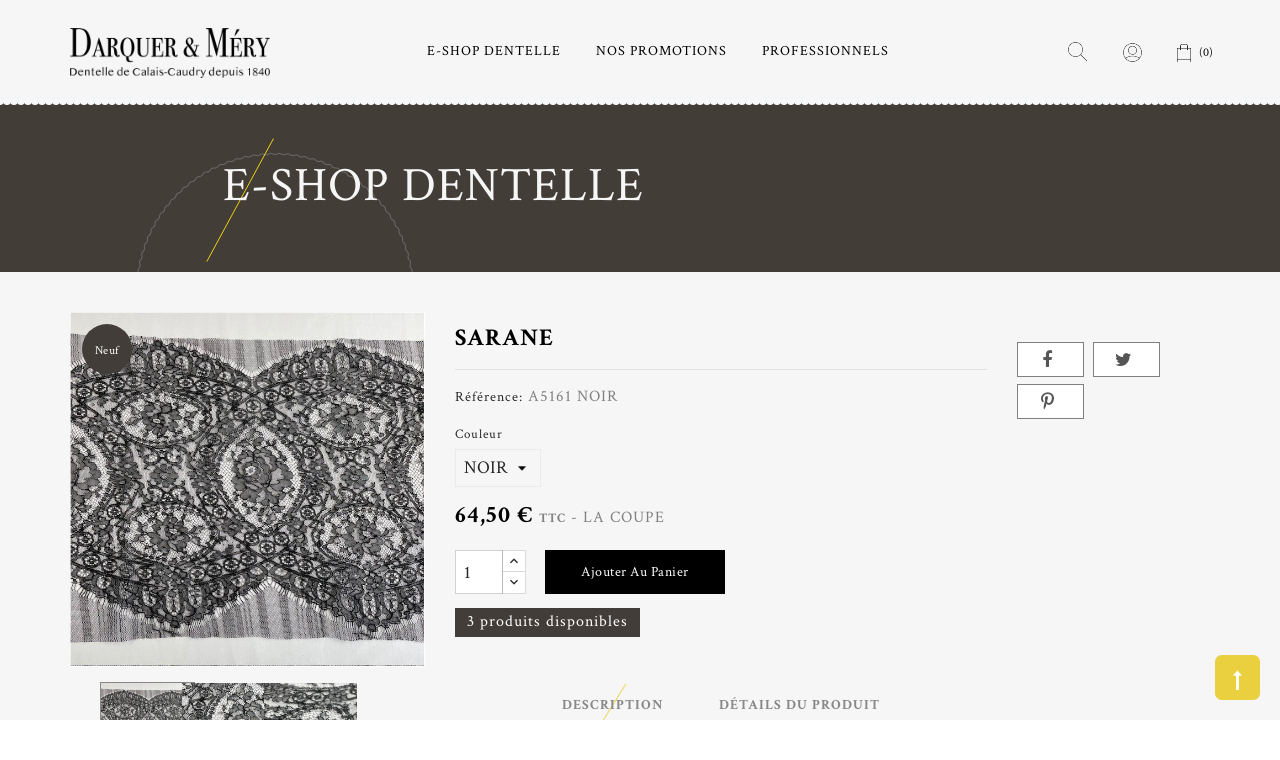

--- FILE ---
content_type: text/html; charset=utf-8
request_url: https://desseilles.fr/le-cocktail/705-1126-a5161.html
body_size: 15829
content:
<!doctype html>
<html lang="fr">

  <head>
    
      

<meta charset="utf-8">


<meta http-equiv="x-ua-compatible" content="ie=edge">


<!-- Google Tag Manager -->

<script>(function(w,d,s,l,i){w[l]=w[l]||[];w[l].push({'gtm.start':
new Date().getTime(),event:'gtm.js'});var f=d.getElementsByTagName(s)[0],
j=d.createElement(s),dl=l!='dataLayer'?'&l='+l:'';j.async=true;j.src=
'https://www.googletagmanager.com/gtm.js?id='+i+dl;f.parentNode.insertBefore(j,f);
})(window,document,'script','dataLayer','GTM-PSMZCZZ');</script>

<!-- End Google Tag Manager -->



  <link rel="canonical" href="https://desseilles.fr/le-cocktail/705-a5161.html">

  <title>SARANE | DARQUER- Dentelle de Calais</title>
  <meta name="description" content="Notre Dentelle SARANE TISSEE à Calais. 
Vendu en VOLANT , 
cette dernière est de type LEAVERS et au motif AUTHENTIQUE.
 Disponible uniquement chez DARQUER.">
  <meta name="keywords" content="VOLANT ROBE, DENTELLE LEAVERS, DENTELLE DE CALAIS, DENTELLE TISSEE, DENTELLE FLORALE, DENTELLE DE CALAIS-CAUDRY, ROBE DENTELLE, COUPE DE DENTELLE, DENTELLE CHANTILLY, DENTELLE LUXE, ,MADE IN France, SAVOIR FAIRE A LA FRANCAISE, DENTELLE RIGIDE, CERTIFICAT">
  
    
        



<meta name="viewport" content="width=device-width, initial-scale=1">



<link rel="icon" type="image/vnd.microsoft.icon" href="https://desseilles.fr/img/favicon.ico?1705072125">
<link rel="shortcut icon" type="image/x-icon" href="https://desseilles.fr/img/favicon.ico?1705072125">


<!-- Codezeel added -->
<link href="https://fonts.googleapis.com/css?family=Roboto:100,300,400,500,700,900" rel="stylesheet">
<link href="https://fonts.googleapis.com/css?family=Crimson%20Text:100,300,400,500,700,900" rel="stylesheet">


    <link rel="stylesheet" href="https://desseilles.fr/themes/Blossom/assets/css/theme.css" type="text/css" media="all">
  <link rel="stylesheet" href="https://desseilles.fr/themes/Blossom/assets/css/font-awesome.css" type="text/css" media="all">
  <link rel="stylesheet" href="https://desseilles.fr/modules/blockreassurance/views/dist/front.css" type="text/css" media="all">
  <link rel="stylesheet" href="https://desseilles.fr/js/jquery/ui/themes/base/minified/jquery-ui.min.css" type="text/css" media="all">
  <link rel="stylesheet" href="https://desseilles.fr/js/jquery/ui/themes/base/minified/jquery.ui.theme.min.css" type="text/css" media="all">
  <link rel="stylesheet" href="https://desseilles.fr/modules/cz_imageslider/views/css/nivo-slider.css" type="text/css" media="all">
  <link rel="stylesheet" href="https://desseilles.fr/themes/Blossom/assets/css/custom.css" type="text/css" media="all">




  

  <script type="text/javascript">
        var btPixel = {"btnAddToCart":".add-to-cart","btnAddToWishlist":"a[id=\"wishlist_button\"]","btnOrder":".btn-primary","btnSub":".pm_subscription_display_product_buttons","tagContent":{"content_type":{"label":"content_type","value":"'product'"},"content_ids":{"label":"content_ids","value":"['FR705']"},"currency":{"label":"currency","value":"'EUR'"},"content_name":{"label":"content_name","value":"'SARANE'"},"content_category":{"label":"content_category","value":"'LE COCKTAIL'"}}};
        var prestashop = {"cart":{"products":[],"totals":{"total":{"type":"total","label":"Total","amount":0,"value":"0,00\u00a0\u20ac"},"total_including_tax":{"type":"total","label":"Total TTC","amount":0,"value":"0,00\u00a0\u20ac"},"total_excluding_tax":{"type":"total","label":"Total HT :","amount":0,"value":"0,00\u00a0\u20ac"}},"subtotals":{"products":{"type":"products","label":"Sous-total","amount":0,"value":"0,00\u00a0\u20ac"},"discounts":null,"shipping":{"type":"shipping","label":"Livraison","amount":0,"value":""},"tax":null},"products_count":0,"summary_string":"0 articles","vouchers":{"allowed":1,"added":[]},"discounts":[],"minimalPurchase":0,"minimalPurchaseRequired":""},"currency":{"name":"Euro","iso_code":"EUR","iso_code_num":"978","sign":"\u20ac"},"customer":{"lastname":null,"firstname":null,"email":null,"birthday":null,"newsletter":null,"newsletter_date_add":null,"optin":null,"website":null,"company":null,"siret":null,"ape":null,"is_logged":false,"gender":{"type":null,"name":null},"addresses":[]},"language":{"name":"Fran\u00e7ais (French)","iso_code":"fr","locale":"fr-FR","language_code":"fr","is_rtl":"0","date_format_lite":"d\/m\/Y","date_format_full":"d\/m\/Y H:i:s","id":1},"page":{"title":"","canonical":null,"meta":{"title":"SARANE | DARQUER- Dentelle de Calais","description":"Notre Dentelle SARANE TISSEE \u00e0 Calais. \nVendu en VOLANT , \ncette derni\u00e8re est de type LEAVERS et au motif AUTHENTIQUE.\n Disponible uniquement chez DARQUER.","keywords":"VOLANT ROBE, DENTELLE LEAVERS, DENTELLE DE CALAIS, DENTELLE TISSEE, DENTELLE FLORALE, DENTELLE DE CALAIS-CAUDRY, ROBE DENTELLE, COUPE DE DENTELLE, DENTELLE CHANTILLY, DENTELLE LUXE, ,MADE IN France, SAVOIR FAIRE A LA FRANCAISE, DENTELLE RIGIDE, CERTIFICAT","robots":"index"},"page_name":"product","body_classes":{"lang-fr":true,"lang-rtl":false,"country-FR":true,"currency-EUR":true,"layout-full-width":true,"page-product":true,"tax-display-enabled":true,"product-id-705":true,"product-SARANE":true,"product-id-category-41":true,"product-id-manufacturer-0":true,"product-id-supplier-0":true,"product-available-for-order":true},"admin_notifications":[]},"shop":{"name":"Dentelle de Calais - Desseilles Store -  Vente de dentelles","logo":"https:\/\/desseilles.fr\/img\/darquer-dentelles-logo-1705072125.jpg","stores_icon":"https:\/\/desseilles.fr\/img\/logo_stores.png","favicon":"https:\/\/desseilles.fr\/img\/favicon.ico"},"urls":{"base_url":"https:\/\/desseilles.fr\/","current_url":"https:\/\/desseilles.fr\/le-cocktail\/705-1126-a5161.html","shop_domain_url":"https:\/\/desseilles.fr","img_ps_url":"https:\/\/desseilles.fr\/img\/","img_cat_url":"https:\/\/desseilles.fr\/img\/c\/","img_lang_url":"https:\/\/desseilles.fr\/img\/l\/","img_prod_url":"https:\/\/desseilles.fr\/img\/p\/","img_manu_url":"https:\/\/desseilles.fr\/img\/m\/","img_sup_url":"https:\/\/desseilles.fr\/img\/su\/","img_ship_url":"https:\/\/desseilles.fr\/img\/s\/","img_store_url":"https:\/\/desseilles.fr\/img\/st\/","img_col_url":"https:\/\/desseilles.fr\/img\/co\/","img_url":"https:\/\/desseilles.fr\/themes\/Blossom\/assets\/img\/","css_url":"https:\/\/desseilles.fr\/themes\/Blossom\/assets\/css\/","js_url":"https:\/\/desseilles.fr\/themes\/Blossom\/assets\/js\/","pic_url":"https:\/\/desseilles.fr\/upload\/","pages":{"address":"https:\/\/desseilles.fr\/adresse","addresses":"https:\/\/desseilles.fr\/adresses","authentication":"https:\/\/desseilles.fr\/connexion","cart":"https:\/\/desseilles.fr\/panier","category":"https:\/\/desseilles.fr\/index.php?controller=category","cms":"https:\/\/desseilles.fr\/index.php?controller=cms","contact":"https:\/\/desseilles.fr\/nous-contacter","discount":"https:\/\/desseilles.fr\/reduction","guest_tracking":"https:\/\/desseilles.fr\/suivi-commande-invite","history":"https:\/\/desseilles.fr\/historique-commandes","identity":"https:\/\/desseilles.fr\/identite","index":"https:\/\/desseilles.fr\/","my_account":"https:\/\/desseilles.fr\/mon-compte","order_confirmation":"https:\/\/desseilles.fr\/confirmation-commande","order_detail":"https:\/\/desseilles.fr\/index.php?controller=order-detail","order_follow":"https:\/\/desseilles.fr\/suivi-commande","order":"https:\/\/desseilles.fr\/commande","order_return":"https:\/\/desseilles.fr\/index.php?controller=order-return","order_slip":"https:\/\/desseilles.fr\/avoirs","pagenotfound":"https:\/\/desseilles.fr\/page-introuvable","password":"https:\/\/desseilles.fr\/recuperation-mot-de-passe","pdf_invoice":"https:\/\/desseilles.fr\/index.php?controller=pdf-invoice","pdf_order_return":"https:\/\/desseilles.fr\/index.php?controller=pdf-order-return","pdf_order_slip":"https:\/\/desseilles.fr\/index.php?controller=pdf-order-slip","prices_drop":"https:\/\/desseilles.fr\/promotions","product":"https:\/\/desseilles.fr\/index.php?controller=product","search":"https:\/\/desseilles.fr\/recherche","sitemap":"https:\/\/desseilles.fr\/plan-site","stores":"https:\/\/desseilles.fr\/magasins","supplier":"https:\/\/desseilles.fr\/fournisseur","register":"https:\/\/desseilles.fr\/connexion?create_account=1","order_login":"https:\/\/desseilles.fr\/commande?login=1"},"alternative_langs":[],"theme_assets":"\/themes\/Blossom\/assets\/","actions":{"logout":"https:\/\/desseilles.fr\/?mylogout="},"no_picture_image":{"bySize":{"cart_default":{"url":"https:\/\/desseilles.fr\/img\/p\/fr-default-cart_default.jpg","width":85,"height":85},"small_default":{"url":"https:\/\/desseilles.fr\/img\/p\/fr-default-small_default.jpg","width":85,"height":85},"home_default":{"url":"https:\/\/desseilles.fr\/img\/p\/fr-default-home_default.jpg","width":362,"height":362},"medium_default":{"url":"https:\/\/desseilles.fr\/img\/p\/fr-default-medium_default.jpg","width":530,"height":530},"large_default":{"url":"https:\/\/desseilles.fr\/img\/p\/fr-default-large_default.jpg","width":643,"height":643},"extra_large_default":{"url":"https:\/\/desseilles.fr\/img\/p\/fr-default-extra_large_default.jpg","width":965,"height":965}},"small":{"url":"https:\/\/desseilles.fr\/img\/p\/fr-default-cart_default.jpg","width":85,"height":85},"medium":{"url":"https:\/\/desseilles.fr\/img\/p\/fr-default-medium_default.jpg","width":530,"height":530},"large":{"url":"https:\/\/desseilles.fr\/img\/p\/fr-default-extra_large_default.jpg","width":965,"height":965},"legend":""}},"configuration":{"display_taxes_label":true,"display_prices_tax_incl":true,"is_catalog":false,"show_prices":true,"opt_in":{"partner":true},"quantity_discount":{"type":"discount","label":"Remise sur prix unitaire"},"voucher_enabled":1,"return_enabled":0},"field_required":[],"breadcrumb":{"links":[{"title":"Accueil","url":"https:\/\/desseilles.fr\/"},{"title":"E-SHOP DENTELLE","url":"https:\/\/desseilles.fr\/142-categorie-629"},{"title":"POUR LA ROBE","url":"https:\/\/desseilles.fr\/39-pour-la-robe"},{"title":"LE COCKTAIL","url":"https:\/\/desseilles.fr\/41-le-cocktail"},{"title":"SARANE","url":"https:\/\/desseilles.fr\/le-cocktail\/705-1126-a5161.html#\/couleur-noir"}],"count":5},"link":{"protocol_link":"https:\/\/","protocol_content":"https:\/\/"},"time":1769982377,"static_token":"82406289f00cfcc17e404603d147cd33","token":"66e5293e614ce7e97055e608adc5cff0","debug":false};
        var psemailsubscription_subscription = "https:\/\/desseilles.fr\/module\/ps_emailsubscription\/subscription";
        var psr_icon_color = "#F19D76";
      </script>



  
<script type="text/javascript">
	(window.gaDevIds=window.gaDevIds||[]).push('d6YPbH');
	(function(i,s,o,g,r,a,m){i['GoogleAnalyticsObject']=r;i[r]=i[r]||function(){
	(i[r].q=i[r].q||[]).push(arguments)},i[r].l=1*new Date();a=s.createElement(o),
	m=s.getElementsByTagName(o)[0];a.async=1;a.src=g;m.parentNode.insertBefore(a,m)
	})(window,document,'script','https://www.google-analytics.com/analytics.js','ga');

            ga('create', 'UA-244857899-1', 'auto');
                        ga('send', 'pageview');
    
    ga('require', 'ec');
</script>





    
  <meta property="og:type" content="product">
  <meta property="og:url" content="https://desseilles.fr/le-cocktail/705-1126-a5161.html">
  <meta property="og:title" content="SARANE | DARQUER- Dentelle de Calais">
  <meta property="og:site_name" content="Dentelle de Calais - Desseilles Store -  Vente de dentelles">
  <meta property="og:description" content="Notre Dentelle SARANE TISSEE à Calais. 
Vendu en VOLANT , 
cette dernière est de type LEAVERS et au motif AUTHENTIQUE.
 Disponible uniquement chez DARQUER.">
  <meta property="og:image" content="https://desseilles.fr/812027-extra_large_default/a5161.jpg">
  <meta property="product:pretax_price:amount" content="53.75">
  <meta property="product:pretax_price:currency" content="EUR">
  <meta property="product:price:amount" content="64.5">
  <meta property="product:price:currency" content="EUR">
    <meta property="product:weight:value" content="0.200000">
  <meta property="product:weight:units" content="kg">
  
  </head>

  <body id="product" class="lang-fr country-fr currency-eur layout-full-width page-product tax-display-enabled product-id-705 product-sarane product-id-category-41 product-id-manufacturer-0 product-id-supplier-0 product-available-for-order">

<!-- Google Tag Manager (noscript) -->
<noscript><iframe src=https://www.googletagmanager.com/ns.html?id=GTM-PSMZCZZ
height="0" width="0" style="display:none;visibility:hidden"></iframe></noscript>
<!-- End Google Tag Manager (noscript) -->

    
    	
    

    <main id="page">
      
              

      <header id="header">
        
          
  <div class="header-banner">
    
  </div>



<nav class="header-nav">
        <div class="container">
					<div class="left-nav">
				
			</div>
			
			<div class="right-nav">
				
			</div>
				
		        </div>
</nav>



	<div class="header-top">
		<div class="container">
			<div class="header_logo">
				<a href="https://desseilles.fr/">
				<img style="height:50px" class="logo img-responsive" src="https://desseilles.fr/img/darquer-dentelles-logo-1705072125.jpg" alt="Dentelle de Calais - Desseilles Store -  Vente de dentelles">
				</a>
		   </div>
			<div id="desktop_cart">
  <div class="blockcart cart-preview inactive" data-refresh-url="//desseilles.fr/module/ps_shoppingcart/ajax">
    <div class="header blockcart-header dropdown js-dropdown">
		 
		<a class="shopping-cart" rel="nofollow" href="//desseilles.fr/panier?action=show" >
			<span class="hidden-sm-down cart-headding">Votre panier</span>
			<span class="mobile_count">(0)</span>
					</a>
		 
		
	      </div>
  </div>
</div>
  <div class="user-info dropdown js-dropdown">
  	<span class="user-info-title expand-more _gray-darker" data-toggle="dropdown"><span class="account_text">Mon compte</span></span>
    <ul class="dropdown-menu">
	      <li>
	  <a
        class="dropdown-item"
		href="https://desseilles.fr/mon-compte"
        title="Identifiez-vous"
        rel="nofollow"
      >
        <span>Connexion</span>
      </a>
	  </li>
        	</ul>
  </div>
<!-- Block search module TOP -->
<div id="search_widget" class="col-lg-4 col-md-5 col-sm-12 search-widget" data-search-controller-url="//desseilles.fr/recherche">
	<span class="search_button"></span>
	<div class="search_toggle">
		<form method="get" action="//desseilles.fr/recherche">
			<input type="hidden" name="controller" value="search">
			<input type="text" name="s" value="" placeholder="Recherchez dans notre catalogue">
			<button type="submit">
			</button>
		</form>
	</div>
</div>
<!-- /Block search module TOP -->

						
			<div class="header-top-inner">
				


<div class="text-xs-left mobile hidden-lg-up mobile-menu">
	<div class="menu-icon">
		<div class="cat-title">Menu</div>		  
	</div>
	
	<div id="mobile_top_menu_wrapper" class="row hidden-lg-up">
		<div class="mobile-menu-inner">
			<div class="menu-icon">
				<div class="cat-title">Menu</div>		  
			</div>
			<div class="js-top-menu mobile" id="_mobile_top_menu"></div>
		</div>
	</div>
</div>

 
<div class="menu col-lg-12 js-top-menu position-static hidden-md-down" id="_desktop_top_menu">
	
          <ul class="top-menu  container" id="top-menu" data-depth="0">
                    <li class="category" id="category-142">
                          <a
                class="dropdown-item"
                href="https://desseilles.fr/142-categorie-629" data-depth="0"
                              >
                                                                      <span class="pull-xs-right hidden-lg-up">
                    <span data-target="#top_sub_menu_87135" data-toggle="collapse" class="navbar-toggler collapse-icons">
                      <i class="fa-icon add">&nbsp;</i>
                      <i class="fa-icon remove">&nbsp;</i>
                    </span>
                  </span>
                                E-SHOP DENTELLE
              </a>
                            <div  class="popover sub-menu js-sub-menu collapse" id="top_sub_menu_87135">
                
          <ul class="top-menu  "  data-depth="1">
                    <li class="category" id="category-39">
                          <a
                class="dropdown-item dropdown-submenu"
                href="https://desseilles.fr/39-pour-la-robe" data-depth="1"
                              >
                                                                      <span class="pull-xs-right hidden-lg-up">
                    <span data-target="#top_sub_menu_44769" data-toggle="collapse" class="navbar-toggler collapse-icons">
                      <i class="fa-icon add">&nbsp;</i>
                      <i class="fa-icon remove">&nbsp;</i>
                    </span>
                  </span>
                                POUR LA ROBE
              </a>
                            <div  class="collapse" id="top_sub_menu_44769">
                
          <ul class="top-menu  "  data-depth="2">
                    <li class="category" id="category-40">
                          <a
                class="dropdown-item"
                href="https://desseilles.fr/40-le-mariage" data-depth="2"
                              >
                                LE MARIAGE
              </a>
                          </li>
                    <li class="category" id="category-41">
                          <a
                class="dropdown-item"
                href="https://desseilles.fr/41-le-cocktail" data-depth="2"
                              >
                                LE COCKTAIL
              </a>
                          </li>
                    <li class="category" id="category-42">
                          <a
                class="dropdown-item"
                href="https://desseilles.fr/42-les-chantilly" data-depth="2"
                              >
                                LES CHANTILLY
              </a>
                          </li>
              </ul>
    
              				  </div>
                          </li>
                    <li class="category" id="category-44">
                          <a
                class="dropdown-item dropdown-submenu"
                href="https://desseilles.fr/44-pour-la-lingerie" data-depth="1"
                              >
                                                                      <span class="pull-xs-right hidden-lg-up">
                    <span data-target="#top_sub_menu_6465" data-toggle="collapse" class="navbar-toggler collapse-icons">
                      <i class="fa-icon add">&nbsp;</i>
                      <i class="fa-icon remove">&nbsp;</i>
                    </span>
                  </span>
                                POUR LA LINGERIE
              </a>
                            <div  class="collapse" id="top_sub_menu_6465">
                
          <ul class="top-menu  "  data-depth="2">
                    <li class="category" id="category-45">
                          <a
                class="dropdown-item"
                href="https://desseilles.fr/45-les-galons" data-depth="2"
                              >
                                LES GALONS
              </a>
                          </li>
                    <li class="category" id="category-46">
                          <a
                class="dropdown-item"
                href="https://desseilles.fr/46-les-laizes" data-depth="2"
                              >
                                LES LAIZES
              </a>
                          </li>
                    <li class="category" id="category-47">
                          <a
                class="dropdown-item"
                href="https://desseilles.fr/47-les-petites-bandes" data-depth="2"
                              >
                                LES PETITES BANDES
              </a>
                          </li>
              </ul>
    
              				  </div>
                          </li>
                    <li class="category" id="category-143">
                          <a
                class="dropdown-item dropdown-submenu"
                href="https://desseilles.fr/143-categorie-632" data-depth="1"
                              >
                                                                      <span class="pull-xs-right hidden-lg-up">
                    <span data-target="#top_sub_menu_44323" data-toggle="collapse" class="navbar-toggler collapse-icons">
                      <i class="fa-icon add">&nbsp;</i>
                      <i class="fa-icon remove">&nbsp;</i>
                    </span>
                  </span>
                                COUTURIERES &amp; STYLISTES
              </a>
                            <div  class="collapse" id="top_sub_menu_44323">
                
          <ul class="top-menu  "  data-depth="2">
                    <li class="category" id="category-144">
                          <a
                class="dropdown-item"
                href="https://desseilles.fr/144-liste-635" data-depth="2"
                              >
                                ATELIER CREATION
              </a>
                          </li>
                    <li class="category" id="category-145">
                          <a
                class="dropdown-item"
                href="https://desseilles.fr/145-liste-638" data-depth="2"
                              >
                                ACCESSOIRES DENTELLE
              </a>
                          </li>
              </ul>
    
              				  </div>
                          </li>
              </ul>
    
              				  </div>
                          </li>
                    <li class="category" id="category-146">
                          <a
                class="dropdown-item"
                href="https://desseilles.fr/146-promotions-darquer" data-depth="0"
                              >
                                NOS PROMOTIONS
              </a>
                          </li>
                    <li class="category" id="category-63">
                          <a
                class="dropdown-item"
                href="https://desseilles.fr/63-professionnels" data-depth="0"
                              >
                                                                      <span class="pull-xs-right hidden-lg-up">
                    <span data-target="#top_sub_menu_22366" data-toggle="collapse" class="navbar-toggler collapse-icons">
                      <i class="fa-icon add">&nbsp;</i>
                      <i class="fa-icon remove">&nbsp;</i>
                    </span>
                  </span>
                                PROFESSIONNELS
              </a>
                            <div  class="popover sub-menu js-sub-menu collapse" id="top_sub_menu_22366">
                
          <ul class="top-menu  "  data-depth="1">
                    <li class="category" id="category-113">
                          <a
                class="dropdown-item dropdown-submenu"
                href="https://desseilles.fr/113-robe" data-depth="1"
                              >
                                                                      <span class="pull-xs-right hidden-lg-up">
                    <span data-target="#top_sub_menu_26452" data-toggle="collapse" class="navbar-toggler collapse-icons">
                      <i class="fa-icon add">&nbsp;</i>
                      <i class="fa-icon remove">&nbsp;</i>
                    </span>
                  </span>
                                BOOT &amp; COSETEX
              </a>
                            <div  class="collapse" id="top_sub_menu_26452">
                
          <ul class="top-menu  "  data-depth="2">
                    <li class="category" id="category-114">
                          <a
                class="dropdown-item"
                href="https://desseilles.fr/114-valenciennes-pro" data-depth="2"
                              >
                                VALENCIENNES
              </a>
                          </li>
                    <li class="category" id="category-120">
                          <a
                class="dropdown-item"
                href="https://desseilles.fr/120-best-collection-bootcosetex" data-depth="2"
                              >
                                COLLECTION BEST
              </a>
                          </li>
              </ul>
    
              				  </div>
                          </li>
                    <li class="category" id="category-147">
                          <a
                class="dropdown-item dropdown-submenu"
                href="https://desseilles.fr/147-lingerie" data-depth="1"
                              >
                                                                      <span class="pull-xs-right hidden-lg-up">
                    <span data-target="#top_sub_menu_56533" data-toggle="collapse" class="navbar-toggler collapse-icons">
                      <i class="fa-icon add">&nbsp;</i>
                      <i class="fa-icon remove">&nbsp;</i>
                    </span>
                  </span>
                                NOYON CALAIS
              </a>
                            <div  class="collapse" id="top_sub_menu_56533">
                
          <ul class="top-menu  "  data-depth="2">
                    <li class="category" id="category-148">
                          <a
                class="dropdown-item"
                href="https://desseilles.fr/148-galons-pro" data-depth="2"
                              >
                                ESSENTIELS LINGERIE
              </a>
                          </li>
                    <li class="category" id="category-149">
                          <a
                class="dropdown-item"
                href="https://desseilles.fr/149-laizes-pro" data-depth="2"
                              >
                                COLLECTION BEST
              </a>
                          </li>
                    <li class="category" id="category-150">
                          <a
                class="dropdown-item"
                href="https://desseilles.fr/150-dream-green-pro" data-depth="2"
                              >
                                DREAM GREEN
              </a>
                          </li>
              </ul>
    
              				  </div>
                          </li>
                    <li class="category" id="category-119">
                          <a
                class="dropdown-item dropdown-submenu"
                href="https://desseilles.fr/119-darquer-mery" data-depth="1"
                              >
                                                                      <span class="pull-xs-right hidden-lg-up">
                    <span data-target="#top_sub_menu_28728" data-toggle="collapse" class="navbar-toggler collapse-icons">
                      <i class="fa-icon add">&nbsp;</i>
                      <i class="fa-icon remove">&nbsp;</i>
                    </span>
                  </span>
                                DARQUER &amp; MERY
              </a>
                            <div  class="collapse" id="top_sub_menu_28728">
                
          <ul class="top-menu  "  data-depth="2">
                    <li class="category" id="category-124">
                          <a
                class="dropdown-item"
                href="https://desseilles.fr/124-liste-539" data-depth="2"
                              >
                                ESSENTIELS ROBE
              </a>
                          </li>
                    <li class="category" id="category-125">
                          <a
                class="dropdown-item"
                href="https://desseilles.fr/125-liste-542" data-depth="2"
                              >
                                COLLECTION BEST
              </a>
                          </li>
              </ul>
    
              				  </div>
                          </li>
                    <li class="category" id="category-128">
                          <a
                class="dropdown-item dropdown-submenu"
                href="https://desseilles.fr/128-desseilles-calais" data-depth="1"
                              >
                                                                      <span class="pull-xs-right hidden-lg-up">
                    <span data-target="#top_sub_menu_81661" data-toggle="collapse" class="navbar-toggler collapse-icons">
                      <i class="fa-icon add">&nbsp;</i>
                      <i class="fa-icon remove">&nbsp;</i>
                    </span>
                  </span>
                                DESSEILLES CALAIS
              </a>
                            <div  class="collapse" id="top_sub_menu_81661">
                
          <ul class="top-menu  "  data-depth="2">
                    <li class="category" id="category-134">
                          <a
                class="dropdown-item"
                href="https://desseilles.fr/134-pret-a-porter" data-depth="2"
                              >
                                PRET A PORTER
              </a>
                          </li>
                    <li class="category" id="category-135">
                          <a
                class="dropdown-item"
                href="https://desseilles.fr/135-collection-best" data-depth="2"
                              >
                                COLLECTION BEST
              </a>
                          </li>
              </ul>
    
              				  </div>
                          </li>
              </ul>
    
              				  </div>
                          </li>
              </ul>
    
</div>
			</div>
		</div>
	</div>	 

        
      </header>

      
        
<aside id="notifications">
  <div class="container">
    
    
    
      </div>
</aside>
      
      			
	  <section id="wrapper">
      

          
			<nav data-depth="5" class="breadcrumb">
   <div class="container">
  <ol itemscope itemtype="http://schema.org/BreadcrumbList">
    
          
            
          
      	<li itemprop="itemListElement" itemscope itemtype="http://schema.org/ListItem">
        <!-- <a itemprop="item" href="https://desseilles.fr/142-categorie-629"> -->
          <span itemprop="name">E-SHOP DENTELLE</span>
        <!-- </a> -->
        <meta itemprop="position" content="2">
      </li>
	      
          
            
          
            
          
            
        
  </ol>
  </div>
</nav>
		  
		 
		  
    <div class="container">   
		  <div id="columns_inner">
			  

			  
  <div id="content-wrapper">
    
    

  <section id="main" itemscope itemtype="https://schema.org/Product">
    <meta itemprop="url" content="https://desseilles.fr/le-cocktail/705-1126-a5161.html#/93-couleur-noir">

    <div class="row">
      <div class="pp-left-column col-xs-12 col-sm-5 col-md-5">
        
          <section class="page-content" id="content">
            <div class="product-leftside">
			
              
                <ul class="product-flags">
                                      <li class="product-flag new">Neuf</li>
                                  </ul>
              

              
                
<div class="images-container">
  
    <div class="product-cover">

	<div id="evenZoomProduct" data-zoomed="https://desseilles.fr/812027-extra_large_default/a5161.jpg">
  		<img id="evenZoomProductImage" class="js-qv-product-cover" src="https://desseilles.fr/812027-large_default/a5161.jpg" alt="" title="" style="width:100%;" itemprop="image">
	</div>

     <!-- <a href='https://desseilles.fr/812027-large_default/a5161.jpg'> 
	  <img class="js-qv-product-cover" src="https://desseilles.fr/812027-large_default/a5161.jpg" alt="" title="" style="width:100%;" itemprop="image">
     <!-- </a> -->
     <!-- fpamelard - Mask modal cover	
      <div class="layer hidden-sm-down" data-toggle="modal" data-target="#product-modal">
        <i class="fa fa-arrows-alt zoom-in"></i>
      </div>
      -->
    </div>
  

  
	 <!-- Define Number of product for SLIDER -->
		
	<div class="js-qv-mask mask additional_grid">		
					<ul class="product_list grid row gridcount">
			
		         <li class="thumb-container product_item col-xs-12 col-sm-6 col-md-6 col-lg-4 col-xl-3">
            <img
              class="thumb js-thumb  selected "
              data-image-medium-src="https://desseilles.fr/812027-medium_default/a5161.jpg"
              data-image-large-src="https://desseilles.fr/812027-large_default/a5161.jpg"
              src="https://desseilles.fr/812027-home_default/a5161.jpg"
              alt=""
              title=""
              width="95"
              itemprop="image"
            >
          </li>
                 <li class="thumb-container product_item col-xs-12 col-sm-6 col-md-6 col-lg-4 col-xl-3">
            <img
              class="thumb js-thumb "
              data-image-medium-src="https://desseilles.fr/812029-medium_default/a5161.jpg"
              data-image-large-src="https://desseilles.fr/812029-large_default/a5161.jpg"
              src="https://desseilles.fr/812029-home_default/a5161.jpg"
              alt=""
              title=""
              width="95"
              itemprop="image"
            >
          </li>
                 <li class="thumb-container product_item col-xs-12 col-sm-6 col-md-6 col-lg-4 col-xl-3">
            <img
              class="thumb js-thumb "
              data-image-medium-src="https://desseilles.fr/812031-medium_default/a5161.jpg"
              data-image-large-src="https://desseilles.fr/812031-large_default/a5161.jpg"
              src="https://desseilles.fr/812031-home_default/a5161.jpg"
              alt=""
              title=""
              width="95"
              itemprop="image"
            >
          </li>
              </ul>
	  
	  	  
    </div>
  
</div>

              
            
			</div>
          </section>
        
        </div>

        <div class="pp-right-column col-xs-12  col-sm-7 col-md-7">
          
            
              <h1 class="h1 productpage_title" itemprop="name">SARANE</h1>
            
          

		  <!-- Codezeel added -->
		  
			
		 

		  
		  				  <div class="product-reference">
				<label class="label">Référence: </label>
				<span itemprop="sku">A5161 NOIR</span>
			  </div>
					  

		  
			  		  

          <div class="product-information">
            
              <div id="product-description-short-705" itemprop="description"></div>
            

            
            <div class="product-actions">
              
                <form action="https://desseilles.fr/panier" method="post" id="add-to-cart-or-refresh">
                  <input type="hidden" name="token" value="82406289f00cfcc17e404603d147cd33">
                  <input type="hidden" name="id_product" value="705" id="product_page_product_id">
                  <input type="hidden" name="id_customization" value="0" id="product_customization_id">

                  
                    <div class="product-variants">
          <div class="clearfix product-variants-item">
      <span class="control-label">Couleur</span>
              <select
          class="form-control form-control-select"
          id="group_1"
          data-product-attribute="1"
          name="group[1]">
                      <option value="93" title="NOIR" selected="selected">NOIR</option>
                  </select>
          </div>
     </div>
                  

                  
                                      

                  
                    <section class="product-discounts">
  </section>
                  


				  
					  <div class="product-prices">
    
          

    
      <div
        class="product-price h5 "
        itemprop="offers"
        itemscope
        itemtype="https://schema.org/Offer"
      >
        <link itemprop="availability" href="https://schema.org/InStock"/>
        <meta itemprop="priceCurrency" content="EUR">

        <div class="current-price">
          <span itemprop="price" content="64.5">64,50 €</span>

                  </div>
        
                  
      </div>
    

    
          

    
          

    
          

    

    <div class="tax-shipping-delivery-label">
              TTC
            
      
                        </div>

    	      <span> - LA COUPE</span>
	    	    	    	    	      </div>
				  

                  
                    <div class="product-add-to-cart">
     <!-- <span class="control-label">Quantité</span>-->
    
      <div class="product-quantity">
        <div class="qty">
          <input
            type="text"
            name="qty"
            id="quantity_wanted"
            value="1"
            class="input-group"
            min="1"
            aria-label="Quantité"
          >
        </div>
        <div class="add">
          <button class="btn btn-primary add-to-cart" data-button-action="add-to-cart" type="submit" >
            Ajouter au panier
          </button>
        </div>
        
      </div>
      <div class="clearfix"></div>
    

	
      <span id="product-availability">
                            <span class="product-available">3 produits disponibles</span>
      <i class="material-icons">&#xE5CA;</i>
          		  </span>
              </span>
    

    
      <p class="product-minimal-quantity">
              </p>
    

  </div>
                  

                  
                    <div class="product-additional-info">
  

      <div class="social-sharing">
      <span>Partager</span>
      <ul>
                  <li class="facebook icon-gray"><a href="https://www.facebook.com/sharer.php?u=https%3A%2F%2Fdesseilles.fr%2Fle-cocktail%2F705-a5161.html" class="" title="Partager" target="_blank">&nbsp;</a></li>
                  <li class="twitter icon-gray"><a href="https://twitter.com/intent/tweet?text=SARANE https%3A%2F%2Fdesseilles.fr%2Fle-cocktail%2F705-a5161.html" class="" title="Tweet" target="_blank">&nbsp;</a></li>
                  <li class="pinterest icon-gray"><a href="https://www.pinterest.com/pin/create/button/?media=https%3A%2F%2Fdesseilles.fr%2F812027%2Fa5161.jpg&amp;url=https%3A%2F%2Fdesseilles.fr%2Fle-cocktail%2F705-a5161.html" class="" title="Pinterest" target="_blank">&nbsp;</a></li>
              </ul>
    </div>
  

</div>
                  

                                    

                </form>
              

            </div>

            
	<section class="product-tabcontent">
		
		<div class="tabs">
              <ul class="nav nav-tabs">
                                <li class="nav-item">
                  <a class="nav-link active" data-toggle="tab" href="#description">Description</a>
                </li>
                                <li class="nav-item">
                  <a class="nav-link" data-toggle="tab" href="#product-details">Détails du produit</a>
                </li>
                                              </ul>

              <div class="tab-content" id="tab-content">
               <div class="tab-pane fade in active" id="description">
                 
                   <div class="product-description"><p>DENTELLE CHANTILLY TISSÉE à CALAIS : Dentelle de Calais-Caudry ® </p>
<p>VOLANT - au motif AUTHENTIQUE</p>
<p>Vendu en coupe de : 4.30m coloris NOIR</p>
<p>Largeur 28cm</p>
<p>Composition : POLYAMIDE 30% VISCOSE 70%</p>
<p style="text-align:center;">STOCK LIMITÉ</p></div>
                 
               </div>

               
                 <div class="tab-pane fade" id="product-details" data-product="{&quot;id&quot;:705,&quot;attributes&quot;:{&quot;1&quot;:{&quot;id_attribute&quot;:&quot;93&quot;,&quot;id_attribute_group&quot;:&quot;1&quot;,&quot;name&quot;:&quot;NOIR&quot;,&quot;group&quot;:&quot;Couleur&quot;,&quot;reference&quot;:&quot;A5161 NOIR&quot;,&quot;ean13&quot;:&quot;&quot;,&quot;isbn&quot;:&quot;&quot;,&quot;upc&quot;:&quot;&quot;,&quot;mpn&quot;:&quot;A5161 NOIR&quot;}},&quot;show_price&quot;:true,&quot;weight_unit&quot;:&quot;kg&quot;,&quot;url&quot;:&quot;https:\/\/desseilles.fr\/le-cocktail\/705-1126-a5161.html#\/93-couleur-noir&quot;,&quot;canonical_url&quot;:&quot;https:\/\/desseilles.fr\/le-cocktail\/705-a5161.html&quot;,&quot;add_to_cart_url&quot;:&quot;https:\/\/desseilles.fr\/panier?add=1&amp;id_product=705&amp;id_product_attribute=1126&amp;token=82406289f00cfcc17e404603d147cd33&quot;,&quot;condition&quot;:false,&quot;delivery_information&quot;:&quot;&quot;,&quot;embedded_attributes&quot;:{&quot;id_shop_default&quot;:&quot;1&quot;,&quot;id_manufacturer&quot;:&quot;0&quot;,&quot;id_supplier&quot;:&quot;0&quot;,&quot;reference&quot;:&quot;A5161&quot;,&quot;is_virtual&quot;:&quot;0&quot;,&quot;delivery_in_stock&quot;:&quot;&quot;,&quot;delivery_out_stock&quot;:&quot;&quot;,&quot;id_category_default&quot;:&quot;41&quot;,&quot;on_sale&quot;:&quot;0&quot;,&quot;online_only&quot;:&quot;0&quot;,&quot;ecotax&quot;:0,&quot;minimal_quantity&quot;:&quot;1&quot;,&quot;low_stock_threshold&quot;:&quot;0&quot;,&quot;low_stock_alert&quot;:&quot;0&quot;,&quot;price&quot;:&quot;64,50\u00a0\u20ac&quot;,&quot;unity&quot;:&quot;&quot;,&quot;unit_price_ratio&quot;:&quot;0.000000&quot;,&quot;additional_shipping_cost&quot;:&quot;0.000000&quot;,&quot;customizable&quot;:&quot;0&quot;,&quot;text_fields&quot;:&quot;0&quot;,&quot;uploadable_files&quot;:&quot;0&quot;,&quot;redirect_type&quot;:&quot;&quot;,&quot;id_type_redirected&quot;:&quot;0&quot;,&quot;available_for_order&quot;:&quot;1&quot;,&quot;available_date&quot;:null,&quot;show_condition&quot;:&quot;0&quot;,&quot;condition&quot;:&quot;new&quot;,&quot;show_price&quot;:&quot;1&quot;,&quot;indexed&quot;:&quot;1&quot;,&quot;visibility&quot;:&quot;both&quot;,&quot;cache_default_attribute&quot;:&quot;1126&quot;,&quot;advanced_stock_management&quot;:&quot;0&quot;,&quot;date_add&quot;:&quot;2026-02-01 01:03:39&quot;,&quot;date_upd&quot;:&quot;2026-02-01 01:03:39&quot;,&quot;pack_stock_type&quot;:&quot;3&quot;,&quot;meta_description&quot;:&quot;Notre Dentelle SARANE TISSEE \u00e0 Calais. \nVendu en VOLANT , \ncette derni\u00e8re est de type LEAVERS et au motif AUTHENTIQUE.\n Disponible uniquement chez DARQUER.&quot;,&quot;meta_keywords&quot;:&quot;VOLANT ROBE, DENTELLE LEAVERS, DENTELLE DE CALAIS, DENTELLE TISSEE, DENTELLE FLORALE, DENTELLE DE CALAIS-CAUDRY, ROBE DENTELLE, COUPE DE DENTELLE, DENTELLE CHANTILLY, DENTELLE LUXE, ,MADE IN France, SAVOIR FAIRE A LA FRANCAISE, DENTELLE RIGIDE, CERTIFICAT&quot;,&quot;meta_title&quot;:&quot;SARANE | DARQUER- Dentelle de Calais&quot;,&quot;link_rewrite&quot;:&quot;a5161&quot;,&quot;name&quot;:&quot;SARANE&quot;,&quot;description&quot;:&quot;&lt;p&gt;DENTELLE CHANTILLY TISS\u00c9E \u00e0 CALAIS : Dentelle de Calais-Caudry \u00ae\u00a0&lt;\/p&gt;\n&lt;p&gt;VOLANT - au motif AUTHENTIQUE&lt;\/p&gt;\n&lt;p&gt;Vendu en coupe de : 4.30m coloris NOIR&lt;\/p&gt;\n&lt;p&gt;Largeur 28cm&lt;\/p&gt;\n&lt;p&gt;Composition : POLYAMIDE 30% VISCOSE 70%&lt;\/p&gt;\n&lt;p style=\&quot;text-align:center;\&quot;&gt;STOCK LIMIT\u00c9&lt;\/p&gt;&quot;,&quot;description_short&quot;:&quot;&quot;,&quot;available_now&quot;:&quot;&quot;,&quot;available_later&quot;:&quot;&quot;,&quot;id&quot;:705,&quot;id_product&quot;:705,&quot;out_of_stock&quot;:2,&quot;new&quot;:1,&quot;id_product_attribute&quot;:1126,&quot;quantity_wanted&quot;:1,&quot;extraContent&quot;:[],&quot;allow_oosp&quot;:0,&quot;category&quot;:&quot;le-cocktail&quot;,&quot;category_name&quot;:&quot;LE COCKTAIL&quot;,&quot;link&quot;:&quot;https:\/\/desseilles.fr\/le-cocktail\/705-a5161.html&quot;,&quot;attribute_price&quot;:53.75,&quot;price_tax_exc&quot;:53.75,&quot;price_without_reduction&quot;:64.5,&quot;reduction&quot;:0,&quot;specific_prices&quot;:false,&quot;quantity&quot;:3,&quot;quantity_all_versions&quot;:3,&quot;id_image&quot;:&quot;fr-default&quot;,&quot;features&quot;:[{&quot;name&quot;:&quot;CONDITIONNEMENT&quot;,&quot;value&quot;:&quot;LA COUPE&quot;,&quot;id_feature&quot;:&quot;4&quot;,&quot;position&quot;:&quot;0&quot;},{&quot;name&quot;:&quot;FABRICATION&quot;,&quot;value&quot;:&quot;LEAVERS&quot;,&quot;id_feature&quot;:&quot;3&quot;,&quot;position&quot;:&quot;0&quot;},{&quot;name&quot;:&quot;STYLE&quot;,&quot;value&quot;:&quot;AUTHENTIQUE&quot;,&quot;id_feature&quot;:&quot;2&quot;,&quot;position&quot;:&quot;0&quot;},{&quot;name&quot;:&quot;CONFORT&quot;,&quot;value&quot;:&quot;RIGIDE&quot;,&quot;id_feature&quot;:&quot;6&quot;,&quot;position&quot;:&quot;0&quot;},{&quot;name&quot;:&quot;LARGEUR GALON&quot;,&quot;value&quot;:&quot;25 - 30 CM&quot;,&quot;id_feature&quot;:&quot;7&quot;,&quot;position&quot;:&quot;0&quot;}],&quot;attachments&quot;:[],&quot;virtual&quot;:0,&quot;pack&quot;:0,&quot;packItems&quot;:[],&quot;nopackprice&quot;:0,&quot;customization_required&quot;:false,&quot;attributes&quot;:{&quot;1&quot;:{&quot;id_attribute&quot;:&quot;93&quot;,&quot;id_attribute_group&quot;:&quot;1&quot;,&quot;name&quot;:&quot;NOIR&quot;,&quot;group&quot;:&quot;Couleur&quot;,&quot;reference&quot;:&quot;A5161 NOIR&quot;,&quot;ean13&quot;:&quot;&quot;,&quot;isbn&quot;:&quot;&quot;,&quot;upc&quot;:&quot;&quot;,&quot;mpn&quot;:&quot;A5161 NOIR&quot;}},&quot;rate&quot;:20,&quot;tax_name&quot;:&quot;TVA FR 20%&quot;,&quot;ecotax_rate&quot;:0,&quot;unit_price&quot;:&quot;&quot;,&quot;customizations&quot;:{&quot;fields&quot;:[]},&quot;id_customization&quot;:0,&quot;is_customizable&quot;:false,&quot;show_quantities&quot;:true,&quot;quantity_label&quot;:&quot;Produits&quot;,&quot;quantity_discounts&quot;:[],&quot;customer_group_discount&quot;:0,&quot;images&quot;:[{&quot;bySize&quot;:{&quot;cart_default&quot;:{&quot;url&quot;:&quot;https:\/\/desseilles.fr\/812027-cart_default\/a5161.jpg&quot;,&quot;width&quot;:85,&quot;height&quot;:85},&quot;small_default&quot;:{&quot;url&quot;:&quot;https:\/\/desseilles.fr\/812027-small_default\/a5161.jpg&quot;,&quot;width&quot;:85,&quot;height&quot;:85},&quot;home_default&quot;:{&quot;url&quot;:&quot;https:\/\/desseilles.fr\/812027-home_default\/a5161.jpg&quot;,&quot;width&quot;:362,&quot;height&quot;:362},&quot;medium_default&quot;:{&quot;url&quot;:&quot;https:\/\/desseilles.fr\/812027-medium_default\/a5161.jpg&quot;,&quot;width&quot;:530,&quot;height&quot;:530},&quot;large_default&quot;:{&quot;url&quot;:&quot;https:\/\/desseilles.fr\/812027-large_default\/a5161.jpg&quot;,&quot;width&quot;:643,&quot;height&quot;:643},&quot;extra_large_default&quot;:{&quot;url&quot;:&quot;https:\/\/desseilles.fr\/812027-extra_large_default\/a5161.jpg&quot;,&quot;width&quot;:965,&quot;height&quot;:965}},&quot;small&quot;:{&quot;url&quot;:&quot;https:\/\/desseilles.fr\/812027-cart_default\/a5161.jpg&quot;,&quot;width&quot;:85,&quot;height&quot;:85},&quot;medium&quot;:{&quot;url&quot;:&quot;https:\/\/desseilles.fr\/812027-medium_default\/a5161.jpg&quot;,&quot;width&quot;:530,&quot;height&quot;:530},&quot;large&quot;:{&quot;url&quot;:&quot;https:\/\/desseilles.fr\/812027-extra_large_default\/a5161.jpg&quot;,&quot;width&quot;:965,&quot;height&quot;:965},&quot;legend&quot;:&quot;&quot;,&quot;id_image&quot;:&quot;812027&quot;,&quot;cover&quot;:&quot;1&quot;,&quot;position&quot;:&quot;1&quot;,&quot;associatedVariants&quot;:[&quot;1126&quot;]},{&quot;bySize&quot;:{&quot;cart_default&quot;:{&quot;url&quot;:&quot;https:\/\/desseilles.fr\/812029-cart_default\/a5161.jpg&quot;,&quot;width&quot;:85,&quot;height&quot;:85},&quot;small_default&quot;:{&quot;url&quot;:&quot;https:\/\/desseilles.fr\/812029-small_default\/a5161.jpg&quot;,&quot;width&quot;:85,&quot;height&quot;:85},&quot;home_default&quot;:{&quot;url&quot;:&quot;https:\/\/desseilles.fr\/812029-home_default\/a5161.jpg&quot;,&quot;width&quot;:362,&quot;height&quot;:362},&quot;medium_default&quot;:{&quot;url&quot;:&quot;https:\/\/desseilles.fr\/812029-medium_default\/a5161.jpg&quot;,&quot;width&quot;:530,&quot;height&quot;:530},&quot;large_default&quot;:{&quot;url&quot;:&quot;https:\/\/desseilles.fr\/812029-large_default\/a5161.jpg&quot;,&quot;width&quot;:643,&quot;height&quot;:643},&quot;extra_large_default&quot;:{&quot;url&quot;:&quot;https:\/\/desseilles.fr\/812029-extra_large_default\/a5161.jpg&quot;,&quot;width&quot;:965,&quot;height&quot;:965}},&quot;small&quot;:{&quot;url&quot;:&quot;https:\/\/desseilles.fr\/812029-cart_default\/a5161.jpg&quot;,&quot;width&quot;:85,&quot;height&quot;:85},&quot;medium&quot;:{&quot;url&quot;:&quot;https:\/\/desseilles.fr\/812029-medium_default\/a5161.jpg&quot;,&quot;width&quot;:530,&quot;height&quot;:530},&quot;large&quot;:{&quot;url&quot;:&quot;https:\/\/desseilles.fr\/812029-extra_large_default\/a5161.jpg&quot;,&quot;width&quot;:965,&quot;height&quot;:965},&quot;legend&quot;:&quot;&quot;,&quot;id_image&quot;:&quot;812029&quot;,&quot;cover&quot;:null,&quot;position&quot;:&quot;3&quot;,&quot;associatedVariants&quot;:[&quot;1126&quot;]},{&quot;bySize&quot;:{&quot;cart_default&quot;:{&quot;url&quot;:&quot;https:\/\/desseilles.fr\/812031-cart_default\/a5161.jpg&quot;,&quot;width&quot;:85,&quot;height&quot;:85},&quot;small_default&quot;:{&quot;url&quot;:&quot;https:\/\/desseilles.fr\/812031-small_default\/a5161.jpg&quot;,&quot;width&quot;:85,&quot;height&quot;:85},&quot;home_default&quot;:{&quot;url&quot;:&quot;https:\/\/desseilles.fr\/812031-home_default\/a5161.jpg&quot;,&quot;width&quot;:362,&quot;height&quot;:362},&quot;medium_default&quot;:{&quot;url&quot;:&quot;https:\/\/desseilles.fr\/812031-medium_default\/a5161.jpg&quot;,&quot;width&quot;:530,&quot;height&quot;:530},&quot;large_default&quot;:{&quot;url&quot;:&quot;https:\/\/desseilles.fr\/812031-large_default\/a5161.jpg&quot;,&quot;width&quot;:643,&quot;height&quot;:643},&quot;extra_large_default&quot;:{&quot;url&quot;:&quot;https:\/\/desseilles.fr\/812031-extra_large_default\/a5161.jpg&quot;,&quot;width&quot;:965,&quot;height&quot;:965}},&quot;small&quot;:{&quot;url&quot;:&quot;https:\/\/desseilles.fr\/812031-cart_default\/a5161.jpg&quot;,&quot;width&quot;:85,&quot;height&quot;:85},&quot;medium&quot;:{&quot;url&quot;:&quot;https:\/\/desseilles.fr\/812031-medium_default\/a5161.jpg&quot;,&quot;width&quot;:530,&quot;height&quot;:530},&quot;large&quot;:{&quot;url&quot;:&quot;https:\/\/desseilles.fr\/812031-extra_large_default\/a5161.jpg&quot;,&quot;width&quot;:965,&quot;height&quot;:965},&quot;legend&quot;:&quot;&quot;,&quot;id_image&quot;:&quot;812031&quot;,&quot;cover&quot;:null,&quot;position&quot;:&quot;5&quot;,&quot;associatedVariants&quot;:[&quot;1126&quot;]}],&quot;cover&quot;:{&quot;bySize&quot;:{&quot;cart_default&quot;:{&quot;url&quot;:&quot;https:\/\/desseilles.fr\/812027-cart_default\/a5161.jpg&quot;,&quot;width&quot;:85,&quot;height&quot;:85},&quot;small_default&quot;:{&quot;url&quot;:&quot;https:\/\/desseilles.fr\/812027-small_default\/a5161.jpg&quot;,&quot;width&quot;:85,&quot;height&quot;:85},&quot;home_default&quot;:{&quot;url&quot;:&quot;https:\/\/desseilles.fr\/812027-home_default\/a5161.jpg&quot;,&quot;width&quot;:362,&quot;height&quot;:362},&quot;medium_default&quot;:{&quot;url&quot;:&quot;https:\/\/desseilles.fr\/812027-medium_default\/a5161.jpg&quot;,&quot;width&quot;:530,&quot;height&quot;:530},&quot;large_default&quot;:{&quot;url&quot;:&quot;https:\/\/desseilles.fr\/812027-large_default\/a5161.jpg&quot;,&quot;width&quot;:643,&quot;height&quot;:643},&quot;extra_large_default&quot;:{&quot;url&quot;:&quot;https:\/\/desseilles.fr\/812027-extra_large_default\/a5161.jpg&quot;,&quot;width&quot;:965,&quot;height&quot;:965}},&quot;small&quot;:{&quot;url&quot;:&quot;https:\/\/desseilles.fr\/812027-cart_default\/a5161.jpg&quot;,&quot;width&quot;:85,&quot;height&quot;:85},&quot;medium&quot;:{&quot;url&quot;:&quot;https:\/\/desseilles.fr\/812027-medium_default\/a5161.jpg&quot;,&quot;width&quot;:530,&quot;height&quot;:530},&quot;large&quot;:{&quot;url&quot;:&quot;https:\/\/desseilles.fr\/812027-extra_large_default\/a5161.jpg&quot;,&quot;width&quot;:965,&quot;height&quot;:965},&quot;legend&quot;:&quot;&quot;,&quot;id_image&quot;:&quot;812027&quot;,&quot;cover&quot;:&quot;1&quot;,&quot;position&quot;:&quot;1&quot;,&quot;associatedVariants&quot;:[&quot;1126&quot;]},&quot;has_discount&quot;:false,&quot;discount_type&quot;:null,&quot;discount_percentage&quot;:null,&quot;discount_percentage_absolute&quot;:null,&quot;discount_amount&quot;:null,&quot;discount_amount_to_display&quot;:null,&quot;price_amount&quot;:64.5,&quot;unit_price_full&quot;:&quot;&quot;,&quot;show_availability&quot;:true,&quot;availability_date&quot;:null,&quot;availability_message&quot;:&quot;Disponible&quot;,&quot;availability&quot;:&quot;available&quot;},&quot;file_size_formatted&quot;:null,&quot;attachments&quot;:[],&quot;quantity_discounts&quot;:[],&quot;reference_to_display&quot;:&quot;A5161 NOIR&quot;,&quot;grouped_features&quot;:{&quot;CONDITIONNEMENT&quot;:{&quot;name&quot;:&quot;CONDITIONNEMENT&quot;,&quot;value&quot;:&quot;LA COUPE&quot;,&quot;id_feature&quot;:&quot;4&quot;,&quot;position&quot;:&quot;0&quot;},&quot;FABRICATION&quot;:{&quot;name&quot;:&quot;FABRICATION&quot;,&quot;value&quot;:&quot;LEAVERS&quot;,&quot;id_feature&quot;:&quot;3&quot;,&quot;position&quot;:&quot;0&quot;},&quot;STYLE&quot;:{&quot;name&quot;:&quot;STYLE&quot;,&quot;value&quot;:&quot;AUTHENTIQUE&quot;,&quot;id_feature&quot;:&quot;2&quot;,&quot;position&quot;:&quot;0&quot;},&quot;CONFORT&quot;:{&quot;name&quot;:&quot;CONFORT&quot;,&quot;value&quot;:&quot;RIGIDE&quot;,&quot;id_feature&quot;:&quot;6&quot;,&quot;position&quot;:&quot;0&quot;},&quot;LARGEUR GALON&quot;:{&quot;name&quot;:&quot;LARGEUR GALON&quot;,&quot;value&quot;:&quot;25 - 30 CM&quot;,&quot;id_feature&quot;:&quot;7&quot;,&quot;position&quot;:&quot;0&quot;}},&quot;seo_availability&quot;:&quot;https:\/\/schema.org\/InStock&quot;,&quot;labels&quot;:{&quot;tax_short&quot;:&quot;TTC&quot;,&quot;tax_long&quot;:&quot;TTC&quot;},&quot;ecotax&quot;:{&quot;value&quot;:&quot;0,00\u00a0\u20ac&quot;,&quot;amount&quot;:0,&quot;rate&quot;:0},&quot;flags&quot;:{&quot;new&quot;:{&quot;type&quot;:&quot;new&quot;,&quot;label&quot;:&quot;Neuf&quot;}},&quot;main_variants&quot;:[],&quot;specific_references&quot;:{&quot;mpn&quot;:&quot;A5161 NOIR&quot;},&quot;id_shop_default&quot;:&quot;1&quot;,&quot;id_manufacturer&quot;:&quot;0&quot;,&quot;id_supplier&quot;:&quot;0&quot;,&quot;reference&quot;:&quot;A5161&quot;,&quot;supplier_reference&quot;:&quot;&quot;,&quot;location&quot;:&quot;&quot;,&quot;width&quot;:&quot;0.000000&quot;,&quot;height&quot;:&quot;0.000000&quot;,&quot;depth&quot;:&quot;0.000000&quot;,&quot;weight&quot;:&quot;0.200000&quot;,&quot;quantity_discount&quot;:&quot;0&quot;,&quot;ean13&quot;:&quot;&quot;,&quot;isbn&quot;:&quot;&quot;,&quot;upc&quot;:&quot;&quot;,&quot;mpn&quot;:&quot;A5161&quot;,&quot;cache_is_pack&quot;:&quot;0&quot;,&quot;cache_has_attachments&quot;:&quot;0&quot;,&quot;is_virtual&quot;:&quot;0&quot;,&quot;state&quot;:&quot;1&quot;,&quot;additional_delivery_times&quot;:&quot;1&quot;,&quot;delivery_in_stock&quot;:&quot;&quot;,&quot;delivery_out_stock&quot;:&quot;&quot;,&quot;id_category_default&quot;:&quot;41&quot;,&quot;id_tax_rules_group&quot;:&quot;1&quot;,&quot;on_sale&quot;:&quot;0&quot;,&quot;online_only&quot;:&quot;0&quot;,&quot;minimal_quantity&quot;:&quot;1&quot;,&quot;low_stock_threshold&quot;:&quot;0&quot;,&quot;low_stock_alert&quot;:&quot;0&quot;,&quot;price&quot;:&quot;64,50\u00a0\u20ac&quot;,&quot;wholesale_price&quot;:&quot;0.000000&quot;,&quot;unity&quot;:&quot;&quot;,&quot;unit_price_ratio&quot;:&quot;0.000000&quot;,&quot;additional_shipping_cost&quot;:&quot;0.000000&quot;,&quot;customizable&quot;:&quot;0&quot;,&quot;text_fields&quot;:&quot;0&quot;,&quot;uploadable_files&quot;:&quot;0&quot;,&quot;redirect_type&quot;:&quot;&quot;,&quot;id_type_redirected&quot;:&quot;0&quot;,&quot;available_for_order&quot;:&quot;1&quot;,&quot;available_date&quot;:null,&quot;show_condition&quot;:&quot;0&quot;,&quot;indexed&quot;:&quot;1&quot;,&quot;visibility&quot;:&quot;both&quot;,&quot;cache_default_attribute&quot;:&quot;1126&quot;,&quot;advanced_stock_management&quot;:&quot;0&quot;,&quot;date_add&quot;:&quot;2026-02-01 01:03:39&quot;,&quot;date_upd&quot;:&quot;2026-02-01 01:03:39&quot;,&quot;pack_stock_type&quot;:&quot;3&quot;,&quot;meta_description&quot;:&quot;Notre Dentelle SARANE TISSEE \u00e0 Calais. \nVendu en VOLANT , \ncette derni\u00e8re est de type LEAVERS et au motif AUTHENTIQUE.\n Disponible uniquement chez DARQUER.&quot;,&quot;meta_keywords&quot;:&quot;VOLANT ROBE, DENTELLE LEAVERS, DENTELLE DE CALAIS, DENTELLE TISSEE, DENTELLE FLORALE, DENTELLE DE CALAIS-CAUDRY, ROBE DENTELLE, COUPE DE DENTELLE, DENTELLE CHANTILLY, DENTELLE LUXE, ,MADE IN France, SAVOIR FAIRE A LA FRANCAISE, DENTELLE RIGIDE, CERTIFICAT&quot;,&quot;meta_title&quot;:&quot;SARANE | DARQUER- Dentelle de Calais&quot;,&quot;link_rewrite&quot;:&quot;a5161&quot;,&quot;name&quot;:&quot;SARANE&quot;,&quot;description&quot;:&quot;&lt;p&gt;DENTELLE CHANTILLY TISS\u00c9E \u00e0 CALAIS : Dentelle de Calais-Caudry \u00ae\u00a0&lt;\/p&gt;\n&lt;p&gt;VOLANT - au motif AUTHENTIQUE&lt;\/p&gt;\n&lt;p&gt;Vendu en coupe de : 4.30m coloris NOIR&lt;\/p&gt;\n&lt;p&gt;Largeur 28cm&lt;\/p&gt;\n&lt;p&gt;Composition : POLYAMIDE 30% VISCOSE 70%&lt;\/p&gt;\n&lt;p style=\&quot;text-align:center;\&quot;&gt;STOCK LIMIT\u00c9&lt;\/p&gt;&quot;,&quot;description_short&quot;:&quot;&quot;,&quot;available_now&quot;:&quot;&quot;,&quot;available_later&quot;:&quot;&quot;,&quot;id_archipelia&quot;:&quot;69660&quot;,&quot;id_product&quot;:705,&quot;out_of_stock&quot;:2,&quot;new&quot;:1,&quot;id_product_attribute&quot;:1126,&quot;quantity_wanted&quot;:1,&quot;extraContent&quot;:[],&quot;allow_oosp&quot;:0,&quot;cover_image_id&quot;:&quot;812027&quot;,&quot;category&quot;:&quot;le-cocktail&quot;,&quot;category_name&quot;:&quot;LE COCKTAIL&quot;,&quot;link&quot;:&quot;https:\/\/desseilles.fr\/le-cocktail\/705-a5161.html&quot;,&quot;attribute_price&quot;:53.75,&quot;price_tax_exc&quot;:53.75,&quot;price_without_reduction&quot;:64.5,&quot;price_without_reduction_without_tax&quot;:53.75,&quot;reduction&quot;:0,&quot;reduction_without_tax&quot;:0,&quot;specific_prices&quot;:false,&quot;quantity&quot;:3,&quot;quantity_all_versions&quot;:3,&quot;id_image&quot;:&quot;fr-default&quot;,&quot;features&quot;:[{&quot;name&quot;:&quot;CONDITIONNEMENT&quot;,&quot;value&quot;:&quot;LA COUPE&quot;,&quot;id_feature&quot;:&quot;4&quot;,&quot;position&quot;:&quot;0&quot;},{&quot;name&quot;:&quot;FABRICATION&quot;,&quot;value&quot;:&quot;LEAVERS&quot;,&quot;id_feature&quot;:&quot;3&quot;,&quot;position&quot;:&quot;0&quot;},{&quot;name&quot;:&quot;STYLE&quot;,&quot;value&quot;:&quot;AUTHENTIQUE&quot;,&quot;id_feature&quot;:&quot;2&quot;,&quot;position&quot;:&quot;0&quot;},{&quot;name&quot;:&quot;CONFORT&quot;,&quot;value&quot;:&quot;RIGIDE&quot;,&quot;id_feature&quot;:&quot;6&quot;,&quot;position&quot;:&quot;0&quot;},{&quot;name&quot;:&quot;LARGEUR GALON&quot;,&quot;value&quot;:&quot;25 - 30 CM&quot;,&quot;id_feature&quot;:&quot;7&quot;,&quot;position&quot;:&quot;0&quot;}],&quot;virtual&quot;:0,&quot;pack&quot;:0,&quot;packItems&quot;:[],&quot;nopackprice&quot;:0,&quot;customization_required&quot;:false,&quot;rate&quot;:20,&quot;tax_name&quot;:&quot;TVA FR 20%&quot;,&quot;ecotax_rate&quot;:0,&quot;unit_price&quot;:&quot;&quot;,&quot;customizations&quot;:{&quot;fields&quot;:[]},&quot;id_customization&quot;:0,&quot;is_customizable&quot;:false,&quot;show_quantities&quot;:true,&quot;quantity_label&quot;:&quot;Produits&quot;,&quot;customer_group_discount&quot;:0,&quot;title&quot;:&quot;SARANE&quot;,&quot;rounded_display_price&quot;:64.5,&quot;images&quot;:[{&quot;bySize&quot;:{&quot;cart_default&quot;:{&quot;url&quot;:&quot;https:\/\/desseilles.fr\/812027-cart_default\/a5161.jpg&quot;,&quot;width&quot;:85,&quot;height&quot;:85},&quot;small_default&quot;:{&quot;url&quot;:&quot;https:\/\/desseilles.fr\/812027-small_default\/a5161.jpg&quot;,&quot;width&quot;:85,&quot;height&quot;:85},&quot;home_default&quot;:{&quot;url&quot;:&quot;https:\/\/desseilles.fr\/812027-home_default\/a5161.jpg&quot;,&quot;width&quot;:362,&quot;height&quot;:362},&quot;medium_default&quot;:{&quot;url&quot;:&quot;https:\/\/desseilles.fr\/812027-medium_default\/a5161.jpg&quot;,&quot;width&quot;:530,&quot;height&quot;:530},&quot;large_default&quot;:{&quot;url&quot;:&quot;https:\/\/desseilles.fr\/812027-large_default\/a5161.jpg&quot;,&quot;width&quot;:643,&quot;height&quot;:643},&quot;extra_large_default&quot;:{&quot;url&quot;:&quot;https:\/\/desseilles.fr\/812027-extra_large_default\/a5161.jpg&quot;,&quot;width&quot;:965,&quot;height&quot;:965}},&quot;small&quot;:{&quot;url&quot;:&quot;https:\/\/desseilles.fr\/812027-cart_default\/a5161.jpg&quot;,&quot;width&quot;:85,&quot;height&quot;:85},&quot;medium&quot;:{&quot;url&quot;:&quot;https:\/\/desseilles.fr\/812027-medium_default\/a5161.jpg&quot;,&quot;width&quot;:530,&quot;height&quot;:530},&quot;large&quot;:{&quot;url&quot;:&quot;https:\/\/desseilles.fr\/812027-extra_large_default\/a5161.jpg&quot;,&quot;width&quot;:965,&quot;height&quot;:965},&quot;legend&quot;:&quot;&quot;,&quot;id_image&quot;:&quot;812027&quot;,&quot;cover&quot;:&quot;1&quot;,&quot;position&quot;:&quot;1&quot;,&quot;associatedVariants&quot;:[&quot;1126&quot;]},{&quot;bySize&quot;:{&quot;cart_default&quot;:{&quot;url&quot;:&quot;https:\/\/desseilles.fr\/812029-cart_default\/a5161.jpg&quot;,&quot;width&quot;:85,&quot;height&quot;:85},&quot;small_default&quot;:{&quot;url&quot;:&quot;https:\/\/desseilles.fr\/812029-small_default\/a5161.jpg&quot;,&quot;width&quot;:85,&quot;height&quot;:85},&quot;home_default&quot;:{&quot;url&quot;:&quot;https:\/\/desseilles.fr\/812029-home_default\/a5161.jpg&quot;,&quot;width&quot;:362,&quot;height&quot;:362},&quot;medium_default&quot;:{&quot;url&quot;:&quot;https:\/\/desseilles.fr\/812029-medium_default\/a5161.jpg&quot;,&quot;width&quot;:530,&quot;height&quot;:530},&quot;large_default&quot;:{&quot;url&quot;:&quot;https:\/\/desseilles.fr\/812029-large_default\/a5161.jpg&quot;,&quot;width&quot;:643,&quot;height&quot;:643},&quot;extra_large_default&quot;:{&quot;url&quot;:&quot;https:\/\/desseilles.fr\/812029-extra_large_default\/a5161.jpg&quot;,&quot;width&quot;:965,&quot;height&quot;:965}},&quot;small&quot;:{&quot;url&quot;:&quot;https:\/\/desseilles.fr\/812029-cart_default\/a5161.jpg&quot;,&quot;width&quot;:85,&quot;height&quot;:85},&quot;medium&quot;:{&quot;url&quot;:&quot;https:\/\/desseilles.fr\/812029-medium_default\/a5161.jpg&quot;,&quot;width&quot;:530,&quot;height&quot;:530},&quot;large&quot;:{&quot;url&quot;:&quot;https:\/\/desseilles.fr\/812029-extra_large_default\/a5161.jpg&quot;,&quot;width&quot;:965,&quot;height&quot;:965},&quot;legend&quot;:&quot;&quot;,&quot;id_image&quot;:&quot;812029&quot;,&quot;cover&quot;:null,&quot;position&quot;:&quot;3&quot;,&quot;associatedVariants&quot;:[&quot;1126&quot;]},{&quot;bySize&quot;:{&quot;cart_default&quot;:{&quot;url&quot;:&quot;https:\/\/desseilles.fr\/812031-cart_default\/a5161.jpg&quot;,&quot;width&quot;:85,&quot;height&quot;:85},&quot;small_default&quot;:{&quot;url&quot;:&quot;https:\/\/desseilles.fr\/812031-small_default\/a5161.jpg&quot;,&quot;width&quot;:85,&quot;height&quot;:85},&quot;home_default&quot;:{&quot;url&quot;:&quot;https:\/\/desseilles.fr\/812031-home_default\/a5161.jpg&quot;,&quot;width&quot;:362,&quot;height&quot;:362},&quot;medium_default&quot;:{&quot;url&quot;:&quot;https:\/\/desseilles.fr\/812031-medium_default\/a5161.jpg&quot;,&quot;width&quot;:530,&quot;height&quot;:530},&quot;large_default&quot;:{&quot;url&quot;:&quot;https:\/\/desseilles.fr\/812031-large_default\/a5161.jpg&quot;,&quot;width&quot;:643,&quot;height&quot;:643},&quot;extra_large_default&quot;:{&quot;url&quot;:&quot;https:\/\/desseilles.fr\/812031-extra_large_default\/a5161.jpg&quot;,&quot;width&quot;:965,&quot;height&quot;:965}},&quot;small&quot;:{&quot;url&quot;:&quot;https:\/\/desseilles.fr\/812031-cart_default\/a5161.jpg&quot;,&quot;width&quot;:85,&quot;height&quot;:85},&quot;medium&quot;:{&quot;url&quot;:&quot;https:\/\/desseilles.fr\/812031-medium_default\/a5161.jpg&quot;,&quot;width&quot;:530,&quot;height&quot;:530},&quot;large&quot;:{&quot;url&quot;:&quot;https:\/\/desseilles.fr\/812031-extra_large_default\/a5161.jpg&quot;,&quot;width&quot;:965,&quot;height&quot;:965},&quot;legend&quot;:&quot;&quot;,&quot;id_image&quot;:&quot;812031&quot;,&quot;cover&quot;:null,&quot;position&quot;:&quot;5&quot;,&quot;associatedVariants&quot;:[&quot;1126&quot;]}],&quot;default_image&quot;:{&quot;bySize&quot;:{&quot;cart_default&quot;:{&quot;url&quot;:&quot;https:\/\/desseilles.fr\/812027-cart_default\/a5161.jpg&quot;,&quot;width&quot;:85,&quot;height&quot;:85},&quot;small_default&quot;:{&quot;url&quot;:&quot;https:\/\/desseilles.fr\/812027-small_default\/a5161.jpg&quot;,&quot;width&quot;:85,&quot;height&quot;:85},&quot;home_default&quot;:{&quot;url&quot;:&quot;https:\/\/desseilles.fr\/812027-home_default\/a5161.jpg&quot;,&quot;width&quot;:362,&quot;height&quot;:362},&quot;medium_default&quot;:{&quot;url&quot;:&quot;https:\/\/desseilles.fr\/812027-medium_default\/a5161.jpg&quot;,&quot;width&quot;:530,&quot;height&quot;:530},&quot;large_default&quot;:{&quot;url&quot;:&quot;https:\/\/desseilles.fr\/812027-large_default\/a5161.jpg&quot;,&quot;width&quot;:643,&quot;height&quot;:643},&quot;extra_large_default&quot;:{&quot;url&quot;:&quot;https:\/\/desseilles.fr\/812027-extra_large_default\/a5161.jpg&quot;,&quot;width&quot;:965,&quot;height&quot;:965}},&quot;small&quot;:{&quot;url&quot;:&quot;https:\/\/desseilles.fr\/812027-cart_default\/a5161.jpg&quot;,&quot;width&quot;:85,&quot;height&quot;:85},&quot;medium&quot;:{&quot;url&quot;:&quot;https:\/\/desseilles.fr\/812027-medium_default\/a5161.jpg&quot;,&quot;width&quot;:530,&quot;height&quot;:530},&quot;large&quot;:{&quot;url&quot;:&quot;https:\/\/desseilles.fr\/812027-extra_large_default\/a5161.jpg&quot;,&quot;width&quot;:965,&quot;height&quot;:965},&quot;legend&quot;:&quot;&quot;,&quot;id_image&quot;:&quot;812027&quot;,&quot;cover&quot;:&quot;1&quot;,&quot;position&quot;:&quot;1&quot;,&quot;associatedVariants&quot;:[&quot;1126&quot;]},&quot;cover&quot;:{&quot;bySize&quot;:{&quot;cart_default&quot;:{&quot;url&quot;:&quot;https:\/\/desseilles.fr\/812027-cart_default\/a5161.jpg&quot;,&quot;width&quot;:85,&quot;height&quot;:85},&quot;small_default&quot;:{&quot;url&quot;:&quot;https:\/\/desseilles.fr\/812027-small_default\/a5161.jpg&quot;,&quot;width&quot;:85,&quot;height&quot;:85},&quot;home_default&quot;:{&quot;url&quot;:&quot;https:\/\/desseilles.fr\/812027-home_default\/a5161.jpg&quot;,&quot;width&quot;:362,&quot;height&quot;:362},&quot;medium_default&quot;:{&quot;url&quot;:&quot;https:\/\/desseilles.fr\/812027-medium_default\/a5161.jpg&quot;,&quot;width&quot;:530,&quot;height&quot;:530},&quot;large_default&quot;:{&quot;url&quot;:&quot;https:\/\/desseilles.fr\/812027-large_default\/a5161.jpg&quot;,&quot;width&quot;:643,&quot;height&quot;:643},&quot;extra_large_default&quot;:{&quot;url&quot;:&quot;https:\/\/desseilles.fr\/812027-extra_large_default\/a5161.jpg&quot;,&quot;width&quot;:965,&quot;height&quot;:965}},&quot;small&quot;:{&quot;url&quot;:&quot;https:\/\/desseilles.fr\/812027-cart_default\/a5161.jpg&quot;,&quot;width&quot;:85,&quot;height&quot;:85},&quot;medium&quot;:{&quot;url&quot;:&quot;https:\/\/desseilles.fr\/812027-medium_default\/a5161.jpg&quot;,&quot;width&quot;:530,&quot;height&quot;:530},&quot;large&quot;:{&quot;url&quot;:&quot;https:\/\/desseilles.fr\/812027-extra_large_default\/a5161.jpg&quot;,&quot;width&quot;:965,&quot;height&quot;:965},&quot;legend&quot;:&quot;&quot;,&quot;id_image&quot;:&quot;812027&quot;,&quot;cover&quot;:&quot;1&quot;,&quot;position&quot;:&quot;1&quot;,&quot;associatedVariants&quot;:[&quot;1126&quot;]},&quot;has_discount&quot;:false,&quot;discount_type&quot;:null,&quot;discount_percentage&quot;:null,&quot;discount_percentage_absolute&quot;:null,&quot;discount_amount&quot;:null,&quot;discount_amount_to_display&quot;:null,&quot;price_amount&quot;:64.5,&quot;regular_price_amount&quot;:64.5,&quot;regular_price&quot;:&quot;64,50\u00a0\u20ac&quot;,&quot;discount_to_display&quot;:null,&quot;unit_price_full&quot;:&quot;&quot;,&quot;show_availability&quot;:true,&quot;availability_date&quot;:null,&quot;availability_message&quot;:&quot;Disponible&quot;,&quot;availability&quot;:&quot;available&quot;}">
    
						  <div class="product-reference">
			<label class="label">Référence </label>
			<span itemprop="sku">A5161 NOIR</span>
		  </div>
		    

     
          

    
              <div class="product-quantities">
          <label class="label">En stock</label>
        	<span data-stock="3" data-allow-oosp="0">3 Produits</span>
        </div>
          

    
          

    
      <div class="product-out-of-stock">
        
      </div>
    

    
              <section class="product-features">
          <h3 class="h6">Tableau</h3>
          <dl class="data-sheet">
                          <dt class="name">CONDITIONNEMENT</dt>
              <dd class="value">LA COUPE</dd>
                          <dt class="name">FABRICATION</dt>
              <dd class="value">LEAVERS</dd>
                          <dt class="name">STYLE</dt>
              <dd class="value">AUTHENTIQUE</dd>
                          <dt class="name">CONFORT</dt>
              <dd class="value">RIGIDE</dd>
                          <dt class="name">LARGEUR GALON</dt>
              <dd class="value">25 - 30 CM</dd>
                      </dl>
        </section>
          

        
              <section class="product-features">
            <dl class="data-sheet">
                              <dt class="name">mpn</dt>
                <dd class="value">A5161 NOIR</dd>
                          </dl>
        </section>
          
</div>
               

               
                                
                           </div>
          </div>
 		
	</section>

        </div>
      </div>

      <div class="rightbanner">
        

        
          <div class="product-additional-info">
  

      <div class="social-sharing">
      <span>Partager</span>
      <ul>
                  <li class="facebook icon-gray"><a href="https://www.facebook.com/sharer.php?u=https%3A%2F%2Fdesseilles.fr%2Fle-cocktail%2F705-a5161.html" class="" title="Partager" target="_blank">&nbsp;</a></li>
                  <li class="twitter icon-gray"><a href="https://twitter.com/intent/tweet?text=SARANE https%3A%2F%2Fdesseilles.fr%2Fle-cocktail%2F705-a5161.html" class="" title="Tweet" target="_blank">&nbsp;</a></li>
                  <li class="pinterest icon-gray"><a href="https://www.pinterest.com/pin/create/button/?media=https%3A%2F%2Fdesseilles.fr%2F812027%2Fa5161.jpg&amp;url=https%3A%2F%2Fdesseilles.fr%2Fle-cocktail%2F705-a5161.html" class="" title="Pinterest" target="_blank">&nbsp;</a></li>
              </ul>
    </div>
  

</div>
        
      </div>

    </div>


  
    <div id="czfeaturescmsblock" class="features-cms-block">  
	<div class="featurescms-container">
		<div class="question-content">
<div class="card card-block">
<h1>Une question sur la dentelle ?</h1>
<a href="https://www.calais-dentelles.fr/nous-contacter" class="btn btn-primary">Contactez-nous</a></div>
</div>
	</div>	
</div>

  


    
          

    
      <section class="productscategory-products clearfix">
	<h2 class="h1 products-section-title text-uppercase">
			7 autres produits dans la même catégorie :
		</h2>
  <div class="productscategory-wrapper">
	<div class="products">
		 <!-- Define Number of product for SLIDER -->
				
					<ul id="productscategory-carousel" class="cz-carousel product_list">
			
					<li class="item">
				
<div class="product-miniature js-product-miniature" data-id-product="876" data-id-product-attribute="1481" itemscope itemtype="http://schema.org/Product">
  <div class="thumbnail-container">
    
      <a href="https://desseilles.fr/le-cocktail/876-1481-d726414.html#/83-couleur-jaune" class="thumbnail product-thumbnail">
        <img
          src = "https://desseilles.fr/809167-home_default/d726414.jpg"
            alt = "IZZIE"
          data-full-size-image-url = "https://desseilles.fr/809167-extra_large_default/d726414.jpg"
        >
			<img class="fliper_image img-responsive" src="https://desseilles.fr/809168-home_default/d726414.jpg" data-full-size-image-url="https://desseilles.fr/809168-large_default/d726414.jpg" alt="" />

      </a>
    

	<div class="outer-functional">
	<div class="functional-buttons">

		

		
	  		<div class="quickview">
				<a href="#" class="quick-view" data-link-action="quickview">
					<i class="material-icons search">&#xE417;</i> Aperçu rapide
				</a>
			</div>
		

	  
					<div class="product-actions">
				<a href="https://desseilles.fr/le-cocktail/876-1481-d726414.html#/83-couleur-jaune" class="btn btn-primary add-to-cart view_page">
					View Detail
				</a>
			</div>
			 

   </div>
   </div>
		
		  <ul class="product-flags">
						  <li class="new">Neuf</li>
					  </ul>
		


		<div class="highlighted-informations no-variants hidden-sm-down">

		  
					  
		</div>

 </div>

    <div class="product-description">
	 
			
	  


	  
        <span class="h3 product-title" itemprop="name"><a href="https://desseilles.fr/le-cocktail/876-1481-d726414.html#/83-couleur-jaune">IZZIE</a></span>
      

      
                  <div class="product-price-and-shipping">
            
            

            <span itemprop="price" class="price">125,00 €</span>

            

            

            		              <span> - LA COUPE</span>
		            		            		            		            		                      </div>
              

	</div>
</div>

			</li>
					<li class="item">
				
<div class="product-miniature js-product-miniature" data-id-product="802" data-id-product-attribute="1357" itemscope itemtype="http://schema.org/Product">
  <div class="thumbnail-container">
    
      <a href="https://desseilles.fr/le-cocktail/802-1357-d7265183j.html#/92-couleur-champagne" class="thumbnail product-thumbnail">
        <img
          src = "https://desseilles.fr/807144-home_default/d7265183j.jpg"
            alt = "TATIANA"
          data-full-size-image-url = "https://desseilles.fr/807144-extra_large_default/d7265183j.jpg"
        >
			<img class="fliper_image img-responsive" src="https://desseilles.fr/807145-home_default/d7265183j.jpg" data-full-size-image-url="https://desseilles.fr/807145-large_default/d7265183j.jpg" alt="" />

      </a>
    

	<div class="outer-functional">
	<div class="functional-buttons">

		

		
	  		<div class="quickview">
				<a href="#" class="quick-view" data-link-action="quickview">
					<i class="material-icons search">&#xE417;</i> Aperçu rapide
				</a>
			</div>
		

	  
					<div class="product-actions">
				<a href="https://desseilles.fr/le-cocktail/802-1357-d7265183j.html#/92-couleur-champagne" class="btn btn-primary add-to-cart view_page">
					View Detail
				</a>
			</div>
			 

   </div>
   </div>
		
		  <ul class="product-flags">
						  <li class="new">Neuf</li>
					  </ul>
		


		<div class="highlighted-informations no-variants hidden-sm-down">

		  
					  
		</div>

 </div>

    <div class="product-description">
	 
			
	  


	  
        <span class="h3 product-title" itemprop="name"><a href="https://desseilles.fr/le-cocktail/802-1357-d7265183j.html#/92-couleur-champagne">TATIANA</a></span>
      

      
                  <div class="product-price-and-shipping">
            
            

            <span itemprop="price" class="price">26,50 €</span>

            

            

            		              <span> - LA COUPE</span>
		            		            		            		            		                      </div>
              

	</div>
</div>

			</li>
					<li class="item">
				
<div class="product-miniature js-product-miniature" data-id-product="798" data-id-product-attribute="1350" itemscope itemtype="http://schema.org/Product">
  <div class="thumbnail-container">
    
      <a href="https://desseilles.fr/le-cocktail/798-1350-d725856.html#/231-couleur-parme" class="thumbnail product-thumbnail">
        <img
          src = "https://desseilles.fr/807084-home_default/d725856.jpg"
            alt = "SYRAMAZONIE"
          data-full-size-image-url = "https://desseilles.fr/807084-extra_large_default/d725856.jpg"
        >
			<img class="fliper_image img-responsive" src="https://desseilles.fr/807085-home_default/d725856.jpg" data-full-size-image-url="https://desseilles.fr/807085-large_default/d725856.jpg" alt="" />

      </a>
    

	<div class="outer-functional">
	<div class="functional-buttons">

		

		
	  		<div class="quickview">
				<a href="#" class="quick-view" data-link-action="quickview">
					<i class="material-icons search">&#xE417;</i> Aperçu rapide
				</a>
			</div>
		

	  
					<div class="product-actions">
				<a href="https://desseilles.fr/le-cocktail/798-1350-d725856.html#/231-couleur-parme" class="btn btn-primary add-to-cart view_page">
					View Detail
				</a>
			</div>
			 

   </div>
   </div>
		
		  <ul class="product-flags">
						  <li class="new">Neuf</li>
					  </ul>
		


		<div class="highlighted-informations no-variants hidden-sm-down">

		  
					  
		</div>

 </div>

    <div class="product-description">
	 
			
	  


	  
        <span class="h3 product-title" itemprop="name"><a href="https://desseilles.fr/le-cocktail/798-1350-d725856.html#/231-couleur-parme">SYRAMAZONIE</a></span>
      

      
                  <div class="product-price-and-shipping">
            
            

            <span itemprop="price" class="price">208,00 €</span>

            

            

            		              <span> - LA COUPE</span>
		            		            		            		            		                      </div>
              

	</div>
</div>

			</li>
					<li class="item">
				
<div class="product-miniature js-product-miniature" data-id-product="491" data-id-product-attribute="796" itemscope itemtype="http://schema.org/Product">
  <div class="thumbnail-container">
    
      <a href="https://desseilles.fr/le-cocktail/491-796-okoume.html#/191-couleur-ble" class="thumbnail product-thumbnail">
        <img
          src = "https://desseilles.fr/811552-home_default/okoume.jpg"
            alt = "OKOUME"
          data-full-size-image-url = "https://desseilles.fr/811552-extra_large_default/okoume.jpg"
        >
			<img class="fliper_image img-responsive" src="https://desseilles.fr/811553-home_default/okoume.jpg" data-full-size-image-url="https://desseilles.fr/811553-large_default/okoume.jpg" alt="" />

      </a>
    

	<div class="outer-functional">
	<div class="functional-buttons">

		

		
	  		<div class="quickview">
				<a href="#" class="quick-view" data-link-action="quickview">
					<i class="material-icons search">&#xE417;</i> Aperçu rapide
				</a>
			</div>
		

	  
					<div class="product-actions">
				<a href="https://desseilles.fr/le-cocktail/491-796-okoume.html#/191-couleur-ble" class="btn btn-primary add-to-cart view_page">
					View Detail
				</a>
			</div>
			 

   </div>
   </div>
		
		  <ul class="product-flags">
						  <li class="new">Neuf</li>
					  </ul>
		


		<div class="highlighted-informations no-variants hidden-sm-down">

		  
					  
		</div>

 </div>

    <div class="product-description">
	 
			
	  


	  
        <span class="h3 product-title" itemprop="name"><a href="https://desseilles.fr/le-cocktail/491-796-okoume.html#/191-couleur-ble">OKOUME</a></span>
      

      
                  <div class="product-price-and-shipping">
            
            

            <span itemprop="price" class="price">135,00 €</span>

            

            

            		              <span> - LA COUPE</span>
		            		            		            		            		                      </div>
              

	</div>
</div>

			</li>
					<li class="item">
				
<div class="product-miniature js-product-miniature" data-id-product="289" data-id-product-attribute="1492" itemscope itemtype="http://schema.org/Product">
  <div class="thumbnail-container">
    
      <a href="https://desseilles.fr/le-cocktail/289-1492-aqua.html#/161-couleur-vert_d_eau" class="thumbnail product-thumbnail">
        <img
          src = "https://desseilles.fr/812334-home_default/aqua.jpg"
            alt = "AQUA"
          data-full-size-image-url = "https://desseilles.fr/812334-extra_large_default/aqua.jpg"
        >
			<img class="fliper_image img-responsive" src="https://desseilles.fr/812335-home_default/aqua.jpg" data-full-size-image-url="https://desseilles.fr/812335-large_default/aqua.jpg" alt="" />

      </a>
    

	<div class="outer-functional">
	<div class="functional-buttons">

		

		
	  		<div class="quickview">
				<a href="#" class="quick-view" data-link-action="quickview">
					<i class="material-icons search">&#xE417;</i> Aperçu rapide
				</a>
			</div>
		

	  
					<div class="product-actions">
				<a href="https://desseilles.fr/le-cocktail/289-1492-aqua.html#/161-couleur-vert_d_eau" class="btn btn-primary add-to-cart view_page">
					View Detail
				</a>
			</div>
			 

   </div>
   </div>
		
		  <ul class="product-flags">
						  <li class="new">Neuf</li>
					  </ul>
		


		<div class="highlighted-informations no-variants hidden-sm-down">

		  
					  
		</div>

 </div>

    <div class="product-description">
	 
			
	  


	  
        <span class="h3 product-title" itemprop="name"><a href="https://desseilles.fr/le-cocktail/289-1492-aqua.html#/161-couleur-vert_d_eau">AQUA</a></span>
      

      
                  <div class="product-price-and-shipping">
            
            

            <span itemprop="price" class="price">115,00 €</span>

            

            

            		              <span> - LA COUPE</span>
		            		            		            		                      </div>
              

	</div>
</div>

			</li>
					<li class="item">
				
<div class="product-miniature js-product-miniature" data-id-product="656" data-id-product-attribute="1059" itemscope itemtype="http://schema.org/Product">
  <div class="thumbnail-container">
    
      <a href="https://desseilles.fr/le-cocktail/656-1059-d5900268.html#/103-couleur-ecru" class="thumbnail product-thumbnail">
        <img
          src = "https://desseilles.fr/811910-home_default/d5900268.jpg"
            alt = "GLADIATEUR"
          data-full-size-image-url = "https://desseilles.fr/811910-extra_large_default/d5900268.jpg"
        >
			<img class="fliper_image img-responsive" src="https://desseilles.fr/811911-home_default/d5900268.jpg" data-full-size-image-url="https://desseilles.fr/811911-large_default/d5900268.jpg" alt="" />

      </a>
    

	<div class="outer-functional">
	<div class="functional-buttons">

		

		
	  		<div class="quickview">
				<a href="#" class="quick-view" data-link-action="quickview">
					<i class="material-icons search">&#xE417;</i> Aperçu rapide
				</a>
			</div>
		

	  
					<div class="product-actions">
				<a href="https://desseilles.fr/le-cocktail/656-1059-d5900268.html#/103-couleur-ecru" class="btn btn-primary add-to-cart view_page">
					View Detail
				</a>
			</div>
			 

   </div>
   </div>
		
		  <ul class="product-flags">
						  <li class="new">Neuf</li>
					  </ul>
		


		<div class="highlighted-informations no-variants hidden-sm-down">

		  
					  
		</div>

 </div>

    <div class="product-description">
	 
			
	  


	  
        <span class="h3 product-title" itemprop="name"><a href="https://desseilles.fr/le-cocktail/656-1059-d5900268.html#/103-couleur-ecru">GLADIATEUR</a></span>
      

      
                  <div class="product-price-and-shipping">
            
            

            <span itemprop="price" class="price">90,00 €</span>

            

            

            		              <span> - LA COUPE</span>
		            		            		            		            		                      </div>
              

	</div>
</div>

			</li>
					<li class="item">
				
<div class="product-miniature js-product-miniature" data-id-product="877" data-id-product-attribute="1482" itemscope itemtype="http://schema.org/Product">
  <div class="thumbnail-container">
    
      <a href="https://desseilles.fr/le-cocktail/877-1482-d705654.html#/244-couleur-caramel" class="thumbnail product-thumbnail">
        <img
          src = "https://desseilles.fr/809170-home_default/d705654.jpg"
            alt = "AVORIAZ"
          data-full-size-image-url = "https://desseilles.fr/809170-extra_large_default/d705654.jpg"
        >
			<img class="fliper_image img-responsive" src="https://desseilles.fr/809171-home_default/d705654.jpg" data-full-size-image-url="https://desseilles.fr/809171-large_default/d705654.jpg" alt="" />

      </a>
    

	<div class="outer-functional">
	<div class="functional-buttons">

		

		
	  		<div class="quickview">
				<a href="#" class="quick-view" data-link-action="quickview">
					<i class="material-icons search">&#xE417;</i> Aperçu rapide
				</a>
			</div>
		

	  
					<div class="product-actions">
				<a href="https://desseilles.fr/le-cocktail/877-1482-d705654.html#/244-couleur-caramel" class="btn btn-primary add-to-cart view_page">
					View Detail
				</a>
			</div>
			 

   </div>
   </div>
		
		  <ul class="product-flags">
						  <li class="new">Neuf</li>
					  </ul>
		


		<div class="highlighted-informations no-variants hidden-sm-down">

		  
					  
		</div>

 </div>

    <div class="product-description">
	 
			
	  


	  
        <span class="h3 product-title" itemprop="name"><a href="https://desseilles.fr/le-cocktail/877-1482-d705654.html#/244-couleur-caramel">AVORIAZ</a></span>
      

      
                  <div class="product-price-and-shipping">
            
            

            <span itemprop="price" class="price">130,00 €</span>

            

            

            		              <span> - LA COUPE</span>
		            		            		            		            		                      </div>
              

	</div>
</div>

			</li>
				</ul>
		
					<div class="customNavigation">
				<a class="btn prev productscategory_prev">&nbsp;</a>
				<a class="btn next productscategory_next">&nbsp;</a>
			</div>
				
	</div>
   </div>
</section>
    
    <script type="text/javascript">
        document.addEventListener('DOMContentLoaded', function() {
            var MBG = GoogleAnalyticEnhancedECommerce;
            MBG.setCurrency('EUR');
            MBG.addProductDetailView({"id":"705-1126","name":"sarane","category":"le-cocktail","brand":"","variant":false,"type":"typical","position":"0","quantity":1,"list":"product","url":"https%3A%2F%2Fdesseilles.fr%2Fle-cocktail%2F705-a5161.html","price":"64,50\u00a0\u20ac"});
        });
    </script>
    

    

    
      <div class="modal fade js-product-images-modal" id="product-modal">
  <div class="modal-dialog" role="document">
    <div class="modal-content">
	<div class="modal-header">
       <button type="button" class="close" data-dismiss="modal" aria-label="Close">
         <span aria-hidden="true">&times;</span>
       </button>
     </div>
      <div class="modal-body">
                <figure>
          <img class="js-modal-product-cover product-cover-modal" width="965" src="https://desseilles.fr/812027-extra_large_default/a5161.jpg" alt="" title="" itemprop="image">
          <figcaption class="image-caption">
          
            <div id="product-description-short" itemprop="description"></div>
          
        </figcaption>
        </figure>
        <aside id="thumbnails" class="thumbnails js-thumbnails text-xs-center">
          
            <div class="js-modal-mask mask  nomargin ">
              <ul class="product-images js-modal-product-images">
                                  <li class="thumb-container">
                    <img data-image-large-src="https://desseilles.fr/812027-extra_large_default/a5161.jpg" class="thumb js-modal-thumb" src="https://desseilles.fr/812027-medium_default/a5161.jpg" alt="" title="" width="530" itemprop="image">
                  </li>
                                  <li class="thumb-container">
                    <img data-image-large-src="https://desseilles.fr/812029-extra_large_default/a5161.jpg" class="thumb js-modal-thumb" src="https://desseilles.fr/812029-medium_default/a5161.jpg" alt="" title="" width="530" itemprop="image">
                  </li>
                                  <li class="thumb-container">
                    <img data-image-large-src="https://desseilles.fr/812031-extra_large_default/a5161.jpg" class="thumb js-modal-thumb" src="https://desseilles.fr/812031-medium_default/a5161.jpg" alt="" title="" width="530" itemprop="image">
                  </li>
                              </ul>
            </div>
          
                  </aside>
      </div>
    </div><!-- /.modal-content -->
  </div><!-- /.modal-dialog -->
</div><!-- /.modal -->
    

    
      <footer class="page-footer">
        
          <!-- Footer content -->
        
      </footer>
    
  </section>


    
  </div>


			  
		  </div>
      </div>

      </section>

      <footer id="footer">
        
          <div class="footer-container">
  <div class="container">
    <div class="row footer">
      	
	  		<div class="block-contact col-md-4 links wrapper">
  
   		<h3 class="text-uppercase block-contact-title hidden-sm-down"><a href="https://desseilles.fr/magasins">Information</a></h3>
      
		<div class="title clearfix hidden-md-up" data-target="#block-contact_list" data-toggle="collapse">
		  <span class="h3">Information</span>
		  <span class="pull-xs-right">
			  <span class="navbar-toggler collapse-icons">
				<i class="fa-icon add"></i>
				<i class="fa-icon remove"></i>
			  </span>
		  </span>
		</div>
	  <ul id="block-contact_list" class="collapse">
	  <li>
      <span class="block-title">Adresse:</span>
	  	<i class="fa fa-map-marker"></i>
	  	<span>Dentelle de Calais - Desseilles Store -  Vente de dentelles<br />Rue des Salines<br />62100 Calais<br />France</span>
      </li>
	          <li>
      <span class="block-title">Téléphone:</span>
		<i class="fa fa-phone"></i>
                <span>0321467900</span>
		</li>
                          <li>
      <span class="block-title">Email:</span>
		<i class="fa fa-envelope-o"></i>
                <span>contact@darquer.com</span>
		</li>
      	  </ul>
  
</div>
<div class="col-md-4 links block">
      <h3 class="h3 hidden-md-down">Produits</h3>
            <div class="title h3 block_title hidden-lg-up" data-target="#footer_sub_menu_10514" data-toggle="collapse">
        <span class="">Produits</span>
        <span class="pull-xs-right">
          <span class="navbar-toggler collapse-icons">
            <i class="fa-icon add"></i>
            <i class="fa-icon remove"></i>
          </span>
        </span>
      </div>
      <ul id="footer_sub_menu_10514" class="collapse block_content">
                  <li>
            <a
                id="link-product-page-new-products-1"
                class="cms-page-link"
                href="https://desseilles.fr/nouveaux-produits"
                title="Nos nouveaux produits">
              Nouveaux produits
            </a>
          </li>
                  <li>
            <a
                id="link-product-page-best-sales-1"
                class="cms-page-link"
                href="https://desseilles.fr/meilleures-ventes"
                title="Nos meilleures ventes">
              Meilleures ventes
            </a>
          </li>
                  <li>
            <a
                id="link-static-page-contact-1"
                class="cms-page-link"
                href="https://desseilles.fr/nous-contacter"
                title="Utiliser le formulaire pour nous contacter">
              Contactez-nous
            </a>
          </li>
                  <li>
            <a
                id="link-static-page-sitemap-1"
                class="cms-page-link"
                href="https://desseilles.fr/plan-site"
                title="Vous êtes perdu ? Trouvez ce que vous cherchez">
              Plan du site
            </a>
          </li>
              </ul>
</div>
<div class="col-md-4 links block">
      <h3 class="h3 hidden-md-down">Notre société</h3>
            <div class="title h3 block_title hidden-lg-up" data-target="#footer_sub_menu_93183" data-toggle="collapse">
        <span class="">Notre société</span>
        <span class="pull-xs-right">
          <span class="navbar-toggler collapse-icons">
            <i class="fa-icon add"></i>
            <i class="fa-icon remove"></i>
          </span>
        </span>
      </div>
      <ul id="footer_sub_menu_93183" class="collapse block_content">
                  <li>
            <a
                id="link-cms-page-1-2"
                class="cms-page-link"
                href="https://desseilles.fr/content/1-livraisons"
                title="Nos conditions de livraison de nos différents dentelles. Expéditions et retours chez la maison Darquer &amp; Mery">
              Livraisons
            </a>
          </li>
                  <li>
            <a
                id="link-cms-page-2-2"
                class="cms-page-link"
                href="https://desseilles.fr/content/2-notes-legales-darquer-mery-calais-dentelle"
                title="En vertu de l’article 6 de la loi n° 2004-575 du 21 juin 2004 pour la confiance dans l’économie numérique, il est précisé aux utilisateurs du site internet www.darquer.com, l’identité des différents intervenants dans le cadre de sa réalisation et de son suivi :">
              Notes légales - Darquer &amp; Mery Calais - Dentelle
            </a>
          </li>
                  <li>
            <a
                id="link-cms-page-3-2"
                class="cms-page-link"
                href="https://desseilles.fr/content/3-conditions-generales-de-ventes-darquer-mery"
                title="Nos conditions générales de ventes - Darquer &amp; Mery - Ventes de Dentelles de Calais. Découvrez plus d&#039;informations sur notre page.">
              Conditions générales de ventes - Darquer &amp; Mery
            </a>
          </li>
                  <li>
            <a
                id="link-cms-page-4-2"
                class="cms-page-link"
                href="https://desseilles.fr/content/4-notre-histoire-darquer-mery"
                title="Desseilles est l&#039;un des derniers dentelliers calaisiens.  Fondé en 1840 à Calais, il est considéré comme le fabricant historique du groupe.">
              Notre histoire - Darquer &amp; Mery
            </a>
          </li>
                  <li>
            <a
                id="link-cms-page-5-2"
                class="cms-page-link"
                href="https://desseilles.fr/content/5-paiements-securises-sur-darquer-mery-store"
                title="Au moment de votre règlement, le symbole du cadenas apparaît et indique que votre connexion est cryptée et sécurisée. Des serveurs d’autorisation sont alors consultés, afin de vérifier ces données et éviter les abus et les fraudes.">
              Paiements sécurisés sur Darquer &amp; Mery store
            </a>
          </li>
                  <li>
            <a
                id="link-cms-page-7-2"
                class="cms-page-link"
                href="https://desseilles.fr/content/7--index-egalite-hommes-femmes-"
                title="">
              Index égalité hommes / femmes
            </a>
          </li>
              </ul>
</div>
<div class="block_newsletter">
    <h4 class="title"><span class="news1">Newsletter</span></h4>
    <div class="sub-title">Recevez par email nos dernières informations dentelles.</div>
    <div class="block_content">
      <form action="https://desseilles.fr/#footer" method="post">
          <div class="newsletter-form">
            <input
              class="btn btn-primary pull-xs-right hidden-xs-down"
              name="submitNewsletter"
              type="submit"
              value="S’abonner"
            >
            <input
              class="btn btn-primary pull-xs-right hidden-sm-up"
              name="submitNewsletter"
              type="submit"
              value="ok"
            >
           
            
           <div class="input-wrapper">
              <input
                name="email"
                type="text"
                value=""
                placeholder="Votre adresse email"
              >
            </div>
            <div class="clearfix"></div>
          </div>
            <input type="hidden" name="action" value="0">
			          
		  <div class="newsletter-message">
                              <p>Vous pouvez vous désinscrire à tout moment. Vous trouverez pour cela nos informations de contact dans les conditions d&#039;utilisation du site.</p>
                        </div>
		                  <div id="gdpr_consent" class="gdpr_module_21">
    <span class="custom-checkbox">
        <label class="psgdpr_consent_message">
            <input id="psgdpr_consent_checkbox_21" name="psgdpr_consent_checkbox" type="checkbox" value="1" class="psgdpr_consent_checkboxes_21">
            <span><i class="material-icons rtl-no-flip checkbox-checked psgdpr_consent_icon"></i></span>
            <span>J'accepte les conditions générales et la politique de confidentialité de Darquer.</span>        </label>
    </span>
</div>

<script type="text/javascript">
    var psgdpr_front_controller = "https://desseilles.fr/module/psgdpr/FrontAjaxGdpr";
    psgdpr_front_controller = psgdpr_front_controller.replace(/\amp;/g,'');
    var psgdpr_id_customer = "0";
    var psgdpr_customer_token = "da39a3ee5e6b4b0d3255bfef95601890afd80709";
    var psgdpr_id_guest = "0";
    var psgdpr_guest_token = "8849eacbc22b5f715e8a68000ade98bf816a5b2a";

    document.addEventListener('DOMContentLoaded', function() {
        let psgdpr_id_module = "21";
        let parentForm = $('.gdpr_module_' + psgdpr_id_module).closest('form');

        let toggleFormActive = function() {
            let parentForm = $('.gdpr_module_' + psgdpr_id_module).closest('form');
            let checkbox = $('#psgdpr_consent_checkbox_' + psgdpr_id_module);
            let element = $('.gdpr_module_' + psgdpr_id_module);
            let iLoopLimit = 0;

            // by default forms submit will be disabled, only will enable if agreement checkbox is checked
            if (element.prop('checked') != true) {
                element.closest('form').find('[type="submit"]').attr('disabled', 'disabled');
            }
            $(document).on("change" ,'.psgdpr_consent_checkboxes_' + psgdpr_id_module, function() {
                if ($(this).prop('checked') == true) {
                    $(this).closest('form').find('[type="submit"]').removeAttr('disabled');
                } else {
                    $(this).closest('form').find('[type="submit"]').attr('disabled', 'disabled');
                }

            });
        }

        // Triggered on page loading
        toggleFormActive();

        $(document).on('submit', parentForm, function(event) {
            $.ajax({
                data: 'POST',
                url: psgdpr_front_controller,
                data: {
                    ajax: true,
                    action: 'AddLog',
                    id_customer: psgdpr_id_customer,
                    customer_token: psgdpr_customer_token,
                    id_guest: psgdpr_id_guest,
                    guest_token: psgdpr_guest_token,
                    id_module: psgdpr_id_module,
                },
                error: function (err) {
                    console.log(err);
                }
            });
        });
    });
</script>


                </form>
    </div>
</div>
<!-- Block payment logo module -->
<div id="payement_logo_block_left" class="payement_logo_block">
	<a href="https://desseilles.fr/content/5-paiements-securises-sur-darquer-mery-store">
		<img src="https://desseilles.fr/modules/cz_blockpaymentlogo/views/img/visa.png" alt="visa" width="33" height="21" />
				<img src="https://desseilles.fr/modules/cz_blockpaymentlogo/views/img/master_card.png" alt="master_card" width="33" height="21" />
			</a>
</div>
<!-- /Block payment logo module -->

  <div class="block-social">
    <ul>
              <li class="facebook"><a href="https://www.facebook.com/darquercalais/" target="_blank"><span>Facebook</span></a></li>
              <li class="instagram"><a href="https://www.instagram.com/darquercalais/" target="_blank"><span>Instagram</span></a></li>
              <li class="linkedin"><a href="https://www.linkedin.com/company/darquer-lace/" target="_blank"><span>LinkedIn</span></a></li>
          </ul>
  </div>


		
    </div>      
    </div>
  </div>
</div>

<div class="footer-after">
  <div class="container">
  	<div class="footer-inner-after">
		<div class="copyright">
		  
			  <a class="_blank" href="https://archipelia.com" target="_blank">
				© 2026 - Logiciel e-commerce par Archipelia
			  </a>
		  
		</div>
	  	
	        
	    
	</div>
	
  </div>
</div>

<a class="top_button" href="#" style="">&nbsp;</a>
        
      </footer>

    </main>

    
        <script type="text/javascript" src="https://desseilles.fr/themes/core.js" ></script>
  <script type="text/javascript" src="https://desseilles.fr/themes/Blossom/assets/js/theme.js" ></script>
  <script type="text/javascript" src="https://desseilles.fr/modules/ps_emailsubscription/views/js/ps_emailsubscription.js" ></script>
  <script type="text/javascript" src="https://desseilles.fr/modules/blockreassurance/views/dist/front.js" ></script>
  <script type="text/javascript" src="https://desseilles.fr/modules/ps_emailalerts/js/mailalerts.js" ></script>
  <script type="text/javascript" src="https://desseilles.fr/modules/facebookproductad/views/js/pixel.js" ></script>
  <script type="text/javascript" src="https://desseilles.fr/modules/ps_googleanalytics/views/js/GoogleAnalyticActionLib.js" ></script>
  <script type="text/javascript" src="https://desseilles.fr/js/jquery/ui/jquery-ui.min.js" ></script>
  <script type="text/javascript" src="https://desseilles.fr/modules/cz_imageslider/views/js/jquery.nivo.slider.js" ></script>
  <script type="text/javascript" src="https://desseilles.fr/modules/ps_shoppingcart/ps_shoppingcart.js" ></script>
  <script type="text/javascript" src="https://desseilles.fr/modules/ps_searchbar/ps_searchbar.js" ></script>
  <script type="text/javascript" src="https://desseilles.fr/themes/Blossom/assets/js/owl.carousel.js" ></script>
  <script type="text/javascript" src="https://desseilles.fr/themes/Blossom/assets/js/totalstorage.js" ></script>
  <script type="text/javascript" src="https://desseilles.fr/themes/Blossom/assets/js/lightbox.js" ></script>
  <script type="text/javascript" src="https://desseilles.fr/themes/Blossom/assets/js/custom.js" ></script>


    

    
    	
    
  </body>

</html>

--- FILE ---
content_type: text/css
request_url: https://desseilles.fr/themes/Blossom/assets/css/theme.css
body_size: 48637
content:
/*
 *  Bootstrap TouchSpin - v3.1.1
 *  A mobile and touch friendly input spinner component for Bootstrap 3.
 *  http://www.virtuosoft.eu/code/bootstrap-touchspin/
 *
 *  Made by István Ujj-Mészáros
 *  Under Apache License v2.0 License
 */

.bootstrap-touchspin .input-group-btn-vertical {
	position: relative;
	white-space: nowrap;
	width: 1%;
	vertical-align: middle;
	display: table-cell
}
.bootstrap-touchspin .input-group-btn-vertical>.btn {
	display: block;
	float: none;
	width: 100%;
	max-width: 100%;
	padding: 8px 10px;
	margin-left: -1px;
	position: relative
}
.bootstrap-touchspin .input-group-btn-vertical .bootstrap-touchspin-up {
	border-radius: 0;
	border-top-right-radius: 4px
}
.bootstrap-touchspin .input-group-btn-vertical .bootstrap-touchspin-down {
	margin-top: -2px;
	border-radius: 0;
	border-bottom-right-radius: 4px
}
.bootstrap-touchspin .input-group-btn-vertical i {
	position: absolute;
	top: 3px;
	left: 5px;
	font-size: 9px;
	font-weight: 400
}
/*!
 * Bootstrap v4.0.0-alpha.5 (https://getbootstrap.com)
 * Copyright 2011-2017 The Bootstrap Authors
 * Copyright 2011-2017 Twitter, Inc.
 * Licensed under MIT (https://github.com/twbs/bootstrap/blob/master/LICENSE)
 */

/*! normalize.css v4.2.0 | MIT License | github.com/necolas/normalize.css */

html {
	font-family: sans-serif;
	line-height: 1.15;
	-ms-text-size-adjust: 100%;
	-webkit-text-size-adjust: 100%;
}
body {
	margin: 0;
}
article,
aside,
details,
figcaption,
figure,
footer,
header,
main,
menu,
nav,
section,
summary {
	display: block;
}
audio,
canvas,
progress,
video {
	display: inline-block;
}
audio:not([controls]) {
	display: none;
	height: 0;
}
progress {
	vertical-align: baseline;
}
template,
[hidden] {
	display: none;
}
a {
	background-color: transparent;
	-webkit-text-decoration-skip: objects;
}
a:active,
a:hover {
	outline-width: 0;
}
abbr[title] {
	border-bottom: none;
	text-decoration: underline;
	text-decoration: underline dotted;
}
b,
strong {
	font-weight: inherit;
}
b,
strong {
	font-weight: 600;
}
dfn {
	font-style: italic;
}
h1 {
	font-size: 2em;
	margin: 0.67em 0;
}
mark {
	background-color: #ff0;
	color: #000;
}
small {
	font-size: 80%;
}
sub,
sup {
	font-size: 75%;
	line-height: 0;
	position: relative;
	vertical-align: baseline;
}
sub {
	bottom: -0.25em;
}
sup {
	top: -0.5em;
}
img {
	border-style: none;
}
svg:not(:root) {
	overflow: hidden;
}
code,
kbd,
pre,
samp {
	font-family: monospace, monospace;
	font-size: 1em;
}
figure {
	margin: 1em 40px;
}
hr {
	box-sizing: content-box;
	height: 0;
	overflow: visible;
}
button,
input,
optgroup,
select,
textarea {
	font: inherit;
	margin: 0;
}
optgroup {
	font-weight: bold;
}
button,
input {
	overflow: visible;
}
button,
select {
	text-transform: none;
}
button,
html[type="button"],
[type="reset"],
[type="submit"] {
	-webkit-appearance: button;
}
button::-moz-focus-inner,
[type="button"]::-moz-focus-inner,
[type="reset"]::-moz-focus-inner,
[type="submit"]::-moz-focus-inner {
	border-style: none;
	padding: 0;
}
button:-moz-focusring,
[type="button"]:-moz-focusring,
[type="reset"]:-moz-focusring,
[type="submit"]:-moz-focusring {
	outline: 1px dotted ButtonText;
}
fieldset {
	border: 1px solid #c0c0c0;
	margin: 0 2px;
	padding: 0.35em 0.625em 0.75em;
}
legend {
	box-sizing: border-box;
	color: inherit;
	display: table;
	max-width: 100%;
	padding: 0;
	white-space: normal;
}
textarea {
	overflow: auto;
}
[type="checkbox"],
[type="radio"] {
	box-sizing: border-box;
	padding: 0;
}
[type="number"]::-webkit-inner-spin-button,
[type="number"]::-webkit-outer-spin-button {
	height: auto;
}
[type="search"] {
	-webkit-appearance: textfield;
	outline-offset: -2px;
}
[type="search"]::-webkit-search-cancel-button,
[type="search"]::-webkit-search-decoration {
	-webkit-appearance: none;
}
::-webkit-input-placeholder {
	color: inherit;
	opacity: 0.54;
}
::-webkit-file-upload-button {
	-webkit-appearance: button;
	font: inherit;
}
@media print {
	*,
	*::before,
	*::after,
	*::first-letter,
	p::first-line,
	div::first-line,
	blockquote::first-line,
	li::first-line {
		text-shadow: none !important;
		box-shadow: none !important;
	}
	a,
	a:visited {
		text-decoration: underline;
	}
	abbr[title]::after {
		content: " (" attr(title)")";
	}
	pre {
		white-space: pre-wrap !important;
	}
	pre,
	blockquote {
		border: 1px solid #999;
		page-break-inside: avoid;
	}
	thead {
		display: table-header-group;
	}
	tr,
	img {
		page-break-inside: avoid;
	}
	p,
	h2,
	h3 {
		orphans: 3;
		widows: 3;
	}
	h2,
	h3 {
		page-break-after: avoid;
	}
	.navbar {
		display: none;
	}
	.btn > .caret,
	.dropup > .btn > .caret {
		border-top-color: #000 !important;
	}
	.tag {
		border: 1px solid #000;
	}
	.table {
		border-collapse: collapse !important;
	}
	.table td,
	.table th {
		background-color: #fff !important;
	}
	.table-bordered th,
	.table-bordered td {
		border: 1px solid #ddd !important;
	}
}
html {
	box-sizing: border-box;
}
*,
*::before,
*::after {
	box-sizing: inherit;
}
@-ms-viewport {
	width: device-width;
}
html {
	font-size: 16px;
	-ms-overflow-style: scrollbar;
	-webkit-tap-highlight-color: transparent;
}
body {
	font-family: "Crimson Text", Arial, sans-serif;
	font-size: 1rem;
	line-height: 1.5;
	color: #808080;
	background-color: #fff;
}
[tabindex="-1"]:focus {
	outline: none !important;
}
h1,
h2,
h3,
h4,
h5,
h6 {
	margin-top: 0;
	margin-bottom: .5rem;
}
p {
	margin-top: 0;
	margin-bottom: 1rem;
}
abbr[title],
abbr[data-original-title] {
	cursor: help;
	border-bottom: 1px dotted #ebebeb;
}
address {
	margin-bottom: 1rem;
	font-style: normal;
	line-height: inherit;
}
ol,
ul,
dl {
	margin-top: 0;
	margin-bottom: 1rem;
}
ol ol,
ul ul,
ol ul,
ul ol {
	margin-bottom: 0;
}
dt {
	font-weight: bold;
}
dd {
	margin-bottom: .5rem;
	margin-left: 0;
}
blockquote {
	margin: 0 0 1rem;
}
a {
	color: #000000;
	text-decoration: none;
}
a:focus,
a:hover {
	color: #888888;
	text-decoration: underline;
}
a:focus {
	outline: 5px auto -webkit-focus-ring-color;
	outline-offset: -2px;
}
a:not([href]):not([tabindex]) {
	color: inherit;
	text-decoration: none;
}
a:not([href]):not([tabindex]):focus,
a:not([href]):not([tabindex]):hover {
	color: inherit;
	text-decoration: none;
}
a:not([href]):not([tabindex]):focus {
	outline: none;
}
pre {
	margin-top: 0;
	margin-bottom: 1rem;
	overflow: auto;
}
figure {
	margin: 0 0 1rem;
}
img {
	vertical-align: middle;
}
[role="button"] {
	cursor: pointer;
}
a,
area,
button,
[role="button"],
input,
label,
select,
summary,
textarea {
	touch-action: manipulation;
}
table {
	border-collapse: collapse;
	background-color: transparent;
}
caption {
	padding-top: 0.75rem;
	padding-bottom: 0.75rem;
	color: #878787;
	text-align: left;
	caption-side: bottom;
}
th {
	text-align: left;
}
label {
	display: inline-block;
	margin-bottom: .5rem;
}
button:focus {
	outline: 1px dotted;
	outline: 5px auto -webkit-focus-ring-color;
}
input,
button,
select,
textarea {
	line-height: inherit;
}
input[type="radio"]:disabled,
input[type="checkbox"]:disabled {
	cursor: not-allowed;
}
input[type="date"],
input[type="time"],
input[type="datetime-local"],
input[type="month"] {
	-webkit-appearance: listbox;
}
textarea {
	resize: vertical;
}
fieldset {
	min-width: 0;
	padding: 0;
	margin: 0;
	border: 0;
}
legend {
	display: block;
	width: 100%;
	padding: 0;
	margin-bottom: .5rem;
	font-size: 1.5rem;
	line-height: inherit;
}
input[type="search"] {
	-webkit-appearance: none;
}
output {
	display: inline-block;
}
[hidden] {
	display: none !important;
}
h1,
h2,
h3,
h4,
h5,
h6,
.h1,
.h2,
.h3,
.h4,
.h5,
.h6 {
	margin-bottom: 0.5rem;
	font-family: inherit;
	font-weight: 500;
	line-height: 1.1;
	color: inherit;
}

h1,
.h1 {
	font-size: 1.375rem;
	margin-bottom: 1em;
	font-weight: bold !important;
}
h2,
.h2 {
	font-size: 1.25rem;
	text-decoration:underline;
	margin-bottom: 0.75em;
}
h3,
.h3 {
	font-size: 1.125rem;
	text-decoration: underline;
	margin-bottom: 0.5em;
}
h4,
.h4 {
	font-size: 1.125rem;
}
h5,
.h5 {
	font-size: 1rem;
}
h6,
.h6 {
	font-size: 0.9375rem;
}
.lead {
	font-size: 1.25rem;
	font-weight: 300;
}
.display-1 {
	font-size: 3.125rem;
	font-weight: 600;
}
.display-2 {
	font-size: 2.1875rem;
	font-weight: 400;
}
.display-3 {
	font-size: 1.5625rem;
	font-weight: 400;
}
.display-4 {
	font-size: 1.25rem;
	font-weight: 400;
}
hr {
	margin-top: 1rem;
	margin-bottom: 1rem;
	border: 0;
	border-top: 1px solid rgba(0, 0, 0, 0.1);
}
small,
.small {
	font-size: 80%;
	font-weight: normal;
}
mark,
.mark {
	padding: 0.2em;
	background-color: #fcf8e3;
}
.list-unstyled {
	padding-left: 0;
	list-style: none;
}
.list-inline {
	padding-left: 0;
	list-style: none;
}
.list-inline-item {
	display: inline-block;
}
.list-inline-item:not(:last-child) {
	margin-right: 5px;
}
.initialism {
	font-size: 90%;
	text-transform: uppercase;
}
.blockquote {
	padding: 0.5rem 1rem;
	margin-bottom: 1rem;
	font-size: 1.25rem;
	border-left: 0.25rem solid #f6f6f6;
}
.blockquote-footer {
	display: block;
	font-size: 80%;
	color: #ebebeb;
}
.blockquote-footer::before {
	content: "\2014   \A0";
}
.blockquote-reverse {
	padding-right: 1rem;
	padding-left: 0;
	text-align: right;
	border-right: 0.25rem solid #f6f6f6;
	border-left: 0;
}
.blockquote-reverse .blockquote-footer::before {
	content: "";
}
.blockquote-reverse .blockquote-footer::after {
	content: "\A0   \2014";
}
dl.row > dd + dt {
	clear: left;
}
.img-fluid,
.carousel-inner > .carousel-item > img,
.carousel-inner > .carousel-item > a > img {
	max-width: 100%;
	height: auto;
}
.img-thumbnail {
	padding: 0.25rem;
	background-color: #fff;
	border: 1px solid #ddd;
	border-radius: 0;
	transition: all .2s ease-in-out;
	max-width: 100%;
	height: auto;
}
.figure {
	display: inline-block;
}
.figure-img {
	margin-bottom: 0.5rem;
	line-height: 1;
}
.figure-caption {
	font-size: 90%;
	color: #ebebeb;
}
code,
kbd,
pre,
samp {
	font-family: Menlo, Monaco, Consolas, "Liberation Mono", "Courier New", monospace;
}
code {
	padding: 0.2rem 0.4rem;
	font-size: 90%;
	color: #bd4147;
	background-color: #f7f7f9;
	border-radius: 0;
}
kbd {
	padding: 0.2rem 0.4rem;
	font-size: 90%;
	color: #fff;
	background-color: #333;
	border-radius: 0.2rem;
}
kbd kbd {
	padding: 0;
	font-size: 100%;
	font-weight: bold;
}
pre {
	display: block;
	margin-top: 0;
	margin-bottom: 1rem;
	font-size: 90%;
	color: #808080;
}
pre code {
	padding: 0;
	font-size: inherit;
	color: inherit;
	background-color: transparent;
	border-radius: 0;
}
.pre-scrollable {
	max-height: 340px;
	overflow-y: scroll;
}
.container {
	margin-left: auto;
	margin-right: auto;
	padding-left: 15px;
	padding-right: 15px;
}
.container::after {
	content: "";
	display: table;
	clear: both;
}
@media (min-width: 768px) {
	.container {
		width: 720px;
		max-width: 100%;
	}
}
@media (min-width: 992px) {
	.container {
		width: 960px;
		max-width: 100%;
	}
}
@media (min-width: 1200px) {
	.container {
		width: 1170px;
		max-width: 100%;
	}
}
@media (min-width: 1400px) {
	.container {
		width: 1350px;
		max-width: 100%;
	}
}
@media (min-width: 1700px) {
	.container {
		width: 1650px;
		max-width: 100%;
	}
}
.container-fluid {
	margin-left: auto;
	margin-right: auto;
	padding-left: 15px;
	padding-right: 15px;
}
.container-fluid::after {
	content: "";
	display: table;
	clear: both;
}
.row {
	margin-right: -15px;
	margin-left: -15px;
}
.row::after {
	content: "";
	display: table;
	clear: both;
}
@media (min-width: 576px) {
	.row {
		margin-right: -15px;
		margin-left: -15px;
	}
}
@media (min-width: 768px) {
	.row {
		margin-right: -15px;
		margin-left: -15px;
	}
}
@media (min-width: 992px) {
	.row {
		margin-right: -15px;
		margin-left: -15px;
	}
}
@media (min-width: 1200px) {
	.row {
		margin-right: -15px;
		margin-left: -15px;
	}
}
.col-xs,
.col-xs-1,
.col-xs-2,
.col-xs-3,
.col-xs-4,
.col-xs-5,
.col-xs-6,
.col-xs-7,
.col-xs-8,
.col-xs-9,
.col-xs-10,
.col-xs-11,
.col-xs-12,
.col-sm,
.col-sm-1,
.col-sm-2,
.col-sm-3,
.col-sm-4,
.col-sm-5,
.col-sm-6,
.col-sm-7,
.col-sm-8,
.col-sm-9,
.col-sm-10,
.col-sm-11,
.col-sm-12,
.col-md,
.col-md-1,
.col-md-2,
.col-md-3,
.col-md-4,
.col-md-5,
.col-md-6,
.col-md-7,
.col-md-8,
.col-md-9,
.col-md-10,
.col-md-11,
.col-md-12,
.col-lg,
.col-lg-1,
.col-lg-2,
.col-lg-3,
.col-lg-4,
.col-lg-5,
.col-lg-6,
.col-lg-7,
.col-lg-8,
.col-lg-9,
.col-lg-10,
.col-lg-11,
.col-lg-12,
.col-xl,
.col-xl-1,
.col-xl-2,
.col-xl-3,
.col-xl-4,
.col-xl-5,
.col-xl-6,
.col-xl-7,
.col-xl-8,
.col-xl-9,
.col-xl-10,
.col-xl-11,
.col-xl-12 {
	position: relative;
	min-height: 1px;
	padding-right: 15px;
	padding-left: 15px;
}
@media (min-width: 576px) {
	.col-xs,
	.col-xs-1,
	.col-xs-2,
	.col-xs-3,
	.col-xs-4,
	.col-xs-5,
	.col-xs-6,
	.col-xs-7,
	.col-xs-8,
	.col-xs-9,
	.col-xs-10,
	.col-xs-11,
	.col-xs-12,
	.col-sm,
	.col-sm-1,
	.col-sm-2,
	.col-sm-3,
	.col-sm-4,
	.col-sm-5,
	.col-sm-6,
	.col-sm-7,
	.col-sm-8,
	.col-sm-9,
	.col-sm-10,
	.col-sm-11,
	.col-sm-12,
	.col-md,
	.col-md-1,
	.col-md-2,
	.col-md-3,
	.col-md-4,
	.col-md-5,
	.col-md-6,
	.col-md-7,
	.col-md-8,
	.col-md-9,
	.col-md-10,
	.col-md-11,
	.col-md-12,
	.col-lg,
	.col-lg-1,
	.col-lg-2,
	.col-lg-3,
	.col-lg-4,
	.col-lg-5,
	.col-lg-6,
	.col-lg-7,
	.col-lg-8,
	.col-lg-9,
	.col-lg-10,
	.col-lg-11,
	.col-lg-12,
	.col-xl,
	.col-xl-1,
	.col-xl-2,
	.col-xl-3,
	.col-xl-4,
	.col-xl-5,
	.col-xl-6,
	.col-xl-7,
	.col-xl-8,
	.col-xl-9,
	.col-xl-10,
	.col-xl-11,
	.col-xl-12 {
		padding-right: 15px;
		padding-left: 15px;
	}
}
@media (min-width: 768px) {
	.col-xs,
	.col-xs-1,
	.col-xs-2,
	.col-xs-3,
	.col-xs-4,
	.col-xs-5,
	.col-xs-6,
	.col-xs-7,
	.col-xs-8,
	.col-xs-9,
	.col-xs-10,
	.col-xs-11,
	.col-xs-12,
	.col-sm,
	.col-sm-1,
	.col-sm-2,
	.col-sm-3,
	.col-sm-4,
	.col-sm-5,
	.col-sm-6,
	.col-sm-7,
	.col-sm-8,
	.col-sm-9,
	.col-sm-10,
	.col-sm-11,
	.col-sm-12,
	.col-md,
	.col-md-1,
	.col-md-2,
	.col-md-3,
	.col-md-4,
	.col-md-5,
	.col-md-6,
	.col-md-7,
	.col-md-8,
	.col-md-9,
	.col-md-10,
	.col-md-11,
	.col-md-12,
	.col-lg,
	.col-lg-1,
	.col-lg-2,
	.col-lg-3,
	.col-lg-4,
	.col-lg-5,
	.col-lg-6,
	.col-lg-7,
	.col-lg-8,
	.col-lg-9,
	.col-lg-10,
	.col-lg-11,
	.col-lg-12,
	.col-xl,
	.col-xl-1,
	.col-xl-2,
	.col-xl-3,
	.col-xl-4,
	.col-xl-5,
	.col-xl-6,
	.col-xl-7,
	.col-xl-8,
	.col-xl-9,
	.col-xl-10,
	.col-xl-11,
	.col-xl-12 {
		padding-right: 15px;
		padding-left: 15px;
	}
}
@media (min-width: 992px) {
	.col-xs,
	.col-xs-1,
	.col-xs-2,
	.col-xs-3,
	.col-xs-4,
	.col-xs-5,
	.col-xs-6,
	.col-xs-7,
	.col-xs-8,
	.col-xs-9,
	.col-xs-10,
	.col-xs-11,
	.col-xs-12,
	.col-sm,
	.col-sm-1,
	.col-sm-2,
	.col-sm-3,
	.col-sm-4,
	.col-sm-5,
	.col-sm-6,
	.col-sm-7,
	.col-sm-8,
	.col-sm-9,
	.col-sm-10,
	.col-sm-11,
	.col-sm-12,
	.col-md,
	.col-md-1,
	.col-md-2,
	.col-md-3,
	.col-md-4,
	.col-md-5,
	.col-md-6,
	.col-md-7,
	.col-md-8,
	.col-md-9,
	.col-md-10,
	.col-md-11,
	.col-md-12,
	.col-lg,
	.col-lg-1,
	.col-lg-2,
	.col-lg-3,
	.col-lg-4,
	.col-lg-5,
	.col-lg-6,
	.col-lg-7,
	.col-lg-8,
	.col-lg-9,
	.col-lg-10,
	.col-lg-11,
	.col-lg-12,
	.col-xl,
	.col-xl-1,
	.col-xl-2,
	.col-xl-3,
	.col-xl-4,
	.col-xl-5,
	.col-xl-6,
	.col-xl-7,
	.col-xl-8,
	.col-xl-9,
	.col-xl-10,
	.col-xl-11,
	.col-xl-12 {
		padding-right: 15px;
		padding-left: 15px;
	}
}
@media (min-width: 1200px) {
	.col-xs,
	.col-xs-1,
	.col-xs-2,
	.col-xs-3,
	.col-xs-4,
	.col-xs-5,
	.col-xs-6,
	.col-xs-7,
	.col-xs-8,
	.col-xs-9,
	.col-xs-10,
	.col-xs-11,
	.col-xs-12,
	.col-sm,
	.col-sm-1,
	.col-sm-2,
	.col-sm-3,
	.col-sm-4,
	.col-sm-5,
	.col-sm-6,
	.col-sm-7,
	.col-sm-8,
	.col-sm-9,
	.col-sm-10,
	.col-sm-11,
	.col-sm-12,
	.col-md,
	.col-md-1,
	.col-md-2,
	.col-md-3,
	.col-md-4,
	.col-md-5,
	.col-md-6,
	.col-md-7,
	.col-md-8,
	.col-md-9,
	.col-md-10,
	.col-md-11,
	.col-md-12,
	.col-lg,
	.col-lg-1,
	.col-lg-2,
	.col-lg-3,
	.col-lg-4,
	.col-lg-5,
	.col-lg-6,
	.col-lg-7,
	.col-lg-8,
	.col-lg-9,
	.col-lg-10,
	.col-lg-11,
	.col-lg-12,
	.col-xl,
	.col-xl-1,
	.col-xl-2,
	.col-xl-3,
	.col-xl-4,
	.col-xl-5,
	.col-xl-6,
	.col-xl-7,
	.col-xl-8,
	.col-xl-9,
	.col-xl-10,
	.col-xl-11,
	.col-xl-12 {
		padding-right: 15px;
		padding-left: 15px;
	}
}
.col-xs-1 {
	float: left;
	width: 8.33333%;
}
.col-xs-2 {
	float: left;
	width: 16.66667%;
}
.col-xs-3 {
	float: left;
	width: 25%;
}
.col-xs-4 {
	float: left;
	width: 33.33333%;
}
.col-xs-5 {
	float: left;
	width: 41.66667%;
}
.col-xs-6 {
	float: left;
	width: 50%;
}
.col-xs-7 {
	float: left;
	width: 58.33333%;
}
.col-xs-8 {
	float: left;
	width: 66.66667%;
}
.col-xs-9 {
	float: left;
	width: 75%;
}
.col-xs-10 {
	float: left;
	width: 83.33333%;
}
.col-xs-11 {
	float: left;
	width: 91.66667%;
}
.col-xs-12 {
	float: left;
	width: 100%;
}
.pull-xs-0 {
	right: auto;
}
.pull-xs-1 {
	right: 8.33333%;
}
.pull-xs-2 {
	right: 16.66667%;
}
.pull-xs-3 {
	right: 25%;
}
.pull-xs-4 {
	right: 33.33333%;
}
.pull-xs-5 {
	right: 41.66667%;
}
.pull-xs-6 {
	right: 50%;
}
.pull-xs-7 {
	right: 58.33333%;
}
.pull-xs-8 {
	right: 66.66667%;
}
.pull-xs-9 {
	right: 75%;
}
.pull-xs-10 {
	right: 83.33333%;
}
.pull-xs-11 {
	right: 91.66667%;
}
.pull-xs-12 {
	right: 100%;
}
.push-xs-0 {
	left: auto;
}
.push-xs-1 {
	left: 8.33333%;
}
.push-xs-2 {
	left: 16.66667%;
}
.push-xs-3 {
	left: 25%;
}
.push-xs-4 {
	left: 33.33333%;
}
.push-xs-5 {
	left: 41.66667%;
}
.push-xs-6 {
	left: 50%;
}
.push-xs-7 {
	left: 58.33333%;
}
.push-xs-8 {
	left: 66.66667%;
}
.push-xs-9 {
	left: 75%;
}
.push-xs-10 {
	left: 83.33333%;
}
.push-xs-11 {
	left: 91.66667%;
}
.push-xs-12 {
	left: 100%;
}
.offset-xs-1 {
	margin-left: 8.33333%;
}
.offset-xs-2 {
	margin-left: 16.66667%;
}
.offset-xs-3 {
	margin-left: 25%;
}
.offset-xs-4 {
	margin-left: 33.33333%;
}
.offset-xs-5 {
	margin-left: 41.66667%;
}
.offset-xs-6 {
	margin-left: 50%;
}
.offset-xs-7 {
	margin-left: 58.33333%;
}
.offset-xs-8 {
	margin-left: 66.66667%;
}
.offset-xs-9 {
	margin-left: 75%;
}
.offset-xs-10 {
	margin-left: 83.33333%;
}
.offset-xs-11 {
	margin-left: 91.66667%;
}
@media (min-width: 576px) {
	.col-sm-1 {
		float: left;
		width: 8.33333%;
	}
	.col-sm-2 {
		float: left;
		width: 16.66667%;
	}
	.col-sm-3 {
		float: left;
		width: 25%;
	}
	.col-sm-4 {
		float: left;
		width: 33.33333%;
	}
	.col-sm-5 {
		float: left;
		width: 41.66667%;
	}
	.col-sm-6 {
		float: left;
		width: 50%;
	}
	.col-sm-7 {
		float: left;
		width: 58.33333%;
	}
	.col-sm-8 {
		float: left;
		width: 66.66667%;
	}
	.col-sm-9 {
		float: left;
		width: 75%;
	}
	.col-sm-10 {
		float: left;
		width: 83.33333%;
	}
	.col-sm-11 {
		float: left;
		width: 91.66667%;
	}
	.col-sm-12 {
		float: left;
		width: 100%;
	}
	.pull-sm-0 {
		right: auto;
	}
	.pull-sm-1 {
		right: 8.33333%;
	}
	.pull-sm-2 {
		right: 16.66667%;
	}
	.pull-sm-3 {
		right: 25%;
	}
	.pull-sm-4 {
		right: 33.33333%;
	}
	.pull-sm-5 {
		right: 41.66667%;
	}
	.pull-sm-6 {
		right: 50%;
	}
	.pull-sm-7 {
		right: 58.33333%;
	}
	.pull-sm-8 {
		right: 66.66667%;
	}
	.pull-sm-9 {
		right: 75%;
	}
	.pull-sm-10 {
		right: 83.33333%;
	}
	.pull-sm-11 {
		right: 91.66667%;
	}
	.pull-sm-12 {
		right: 100%;
	}
	.push-sm-0 {
		left: auto;
	}
	.push-sm-1 {
		left: 8.33333%;
	}
	.push-sm-2 {
		left: 16.66667%;
	}
	.push-sm-3 {
		left: 25%;
	}
	.push-sm-4 {
		left: 33.33333%;
	}
	.push-sm-5 {
		left: 41.66667%;
	}
	.push-sm-6 {
		left: 50%;
	}
	.push-sm-7 {
		left: 58.33333%;
	}
	.push-sm-8 {
		left: 66.66667%;
	}
	.push-sm-9 {
		left: 75%;
	}
	.push-sm-10 {
		left: 83.33333%;
	}
	.push-sm-11 {
		left: 91.66667%;
	}
	.push-sm-12 {
		left: 100%;
	}
	.offset-sm-0 {
		margin-left: 0%;
	}
	.offset-sm-1 {
		margin-left: 8.33333%;
	}
	.offset-sm-2 {
		margin-left: 16.66667%;
	}
	.offset-sm-3 {
		margin-left: 25%;
	}
	.offset-sm-4 {
		margin-left: 33.33333%;
	}
	.offset-sm-5 {
		margin-left: 41.66667%;
	}
	.offset-sm-6 {
		margin-left: 50%;
	}
	.offset-sm-7 {
		margin-left: 58.33333%;
	}
	.offset-sm-8 {
		margin-left: 66.66667%;
	}
	.offset-sm-9 {
		margin-left: 75%;
	}
	.offset-sm-10 {
		margin-left: 83.33333%;
	}
	.offset-sm-11 {
		margin-left: 91.66667%;
	}
}
@media (min-width: 768px) {
	.col-md-1 {
		float: left;
		width: 8.33333%;
	}
	.col-md-2 {
		float: left;
		width: 16.66667%;
	}
	.col-md-3 {
		float: left;
		width: 25%;
	}
	.col-md-4 {
		float: left;
		width: 33.33333%;
	}
	.col-md-5 {
		float: left;
		width: 41.66667%;
	}
	.col-md-6 {
		float: left;
		width: 50%;
	}
	.col-md-7 {
		float: left;
		width: 58.33333%;
	}
	.col-md-8 {
		float: left;
		width: 66.66667%;
	}
	.col-md-9 {
		float: left;
		width: 75%;
	}
	.col-md-10 {
		float: left;
		width: 83.33333%;
	}
	.col-md-11 {
		float: left;
		width: 91.66667%;
	}
	.col-md-12 {
		float: left;
		width: 100%;
	}
	.pull-md-0 {
		right: auto;
	}
	.pull-md-1 {
		right: 8.33333%;
	}
	.pull-md-2 {
		right: 16.66667%;
	}
	.pull-md-3 {
		right: 25%;
	}
	.pull-md-4 {
		right: 33.33333%;
	}
	.pull-md-5 {
		right: 41.66667%;
	}
	.pull-md-6 {
		right: 50%;
	}
	.pull-md-7 {
		right: 58.33333%;
	}
	.pull-md-8 {
		right: 66.66667%;
	}
	.pull-md-9 {
		right: 75%;
	}
	.pull-md-10 {
		right: 83.33333%;
	}
	.pull-md-11 {
		right: 91.66667%;
	}
	.pull-md-12 {
		right: 100%;
	}
	.push-md-0 {
		left: auto;
	}
	.push-md-1 {
		left: 8.33333%;
	}
	.push-md-2 {
		left: 16.66667%;
	}
	.push-md-3 {
		left: 25%;
	}
	.push-md-4 {
		left: 33.33333%;
	}
	.push-md-5 {
		left: 41.66667%;
	}
	.push-md-6 {
		left: 50%;
	}
	.push-md-7 {
		left: 58.33333%;
	}
	.push-md-8 {
		left: 66.66667%;
	}
	.push-md-9 {
		left: 75%;
	}
	.push-md-10 {
		left: 83.33333%;
	}
	.push-md-11 {
		left: 91.66667%;
	}
	.push-md-12 {
		left: 100%;
	}
	.offset-md-0 {
		margin-left: 0%;
	}
	.offset-md-1 {
		margin-left: 8.33333%;
	}
	.offset-md-2 {
		margin-left: 16.66667%;
	}
	.offset-md-3 {
		margin-left: 25%;
	}
	.offset-md-4 {
		margin-left: 33.33333%;
	}
	.offset-md-5 {
		margin-left: 41.66667%;
	}
	.offset-md-6 {
		margin-left: 50%;
	}
	.offset-md-7 {
		margin-left: 58.33333%;
	}
	.offset-md-8 {
		margin-left: 66.66667%;
	}
	.offset-md-9 {
		margin-left: 75%;
	}
	.offset-md-10 {
		margin-left: 83.33333%;
	}
	.offset-md-11 {
		margin-left: 91.66667%;
	}
}
@media (min-width: 992px) {
	.col-lg-1 {
		float: left;
		width: 8.33333%;
	}
	.col-lg-2 {
		float: left;
		width: 16.66667%;
	}
	.col-lg-3 {
		float: left;
		width: 25%;
	}
	.col-lg-4 {
		float: left;
		width: 33.33333%;
	}
	.col-lg-5 {
		float: left;
		width: 41.66667%;
	}
	.col-lg-6 {
		float: left;
		width: 50%;
	}
	.col-lg-7 {
		float: left;
		width: 58.33333%;
	}
	.col-lg-8 {
		float: left;
		width: 66.66667%;
	}
	.col-lg-9 {
		float: left;
		width: 75%;
	}
	.col-lg-10 {
		float: left;
		width: 83.33333%;
	}
	.col-lg-11 {
		float: left;
		width: 91.66667%;
	}
	.col-lg-12 {
		float: left;
		width: 100%;
	}
	.pull-lg-0 {
		right: auto;
	}
	.pull-lg-1 {
		right: 8.33333%;
	}
	.pull-lg-2 {
		right: 16.66667%;
	}
	.pull-lg-3 {
		right: 25%;
	}
	.pull-lg-4 {
		right: 33.33333%;
	}
	.pull-lg-5 {
		right: 41.66667%;
	}
	.pull-lg-6 {
		right: 50%;
	}
	.pull-lg-7 {
		right: 58.33333%;
	}
	.pull-lg-8 {
		right: 66.66667%;
	}
	.pull-lg-9 {
		right: 75%;
	}
	.pull-lg-10 {
		right: 83.33333%;
	}
	.pull-lg-11 {
		right: 91.66667%;
	}
	.pull-lg-12 {
		right: 100%;
	}
	.push-lg-0 {
		left: auto;
	}
	.push-lg-1 {
		left: 8.33333%;
	}
	.push-lg-2 {
		left: 16.66667%;
	}
	.push-lg-3 {
		left: 25%;
	}
	.push-lg-4 {
		left: 33.33333%;
	}
	.push-lg-5 {
		left: 41.66667%;
	}
	.push-lg-6 {
		left: 50%;
	}
	.push-lg-7 {
		left: 58.33333%;
	}
	.push-lg-8 {
		left: 66.66667%;
	}
	.push-lg-9 {
		left: 75%;
	}
	.push-lg-10 {
		left: 83.33333%;
	}
	.push-lg-11 {
		left: 91.66667%;
	}
	.push-lg-12 {
		left: 100%;
	}
	.offset-lg-0 {
		margin-left: 0%;
	}
	.offset-lg-1 {
		margin-left: 8.33333%;
	}
	.offset-lg-2 {
		margin-left: 16.66667%;
	}
	.offset-lg-3 {
		margin-left: 25%;
	}
	.offset-lg-4 {
		margin-left: 33.33333%;
	}
	.offset-lg-5 {
		margin-left: 41.66667%;
	}
	.offset-lg-6 {
		margin-left: 50%;
	}
	.offset-lg-7 {
		margin-left: 58.33333%;
	}
	.offset-lg-8 {
		margin-left: 66.66667%;
	}
	.offset-lg-9 {
		margin-left: 75%;
	}
	.offset-lg-10 {
		margin-left: 83.33333%;
	}
	.offset-lg-11 {
		margin-left: 91.66667%;
	}
}
@media (min-width: 1200px) {
	.col-xl-1 {
		float: left;
		width: 8.33333%;
	}
	.col-xl-2 {
		float: left;
		width: 16.66667%;
	}
	.col-xl-3 {
		float: left;
		width: 25%;
	}
	.col-xl-4 {
		float: left;
		width: 33.33333%;
	}
	.col-xl-5 {
		float: left;
		width: 41.66667%;
	}
	.col-xl-6 {
		float: left;
		width: 50%;
	}
	.col-xl-7 {
		float: left;
		width: 58.33333%;
	}
	.col-xl-8 {
		float: left;
		width: 66.66667%;
	}
	.col-xl-9 {
		float: left;
		width: 75%;
	}
	.col-xl-10 {
		float: left;
		width: 83.33333%;
	}
	.col-xl-11 {
		float: left;
		width: 91.66667%;
	}
	.col-xl-12 {
		float: left;
		width: 100%;
	}
	.pull-xl-0 {
		right: auto;
	}
	.pull-xl-1 {
		right: 8.33333%;
	}
	.pull-xl-2 {
		right: 16.66667%;
	}
	.pull-xl-3 {
		right: 25%;
	}
	.pull-xl-4 {
		right: 33.33333%;
	}
	.pull-xl-5 {
		right: 41.66667%;
	}
	.pull-xl-6 {
		right: 50%;
	}
	.pull-xl-7 {
		right: 58.33333%;
	}
	.pull-xl-8 {
		right: 66.66667%;
	}
	.pull-xl-9 {
		right: 75%;
	}
	.pull-xl-10 {
		right: 83.33333%;
	}
	.pull-xl-11 {
		right: 91.66667%;
	}
	.pull-xl-12 {
		right: 100%;
	}
	.push-xl-0 {
		left: auto;
	}
	.push-xl-1 {
		left: 8.33333%;
	}
	.push-xl-2 {
		left: 16.66667%;
	}
	.push-xl-3 {
		left: 25%;
	}
	.push-xl-4 {
		left: 33.33333%;
	}
	.push-xl-5 {
		left: 41.66667%;
	}
	.push-xl-6 {
		left: 50%;
	}
	.push-xl-7 {
		left: 58.33333%;
	}
	.push-xl-8 {
		left: 66.66667%;
	}
	.push-xl-9 {
		left: 75%;
	}
	.push-xl-10 {
		left: 83.33333%;
	}
	.push-xl-11 {
		left: 91.66667%;
	}
	.push-xl-12 {
		left: 100%;
	}
	.offset-xl-0 {
		margin-left: 0%;
	}
	.offset-xl-1 {
		margin-left: 8.33333%;
	}
	.offset-xl-2 {
		margin-left: 16.66667%;
	}
	.offset-xl-3 {
		margin-left: 25%;
	}
	.offset-xl-4 {
		margin-left: 33.33333%;
	}
	.offset-xl-5 {
		margin-left: 41.66667%;
	}
	.offset-xl-6 {
		margin-left: 50%;
	}
	.offset-xl-7 {
		margin-left: 58.33333%;
	}
	.offset-xl-8 {
		margin-left: 66.66667%;
	}
	.offset-xl-9 {
		margin-left: 75%;
	}
	.offset-xl-10 {
		margin-left: 83.33333%;
	}
	.offset-xl-11 {
		margin-left: 91.66667%;
	}
}
.table {
	width: 100%;
	max-width: 100%;
	margin-bottom: 1rem;
}
.table th,
.table td {
	padding: 0.75rem;
	vertical-align: top;
	border-top: 1px solid #ededed;
}
.table thead th {
	vertical-align: bottom;
	border-bottom: 2px solid #ededed;
}
.table tbody + tbody {
	border-top: 2px solid #ededed;
}
.table .table {
	background-color: #fff;
}
.table-sm th,
.table-sm td {
	padding: 0.3rem;
}
.table-bordered {
	border: 1px solid #ededed;
}
.table-bordered th,
.table-bordered td {
	border: 1px solid #ededed;
}
.table-bordered thead th,
.table-bordered thead td {
	border-bottom-width: 2px;
}
.table-striped tbody tr:nth-of-type(odd) {
	background-color: rgba(0, 0, 0, 0.05);
}
.table-hover tbody tr:hover {
	background-color: rgba(0, 0, 0, 0.075);
}
.table-active,
.table-active > th,
.table-active > td {
	background-color: rgba(0, 0, 0, 0.075);
}
.table-hover .table-active:hover {
	background-color: rgba(0, 0, 0, 0.075);
}
.table-hover .table-active:hover > td,
.table-hover .table-active:hover > th {
	background-color: rgba(0, 0, 0, 0.075);
}
.table-success,
.table-success > th,
.table-success > td {
	background-color: #dff0d8;
}
.table-hover .table-success:hover {
	background-color: #d0e9c6;
}
.table-hover .table-success:hover > td,
.table-hover .table-success:hover > th {
	background-color: #d0e9c6;
}
.table-info,
.table-info > th,
.table-info > td {
	background-color: #d9edf7;
}
.table-hover .table-info:hover {
	background-color: #c4e3f3;
}
.table-hover .table-info:hover > td,
.table-hover .table-info:hover > th {
	background-color: #c4e3f3;
}
.table-warning,
.table-warning > th,
.table-warning > td {
	background-color: #fcf8e3;
}
.table-hover .table-warning:hover {
	background-color: #faf2cc;
}
.table-hover .table-warning:hover > td,
.table-hover .table-warning:hover > th {
	background-color: #faf2cc;
}
.table-danger,
.table-danger > th,
.table-danger > td {
	background-color: #f2dede;
}
.table-hover .table-danger:hover {
	background-color: #ebcccc;
}
.table-hover .table-danger:hover > td,
.table-hover .table-danger:hover > th {
	background-color: #ebcccc;
}
.thead-inverse th {
	color: #fff;
	background-color: #808080;
}
.thead-default th {
	color: #878787;
	background-color: #f6f6f6;
}
.table-inverse {
	color: #f6f6f6;
	background-color: #808080;
}
.table-inverse th,
.table-inverse td,
.table-inverse thead th {
	border-color: #878787;
}
.table-inverse.table-bordered {
	border: 0;
}
.table-responsive {
	display: block;
	width: 100%;
	min-height: 0%;
	overflow-x: auto;
}
.table-reflow thead {
	float: left;
}
.table-reflow tbody {
	display: block;
	white-space: nowrap;
}
.table-reflow th,
.table-reflow td {
	border-top: 1px solid #ededed;
	border-left: 1px solid #ededed;
}
.table-reflow th:last-child,
.table-reflow td:last-child {
	border-right: 1px solid #ededed;
}
.table-reflow thead:last-child tr:last-child th,
.table-reflow thead:last-child tr:last-child td,
.table-reflow tbody:last-child tr:last-child th,
.table-reflow tbody:last-child tr:last-child td,
.table-reflow tfoot:last-child tr:last-child th,
.table-reflow tfoot:last-child tr:last-child td {
	border-bottom: 1px solid #ededed;
}
.table-reflow tr {
	float: left;
}
.table-reflow tr th,
.table-reflow tr td {
	display: block !important;
	border: 1px solid #ededed;
}
.form-control {
	display: block;
	width: 100%;
	padding: 0.5rem 0.75rem;
	font-size: 1rem;
	line-height: 1.25;
	color: #878787;
	background-color: #fff;
	background-image: none;
	background-clip: padding-box;
	border: 1px solid rgba(0, 0, 0, 0.15);
	border-radius: 0;
}
.form-control::-ms-expand {
	background-color: transparent;
	border: 0;
}
.form-control:focus {
	color: #878787;
	background-color: #fff;
	border-color: #66afe9;
	outline: none;
}
.form-control::placeholder {
	color: #999;
	opacity: 1;
}
.form-control:disabled,
.form-control[readonly] {
	background-color: #f6f6f6;
	opacity: 1;
}
.form-control:disabled {
	cursor: not-allowed;
}
select.form-control:not([size]):not([multiple]) {
	height: calc(2.5rem - 2px);
}
select.form-control:focus::-ms-value {
	color: #878787;
	background-color: #fff;
}
.form-control-file,
.form-control-range {
	display: block;
}
.col-form-label {
	padding-top: 0.5rem;
	padding-bottom: 0.5rem;
	margin-bottom: 0;
}
.col-form-label-lg {
	padding-top: 0.75rem;
	padding-bottom: 0.75rem;
	font-size: 0.9375rem;
}
.col-form-label-sm {
	padding-top: 0.25rem;
	padding-bottom: 0.25rem;
	font-size: 0.875rem;
}
.col-form-legend {
	padding-top: 0.5rem;
	padding-bottom: 0.5rem;
	margin-bottom: 0;
	font-size: 1rem;
}
.form-control-static {
	padding-top: 0.5rem;
	padding-bottom: 0.5rem;
	line-height: 1.25;
	border: solid transparent;
	border-width: 1px 0;
}
.form-control-static.form-control-sm,
.input-group-sm > .form-control-static.form-control,
.input-group-sm > .form-control-static.input-group-addon,
.input-group-sm > .input-group-btn > .form-control-static.btn,
.form-control-static.form-control-lg,
.input-group-lg > .form-control-static.form-control,
.input-group-lg > .form-control-static.input-group-addon,
.input-group-lg > .input-group-btn > .form-control-static.btn {
	padding-right: 0;
	padding-left: 0;
}
.form-control-sm,
.input-group-sm > .form-control,
.input-group-sm > .input-group-addon,
.input-group-sm > .input-group-btn > .btn {
	padding: 0.25rem 0.5rem;
	font-size: 0.875rem;
	border-radius: 0.2rem;
}
select.form-control-sm:not([size]):not([multiple]),
.input-group-sm > select.form-control:not([size]):not([multiple]),
.input-group-sm > select.input-group-addon:not([size]):not([multiple]),
.input-group-sm > .input-group-btn > select.btn:not([size]):not([multiple]) {
	height: 1.8125rem;
}
.form-control-lg,
.input-group-lg > .form-control,
.input-group-lg > .input-group-addon,
.input-group-lg > .input-group-btn > .btn {
	padding: 0.75rem 1.5rem;
	font-size: 0.9375rem;
	border-radius: 0.3rem;
}
select.form-control-lg:not([size]):not([multiple]),
.input-group-lg > select.form-control:not([size]):not([multiple]),
.input-group-lg > select.input-group-addon:not([size]):not([multiple]),
.input-group-lg > .input-group-btn > select.btn:not([size]):not([multiple]) {
	height: 2.75rem;
}
.form-group {
	margin-bottom: 1rem;
}
.form-text {
	display: block;
	margin-top: 0.25rem;
}
.form-check {
	position: relative;
	display: block;
	margin-bottom: 0.75rem;
}
.form-check + .form-check {
	margin-top: -.25rem;
}
.form-check.disabled .form-check-label {
	color: #878787;
	cursor: not-allowed;
}
.form-check-label {
	padding-left: 1.25rem;
	margin-bottom: 0;
	cursor: pointer;
}
.form-check-input {
	position: absolute;
	margin-top: .25rem;
	margin-left: -1.25rem;
}
.form-check-input:only-child {
	position: static;
}
.form-check-inline {
	position: relative;
	display: inline-block;
	padding-left: 1.25rem;
	margin-bottom: 0;
	vertical-align: middle;
	cursor: pointer;
}
.form-check-inline + .form-check-inline {
	margin-left: .75rem;
}
.form-check-inline.disabled {
	color: #878787;
	cursor: not-allowed;
}
.form-control-feedback {
	margin-top: 0.25rem;
}
.form-control-success,
.form-control-warning,
.form-control-danger {
	padding-right: 2.25rem;
	background-repeat: no-repeat;
	background-position: center right 0.625rem;
	background-size: 1.25rem 1.25rem;
}
.has-success .form-control-feedback,
.has-success .form-control-label,
.has-success .form-check-label,
.has-success .form-check-inline,
.has-success .custom-control {
	color: #4cbb6c;
}
.has-success .form-control {
	border-color: #4cbb6c;
}
.has-success .form-control:focus {
	box-shadow: inset 0 1px 1px rgba(0, 0, 0, 0.075), 0 0 6px #96d7a9;
}
.has-success .input-group-addon {
	color: #4cbb6c;
	border-color: #4cbb6c;
	background-color: #e0f3e5;
}
.has-success .form-control-success {
	background-image: url("data:image/svg+xml;charset=utf8,%3Csvg xmlns='http://www.w3.org/2000/svg' viewBox='0 0 8 8'%3E%3Cpath fill='#4cbb6c' d='M2.3 6.73L.6 4.53c-.4-1.04.46-1.4 1.1-.8l1.1 1.4 3.4-3.8c.6-.63 1.6-.27 1.2.7l-4 4.6c-.43.5-.8.4-1.1.1z'/%3E%3C/svg%3E");
}
.has-warning .form-control-feedback,
.has-warning .form-control-label,
.has-warning .form-check-label,
.has-warning .form-check-inline,
.has-warning .custom-control {
	color: #ff9a52;
}
.has-warning .form-control {
	border-color: #ff9a52;
}
.has-warning .form-control:focus {
	box-shadow: inset 0 1px 1px rgba(0, 0, 0, 0.075), 0 0 6px #ffd6b8;
}
.has-warning .input-group-addon {
	color: #ff9a52;
	border-color: #ff9a52;
	background-color: white;
}
.has-warning .form-control-warning {
	background-image: url("data:image/svg+xml;charset=utf8,%3Csvg xmlns='http://www.w3.org/2000/svg' viewBox='0 0 8 8'%3E%3Cpath fill='#ff9a52' d='M4.4 5.324h-.8v-2.46h.8zm0 1.42h-.8V5.89h.8zM3.76.63L.04 7.075c-.115.2.016.425.26.426h7.397c.242 0 .372-.226.258-.426C6.726 4.924 5.47 2.79 4.253.63c-.113-.174-.39-.174-.494 0z'/%3E%3C/svg%3E");
}
.has-danger .form-control-feedback,
.has-danger .form-control-label,
.has-danger .form-check-label,
.has-danger .form-check-inline,
.has-danger .custom-control {
	color: #ff4c4c;
}
.has-danger .form-control {
	border-color: #ff4c4c;
}
.has-danger .form-control:focus {
	box-shadow: inset 0 1px 1px rgba(0, 0, 0, 0.075), 0 0 6px #ffb2b2;
}
.has-danger .input-group-addon {
	color: #ff4c4c;
	border-color: #ff4c4c;
	background-color: white;
}
.has-danger .form-control-danger {
	background-image: url("data:image/svg+xml;charset=utf8,%3Csvg xmlns='http://www.w3.org/2000/svg' fill='#ff4c4c' viewBox='-2 -2 7 7'%3E%3Cpath stroke='%23d9534f' d='M0 0l3 3m0-3L0 3'/%3E%3Ccircle r='.5'/%3E%3Ccircle cx='3' r='.5'/%3E%3Ccircle cy='3' r='.5'/%3E%3Ccircle cx='3' cy='3' r='.5'/%3E%3C/svg%3E");
}
@media (min-width: 576px) {
	.form-inline .form-group {
		display: inline-block;
		margin-bottom: 0;
		vertical-align: middle;
	}
	.form-inline .form-control {
		display: inline-block;
		width: auto;
		vertical-align: middle;
	}
	.form-inline .form-control-static {
		display: inline-block;
	}
	.form-inline .input-group {
		display: inline-table;
		width: auto;
		vertical-align: middle;
	}
	.form-inline .input-group .input-group-addon,
	.form-inline .input-group .input-group-btn,
	.form-inline .input-group .form-control {
		width: auto;
	}
	.form-inline .input-group > .form-control {
		width: 100%;
	}
	.form-inline .form-control-label {
		margin-bottom: 0;
		vertical-align: middle;
	}
	.form-inline .form-check {
		display: inline-block;
		margin-top: 0;
		margin-bottom: 0;
		vertical-align: middle;
	}
	.form-inline .form-check-label {
		padding-left: 0;
	}
	.form-inline .form-check-input {
		position: relative;
		margin-left: 0;
	}
	.form-inline .has-feedback .form-control-feedback {
		top: 0;
	}
}
.btn {
	display: inline-block;
	font-weight: normal;
	line-height: 1.25;
	text-align: center;
	white-space: nowrap;
	vertical-align: middle;
	cursor: pointer;
	user-select: none;
	border: 1px solid transparent;
	padding: 0.5rem 1rem;
	font-size: 1rem;
	border-radius: 0;
}
.btn:focus,
.btn.focus,
.btn:active:focus,
.btn:active.focus,
.btn.active:focus,
.btn.active.focus {
	outline: 5px auto -webkit-focus-ring-color;
	outline-offset: -2px;
}
.btn:focus,
.btn:hover {
	text-decoration: none;
}
.btn.focus {
	text-decoration: none;
}
.btn:active,
.btn.active {
	background-image: none;
	outline: 0;
}
.btn.disabled,
.btn:disabled {
	cursor: not-allowed;
	opacity: .65;
}
a.btn.disabled,
fieldset[disabled] a.btn {
	pointer-events: none;
}
.btn-primary {
	color: #fff;
	background-color: #000;
	border-color: #000;
}
.btn-primary:hover {
	color: #fff;
	background-color: #888888;
	border-color: #255605;
}
.btn-primary:focus,
.btn-primary.focus {
	color: #fff;
	background-color: #1c1e21;
	border-color: #18191b;
}
.btn-primary:active,
.btn-primary.active,
.open > .btn-primary.dropdown-toggle {
	color: #fff;
	background-color: #000;
	border-color: #000;
	background-image: none;
}
.btn-primary:active:hover,
.btn-primary:active:focus,
.btn-primary:active.focus,
.btn-primary.active:hover,
.btn-primary.active:focus,
.btn-primary.active.focus,
.open > .btn-primary.dropdown-toggle:hover,
.open > .btn-primary.dropdown-toggle:focus,
.open > .btn-primary.dropdown-toggle.focus {
	color: #fff;
	background-color: #000;
	border-color: black;
}
.product-actions .add-to-cart {
	/*margin: 0 5px 5px ;*/
}
.btn-primary.disabled:focus,
.btn-primary.disabled.focus,
.btn-primary:disabled:focus,
.btn-primary:disabled.focus {
	background-color: #34373c;
	border-color: #34373c;
}
.btn-primary.disabled:hover,
.btn-primary:disabled:hover {
	background-color: #34373c;
	border-color: #34373c;
}
.btn-secondary,
.btn-tertiary {
	color: #262626;
	background-color: #f6f6f6;
	border-color: transparent;
}
.btn-secondary:hover,
.btn-tertiary:hover {
	color: #262626;
	background-color: #dddddd;
	border-color: transparent;
}
.btn-secondary:focus,
.btn-tertiary:focus,
.btn-secondary.focus,
.focus.btn-tertiary {
	color: #262626;
	background-color: #dddddd;
	border-color: transparent;
}
.btn-secondary:active,
.btn-tertiary:active,
.btn-secondary.active,
.active.btn-tertiary,
.open > .btn-secondary.dropdown-toggle,
.open > .dropdown-toggle.btn-tertiary {
	color: #262626;
	background-color: #dddddd;
	border-color: transparent;
	background-image: none;
}
.btn-secondary:active:hover,
.btn-tertiary:active:hover,
.btn-secondary:active:focus,
.btn-tertiary:active:focus,
.btn-secondary:active.focus,
.btn-tertiary:active.focus,
.btn-secondary.active:hover,
.active.btn-tertiary:hover,
.btn-secondary.active:focus,
.active.btn-tertiary:focus,
.btn-secondary.active.focus,
.active.focus.btn-tertiary,
.open > .btn-secondary.dropdown-toggle:hover,
.open > .dropdown-toggle.btn-tertiary:hover,
.open > .btn-secondary.dropdown-toggle:focus,
.open > .dropdown-toggle.btn-tertiary:focus,
.open > .btn-secondary.dropdown-toggle.focus,
.open > .dropdown-toggle.focus.btn-tertiary {
	color: #262626;
	background-color: #cbcbcb;
	border-color: transparent;
}
.btn-secondary.disabled:focus,
.disabled.btn-tertiary:focus,
.btn-secondary.disabled.focus,
.disabled.focus.btn-tertiary,
.btn-secondary:disabled:focus,
.btn-tertiary:disabled:focus,
.btn-secondary:disabled.focus,
.btn-tertiary:disabled.focus {
	background-color: #f6f6f6;
	border-color: transparent;
}
.btn-secondary.disabled:hover,
.disabled.btn-tertiary:hover,
.btn-secondary:disabled:hover,
.btn-tertiary:disabled:hover {
	background-color: #f6f6f6;
	border-color: transparent;
}
.btn-info {
	color: #fff;
	background-color: #5bc0de;
	border-color: #5bc0de;
}
.btn-info:hover {
	color: #fff;
	background-color: #31b0d5;
	border-color: #2aabd2;
}
.btn-info:focus,
.btn-info.focus {
	color: #fff;
	background-color: #31b0d5;
	border-color: #2aabd2;
}
.btn-info:active,
.btn-info.active,
.open > .btn-info.dropdown-toggle {
	color: #fff;
	background-color: #31b0d5;
	border-color: #2aabd2;
	background-image: none;
}
.btn-info:active:hover,
.btn-info:active:focus,
.btn-info:active.focus,
.btn-info.active:hover,
.btn-info.active:focus,
.btn-info.active.focus,
.open > .btn-info.dropdown-toggle:hover,
.open > .btn-info.dropdown-toggle:focus,
.open > .btn-info.dropdown-toggle.focus {
	color: #fff;
	background-color: #269abc;
	border-color: #1f7e9a;
}
.btn-info.disabled:focus,
.btn-info.disabled.focus,
.btn-info:disabled:focus,
.btn-info:disabled.focus {
	background-color: #5bc0de;
	border-color: #5bc0de;
}
.btn-info.disabled:hover,
.btn-info:disabled:hover {
	background-color: #5bc0de;
	border-color: #5bc0de;
}
.btn-success {
	color: #fff;
	background-color: #4cbb6c;
	border-color: #4cbb6c;
}
.btn-success:hover {
	color: #fff;
	background-color: #3a9a56;
	border-color: #389252;
}
.btn-success:focus,
.btn-success.focus {
	color: #fff;
	background-color: #3a9a56;
	border-color: #389252;
}
.btn-success:active,
.btn-success.active,
.open > .btn-success.dropdown-toggle {
	color: #fff;
	background-color: #3a9a56;
	border-color: #389252;
	background-image: none;
}
.btn-success:active:hover,
.btn-success:active:focus,
.btn-success:active.focus,
.btn-success.active:hover,
.btn-success.active:focus,
.btn-success.active.focus,
.open > .btn-success.dropdown-toggle:hover,
.open > .btn-success.dropdown-toggle:focus,
.open > .btn-success.dropdown-toggle.focus {
	color: #fff;
	background-color: #318047;
	border-color: #256237;
}
.btn-success.disabled:focus,
.btn-success.disabled.focus,
.btn-success:disabled:focus,
.btn-success:disabled.focus {
	background-color: #4cbb6c;
	border-color: #4cbb6c;
}
.btn-success.disabled:hover,
.btn-success:disabled:hover {
	background-color: #4cbb6c;
	border-color: #4cbb6c;
}
.btn-warning {
	color: white;
	background-color: #FF9A52;
	border-color: #FF9A52;
}
.btn-warning:hover {
	color: white;
	background-color: #ff7c1f;
	border-color: #ff7615;
}
.btn-warning:focus,
.btn-warning.focus {
	color: white;
	background-color: #ff7c1f;
	border-color: #ff7615;
}
.btn-warning:active,
.btn-warning.active,
.open > .btn-warning.dropdown-toggle {
	color: white;
	background-color: #ff7c1f;
	border-color: #ff7615;
	background-image: none;
}
.btn-warning:active:hover,
.btn-warning:active:focus,
.btn-warning:active.focus,
.btn-warning.active:hover,
.btn-warning.active:focus,
.btn-warning.active.focus,
.open > .btn-warning.dropdown-toggle:hover,
.open > .btn-warning.dropdown-toggle:focus,
.open > .btn-warning.dropdown-toggle.focus {
	color: white;
	background-color: #fa6800;
	border-color: #d25700;
}
.btn-warning.disabled:focus,
.btn-warning.disabled.focus,
.btn-warning:disabled:focus,
.btn-warning:disabled.focus {
	background-color: #FF9A52;
	border-color: #FF9A52;
}
.btn-warning.disabled:hover,
.btn-warning:disabled:hover {
	background-color: #FF9A52;
	border-color: #FF9A52;
}
.btn-danger {
	color: #fff;
	background-color: #ff4c4c;
	border-color: #ff4c4c;
}
.btn-danger:hover {
	color: #fff;
	background-color: #ff1919;
	border-color: #ff0f0f;
}
.btn-danger:focus,
.btn-danger.focus {
	color: #fff;
	background-color: #ff1919;
	border-color: #ff0f0f;
}
.btn-danger:active,
.btn-danger.active,
.open > .btn-danger.dropdown-toggle {
	color: #fff;
	background-color: #ff1919;
	border-color: #ff0f0f;
	background-image: none;
}
.btn-danger:active:hover,
.btn-danger:active:focus,
.btn-danger:active.focus,
.btn-danger.active:hover,
.btn-danger.active:focus,
.btn-danger.active.focus,
.open > .btn-danger.dropdown-toggle:hover,
.open > .btn-danger.dropdown-toggle:focus,
.open > .btn-danger.dropdown-toggle.focus {
	color: #fff;
	background-color: #f40000;
	border-color: #cc0000;
}
.btn-danger.disabled:focus,
.btn-danger.disabled.focus,
.btn-danger:disabled:focus,
.btn-danger:disabled.focus {
	background-color: #ff4c4c;
	border-color: #ff4c4c;
}
.btn-danger.disabled:hover,
.btn-danger:disabled:hover {
	background-color: #ff4c4c;
	border-color: #ff4c4c;
}
.btn-outline-primary {
	color: #34373c;
	background-image: none;
	background-color: transparent;
	border-color: #34373c;
}
.btn-outline-primary:hover {
	color: #fff;
	background-color: #34373c;
	border-color: #34373c;
}
.btn-outline-primary:focus,
.btn-outline-primary.focus {
	color: #fff;
	background-color: #34373c;
	border-color: #34373c;
}
.btn-outline-primary:active,
.btn-outline-primary.active,
.open > .btn-outline-primary.dropdown-toggle {
	color: #fff;
	background-color: #34373c;
	border-color: #34373c;
}
.btn-outline-primary:active:hover,
.btn-outline-primary:active:focus,
.btn-outline-primary:active.focus,
.btn-outline-primary.active:hover,
.btn-outline-primary.active:focus,
.btn-outline-primary.active.focus,
.open > .btn-outline-primary.dropdown-toggle:hover,
.open > .btn-outline-primary.dropdown-toggle:focus,
.open > .btn-outline-primary.dropdown-toggle.focus {
	color: #fff;
	background-color: #0c0c0e;
	border-color: black;
}
.btn-outline-primary.disabled:focus,
.btn-outline-primary.disabled.focus,
.btn-outline-primary:disabled:focus,
.btn-outline-primary:disabled.focus {
	border-color: #636973;
}
.btn-outline-primary.disabled:hover,
.btn-outline-primary:disabled:hover {
	border-color: #636973;
}
.btn-outline-secondary {
	color: transparent;
	background-image: none;
	background-color: transparent;
	border-color: transparent;
}
.btn-outline-secondary:hover {
	color: #fff;
	background-color: transparent;
	border-color: transparent;
}
.btn-outline-secondary:focus,
.btn-outline-secondary.focus {
	color: #fff;
	background-color: transparent;
	border-color: transparent;
}
.btn-outline-secondary:active,
.btn-outline-secondary.active,
.open > .btn-outline-secondary.dropdown-toggle {
	color: #fff;
	background-color: transparent;
	border-color: transparent;
}
.btn-outline-secondary:active:hover,
.btn-outline-secondary:active:focus,
.btn-outline-secondary:active.focus,
.btn-outline-secondary.active:hover,
.btn-outline-secondary.active:focus,
.btn-outline-secondary.active.focus,
.open > .btn-outline-secondary.dropdown-toggle:hover,
.open > .btn-outline-secondary.dropdown-toggle:focus,
.open > .btn-outline-secondary.dropdown-toggle.focus {
	color: #fff;
	background-color: transparent;
	border-color: transparent;
}
.btn-outline-secondary.disabled:focus,
.btn-outline-secondary.disabled.focus,
.btn-outline-secondary:disabled:focus,
.btn-outline-secondary:disabled.focus {
	border-color: rgba(51, 51, 51, 0);
}
.btn-outline-secondary.disabled:hover,
.btn-outline-secondary:disabled:hover {
	border-color: rgba(51, 51, 51, 0);
}
.btn-outline-info {
	color: #5bc0de;
	background-image: none;
	background-color: transparent;
	border-color: #5bc0de;
}
.btn-outline-info:hover {
	color: #fff;
	background-color: #5bc0de;
	border-color: #5bc0de;
}
.btn-outline-info:focus,
.btn-outline-info.focus {
	color: #fff;
	background-color: #5bc0de;
	border-color: #5bc0de;
}
.btn-outline-info:active,
.btn-outline-info.active,
.open > .btn-outline-info.dropdown-toggle {
	color: #fff;
	background-color: #5bc0de;
	border-color: #5bc0de;
}
.btn-outline-info:active:hover,
.btn-outline-info:active:focus,
.btn-outline-info:active.focus,
.btn-outline-info.active:hover,
.btn-outline-info.active:focus,
.btn-outline-info.active.focus,
.open > .btn-outline-info.dropdown-toggle:hover,
.open > .btn-outline-info.dropdown-toggle:focus,
.open > .btn-outline-info.dropdown-toggle.focus {
	color: #fff;
	background-color: #269abc;
	border-color: #1f7e9a;
}
.btn-outline-info.disabled:focus,
.btn-outline-info.disabled.focus,
.btn-outline-info:disabled:focus,
.btn-outline-info:disabled.focus {
	border-color: #b0e1ef;
}
.btn-outline-info.disabled:hover,
.btn-outline-info:disabled:hover {
	border-color: #b0e1ef;
}
.btn-outline-success {
	color: #4cbb6c;
	background-image: none;
	background-color: transparent;
	border-color: #4cbb6c;
}
.btn-outline-success:hover {
	color: #fff;
	background-color: #4cbb6c;
	border-color: #4cbb6c;
}
.btn-outline-success:focus,
.btn-outline-success.focus {
	color: #fff;
	background-color: #4cbb6c;
	border-color: #4cbb6c;
}
.btn-outline-success:active,
.btn-outline-success.active,
.open > .btn-outline-success.dropdown-toggle {
	color: #fff;
	background-color: #4cbb6c;
	border-color: #4cbb6c;
}
.btn-outline-success:active:hover,
.btn-outline-success:active:focus,
.btn-outline-success:active.focus,
.btn-outline-success.active:hover,
.btn-outline-success.active:focus,
.btn-outline-success.active.focus,
.open > .btn-outline-success.dropdown-toggle:hover,
.open > .btn-outline-success.dropdown-toggle:focus,
.open > .btn-outline-success.dropdown-toggle.focus {
	color: #fff;
	background-color: #318047;
	border-color: #256237;
}
.btn-outline-success.disabled:focus,
.btn-outline-success.disabled.focus,
.btn-outline-success:disabled:focus,
.btn-outline-success:disabled.focus {
	border-color: #96d7a9;
}
.btn-outline-success.disabled:hover,
.btn-outline-success:disabled:hover {
	border-color: #96d7a9;
}
.btn-outline-warning {
	color: #FF9A52;
	background-image: none;
	background-color: transparent;
	border-color: #FF9A52;
}
.btn-outline-warning:hover {
	color: #fff;
	background-color: #FF9A52;
	border-color: #FF9A52;
}
.btn-outline-warning:focus,
.btn-outline-warning.focus {
	color: #fff;
	background-color: #FF9A52;
	border-color: #FF9A52;
}
.btn-outline-warning:active,
.btn-outline-warning.active,
.open > .btn-outline-warning.dropdown-toggle {
	color: #fff;
	background-color: #FF9A52;
	border-color: #FF9A52;
}
.btn-outline-warning:active:hover,
.btn-outline-warning:active:focus,
.btn-outline-warning:active.focus,
.btn-outline-warning.active:hover,
.btn-outline-warning.active:focus,
.btn-outline-warning.active.focus,
.open > .btn-outline-warning.dropdown-toggle:hover,
.open > .btn-outline-warning.dropdown-toggle:focus,
.open > .btn-outline-warning.dropdown-toggle.focus {
	color: #fff;
	background-color: #fa6800;
	border-color: #d25700;
}
.btn-outline-warning.disabled:focus,
.btn-outline-warning.disabled.focus,
.btn-outline-warning:disabled:focus,
.btn-outline-warning:disabled.focus {
	border-color: #ffd6b8;
}
.btn-outline-warning.disabled:hover,
.btn-outline-warning:disabled:hover {
	border-color: #ffd6b8;
}
.btn-outline-danger {
	color: #ff4c4c;
	background-image: none;
	background-color: transparent;
	border-color: #ff4c4c;
}
.btn-outline-danger:hover {
	color: #fff;
	background-color: #ff4c4c;
	border-color: #ff4c4c;
}
.btn-outline-danger:focus,
.btn-outline-danger.focus {
	color: #fff;
	background-color: #ff4c4c;
	border-color: #ff4c4c;
}
.btn-outline-danger:active,
.btn-outline-danger.active,
.open > .btn-outline-danger.dropdown-toggle {
	color: #fff;
	background-color: #ff4c4c;
	border-color: #ff4c4c;
}
.btn-outline-danger:active:hover,
.btn-outline-danger:active:focus,
.btn-outline-danger:active.focus,
.btn-outline-danger.active:hover,
.btn-outline-danger.active:focus,
.btn-outline-danger.active.focus,
.open > .btn-outline-danger.dropdown-toggle:hover,
.open > .btn-outline-danger.dropdown-toggle:focus,
.open > .btn-outline-danger.dropdown-toggle.focus {
	color: #fff;
	background-color: #f40000;
	border-color: #cc0000;
}
.btn-outline-danger.disabled:focus,
.btn-outline-danger.disabled.focus,
.btn-outline-danger:disabled:focus,
.btn-outline-danger:disabled.focus {
	border-color: #ffb2b2;
}
.btn-outline-danger.disabled:hover,
.btn-outline-danger:disabled:hover {
	border-color: #ffb2b2;
}
.btn-link {
	font-weight: normal;
	color: #000000;
	border-radius: 0;
}
.btn-link,
.btn-link:active,
.btn-link.active,
.btn-link:disabled {
	background-color: transparent;
}
.btn-link,
.btn-link:focus,
.btn-link:active {
	border-color: transparent;
}
.btn-link:hover {
	border-color: transparent;
}
.btn-link:focus,
.btn-link:hover {
	color: #888888;
	text-decoration: underline;
	background-color: transparent;
}
.btn-link:disabled:focus,
.btn-link:disabled:hover {
	color: #ebebeb;
	text-decoration: none;
}
.btn-lg,
.btn-group-lg > .btn {
	padding: 0.75rem 1.5rem;
	font-size: 0.9375rem;
	border-radius: 0.3rem;
}
.btn-sm,
.btn-group-sm > .btn {
	padding: 0.25rem 0.5rem;
	font-size: 0.875rem;
	border-radius: 0.2rem;
}
.btn-block {
	display: block;
	width: 100%;
}
.btn-block + .btn-block {
	margin-top: 0.5rem;
}
input[type="submit"].btn-block,
input[type="reset"].btn-block,
input[type="button"].btn-block {
	width: 100%;
}
.fade {
	opacity: 0;
	transition: opacity .15s linear;
}
.fade.in {
	opacity: 1;
}
.collapse {
	display: none;
}
.collapse.in {
	display: block;
}
tr.collapse.in {
	display: table-row;
}
tbody.collapse.in {
	display: table-row-group;
}
.collapsing {
	position: relative;
	height: 0;
	overflow: hidden;
	transition-timing-function: ease;
	transition-duration: .35s;
	transition-property: height;
}
.dropup,
.dropdown {
	position: relative;
}
.dropdown-toggle::after {
	display: inline-block;
	width: 0;
	height: 0;
	margin-left: 0.3em;
	vertical-align: middle;
	content: "";
	border-top: 0.3em solid;
	border-right: 0.3em solid transparent;
	border-left: 0.3em solid transparent;
}
.dropdown-toggle:focus {
	outline: 0;
}
.dropup .dropdown-toggle::after {
	border-top: 0;
	border-bottom: 0.3em solid;
}
.dropdown-menu {
	position: absolute;
	top: 100%;
	left: 0;
	z-index: 1000;
	display: none;
	float: left;
	min-width: 10rem;
	padding: 0.5rem 0;
	margin: 0.125rem 0 0;
	font-size: 1rem;
	color: #808080;
	text-align: left;
	list-style: none;
	background-color: #fff;
	background-clip: padding-box;
	border: 2px solid #ededed;
	border-radius: 0;
}
.dropdown-divider {
	height: 1px;
	margin: 0.5rem 0;
	overflow: hidden;
	background-color: #e5e5e5;
}
.dropdown-item {
	display: block;
	width: 100%;
	padding: 3px 1.5rem;
	clear: both;
	font-weight: normal;
	color: #808080;
	text-align: inherit;
	white-space: nowrap;
	background: none;
	border: 0;
}
.dropdown-item:focus,
.dropdown-item:hover {
	color: #737373;
	text-decoration: none;
	background-color: #f5f5f5;
}
.dropdown-item.active,
.dropdown-item.active:focus,
.dropdown-item.active:hover {
	color: #fff;
	text-decoration: none;
	background-color: #808080;
	outline: 0;
}
.dropdown-item.disabled,
.dropdown-item.disabled:focus,
.dropdown-item.disabled:hover {
	color: #ebebeb;
}
.dropdown-item.disabled:focus,
.dropdown-item.disabled:hover {
	text-decoration: none;
	cursor: not-allowed;
	background-color: transparent;
	background-image: none;
	filter: "progid:DXImageTransform.Microsoft.gradient(enabled = false)";
}
.open > .dropdown-menu {
	display: block;
}
.open > a {
	outline: 0;
}
.dropdown-menu-right {
	right: 0;
	left: auto;
}
.dropdown-menu-left {
	right: auto;
	left: 0;
}
.dropdown-header {
	display: block;
	padding: 0.5rem 1.5rem;
	margin-bottom: 0;
	font-size: 0.875rem;
	color: #ebebeb;
	white-space: nowrap;
}
.dropdown-backdrop {
	position: fixed;
	top: 0;
	right: 0;
	bottom: 0;
	left: 0;
	z-index: 990;
}
.dropup .caret,
.navbar-fixed-bottom .dropdown .caret {
	content: "";
	border-top: 0;
	border-bottom: 0.3em solid;
}
.dropup .dropdown-menu,
.navbar-fixed-bottom .dropdown .dropdown-menu {
	top: auto;
	bottom: 100%;
	margin-bottom: 0.125rem;
}
.btn-group,
.btn-group-vertical {
	position: relative;
	display: inline-block;
	vertical-align: middle;
}
.btn-group > .btn,
.btn-group-vertical > .btn {
	position: relative;
	float: left;
	margin-bottom: 0;
}
.btn-group > .btn:focus,
.btn-group > .btn:active,
.btn-group > .btn.active,
.btn-group-vertical > .btn:focus,
.btn-group-vertical > .btn:active,
.btn-group-vertical > .btn.active {
	z-index: 2;
}
.btn-group > .btn:hover,
.btn-group-vertical > .btn:hover {
	z-index: 2;
}
.btn-group .btn + .btn,
.btn-group .btn + .btn-group,
.btn-group .btn-group + .btn,
.btn-group .btn-group + .btn-group {
	margin-left: -1px;
}
.btn-toolbar {
	margin-left: -0.5rem;
}
.btn-toolbar::after {
	content: "";
	display: table;
	clear: both;
}
.btn-toolbar .btn-group,
.btn-toolbar .input-group {
	float: left;
}
.btn-toolbar > .btn,
.btn-toolbar > .btn-group,
.btn-toolbar > .input-group {
	margin-left: 0.5rem;
}
.btn-group > .btn:not(:first-child):not(:last-child):not(.dropdown-toggle) {
	border-radius: 0;
}
.btn-group > .btn:first-child {
	margin-left: 0;
}
.btn-group > .btn:first-child:not(:last-child):not(.dropdown-toggle) {
	border-bottom-right-radius: 0;
	border-top-right-radius: 0;
}
.btn-group > .btn:last-child:not(:first-child),
.btn-group > .dropdown-toggle:not(:first-child) {
	border-bottom-left-radius: 0;
	border-top-left-radius: 0;
}
.btn-group > .btn-group {
	float: left;
}
.btn-group > .btn-group:not(:first-child):not(:last-child) > .btn {
	border-radius: 0;
}
.btn-group > .btn-group:first-child:not(:last-child) > .btn:last-child,
.btn-group > .btn-group:first-child:not(:last-child) > .dropdown-toggle {
	border-bottom-right-radius: 0;
	border-top-right-radius: 0;
}
.btn-group > .btn-group:last-child:not(:first-child) > .btn:first-child {
	border-bottom-left-radius: 0;
	border-top-left-radius: 0;
}
.btn-group .dropdown-toggle:active,
.btn-group.open .dropdown-toggle {
	outline: 0;
}
.btn + .dropdown-toggle-split {
	padding-right: 0.75rem;
	padding-left: 0.75rem;
}
.btn + .dropdown-toggle-split::after {
	margin-left: 0;
}
.btn-sm + .dropdown-toggle-split,
.btn-group-sm > .btn + .dropdown-toggle-split {
	padding-right: 0.375rem;
	padding-left: 0.375rem;
}
.btn-lg + .dropdown-toggle-split,
.btn-group-lg > .btn + .dropdown-toggle-split {
	padding-right: 1.125rem;
	padding-left: 1.125rem;
}
.btn .caret {
	margin-left: 0;
}
.btn-lg .caret,
.btn-group-lg > .btn .caret {
	border-width: 0.3em 0.3em 0;
	border-bottom-width: 0;
}
.dropup .btn-lg .caret,
.dropup .btn-group-lg > .btn .caret {
	border-width: 0 0.3em 0.3em;
}
.btn-group-vertical > .btn,
.btn-group-vertical > .btn-group,
.btn-group-vertical > .btn-group > .btn {
	display: block;
	float: none;
	width: 100%;
	max-width: 100%;
}
.btn-group-vertical > .btn-group::after {
	content: "";
	display: table;
	clear: both;
}
.btn-group-vertical > .btn-group > .btn {
	float: none;
}
.btn-group-vertical > .btn + .btn,
.btn-group-vertical > .btn + .btn-group,
.btn-group-vertical > .btn-group + .btn,
.btn-group-vertical > .btn-group + .btn-group {
	margin-top: -1px;
	margin-left: 0;
}
.btn-group-vertical > .btn:not(:first-child):not(:last-child) {
	border-radius: 0;
}
.btn-group-vertical > .btn:first-child:not(:last-child) {
	border-bottom-right-radius: 0;
	border-bottom-left-radius: 0;
}
.btn-group-vertical > .btn:last-child:not(:first-child) {
	border-top-right-radius: 0;
	border-top-left-radius: 0;
}
.btn-group-vertical > .btn-group:not(:first-child):not(:last-child) > .btn {
	border-radius: 0;
}
.btn-group-vertical > .btn-group:first-child:not(:last-child) > .btn:last-child,
.btn-group-vertical > .btn-group:first-child:not(:last-child) > .dropdown-toggle {
	border-bottom-right-radius: 0;
	border-bottom-left-radius: 0;
}
.btn-group-vertical > .btn-group:last-child:not(:first-child) > .btn:first-child {
	border-top-right-radius: 0;
	border-top-left-radius: 0;
}
[data-toggle="buttons"] > .btn input[type="radio"],
[data-toggle="buttons"] > .btn input[type="checkbox"],
[data-toggle="buttons"] > .btn-group > .btn input[type="radio"],
[data-toggle="buttons"] > .btn-group > .btn input[type="checkbox"] {
	position: absolute;
	clip: rect(0, 0, 0, 0);
	pointer-events: none;
}
.input-group {
	position: relative;
	width: 100%;
	display: table;
	border-collapse: separate;
}
.input-group .form-control {
	position: relative;
	z-index: 2;
	float: left;
	width: 100%;
	margin-bottom: 0;
}
.input-group .form-control:focus,
.input-group .form-control:active,
.input-group .form-control:hover {
	z-index: 3;
}
.input-group-addon,
.input-group-btn,
.input-group .form-control {
	display: table-cell;
}
.input-group-addon:not(:first-child):not(:last-child),
.input-group-btn:not(:first-child):not(:last-child),
.input-group .form-control:not(:first-child):not(:last-child) {
	border-radius: 0;
}
.input-group-addon,
.input-group-btn {
	width: 1%;
	white-space: nowrap;
	vertical-align: middle;
}
.input-group-addon {
	padding: 0.5rem 0.75rem;
	margin-bottom: 0;
	font-size: 1rem;
	font-weight: normal;
	line-height: 1.25;
	color: #878787;
	text-align: center;
	background-color: #f6f6f6;
	border: 1px solid rgba(0, 0, 0, 0.15);
	border-radius: 0;
}
.input-group-addon.form-control-sm,
.input-group-sm > .input-group-addon,
.input-group-sm > .input-group-btn > .input-group-addon.btn {
	padding: 0.25rem 0.5rem;
	font-size: 0.875rem;
	border-radius: 0.2rem;
}
.input-group-addon.form-control-lg,
.input-group-lg > .input-group-addon,
.input-group-lg > .input-group-btn > .input-group-addon.btn {
	padding: 0.75rem 1.5rem;
	font-size: 0.9375rem;
	border-radius: 0.3rem;
}
.input-group-addon input[type="radio"],
.input-group-addon input[type="checkbox"] {
	margin-top: 0;
}
.input-group .form-control:not(:last-child),
.input-group-addon:not(:last-child),
.input-group-btn:not(:last-child) > .btn,
.input-group-btn:not(:last-child) > .btn-group > .btn,
.input-group-btn:not(:last-child) > .dropdown-toggle,
.input-group-btn:not(:first-child) > .btn:not(:last-child):not(.dropdown-toggle),
.input-group-btn:not(:first-child) > .btn-group:not(:last-child) > .btn {
	border-bottom-right-radius: 0;
	border-top-right-radius: 0;
}
.input-group-addon:not(:last-child) {
	border-right: 0;
}
.input-group .form-control:not(:first-child),
.input-group-addon:not(:first-child),
.input-group-btn:not(:first-child) > .btn,
.input-group-btn:not(:first-child) > .btn-group > .btn,
.input-group-btn:not(:first-child) > .dropdown-toggle,
.input-group-btn:not(:last-child) > .btn:not(:first-child),
.input-group-btn:not(:last-child) > .btn-group:not(:first-child) > .btn {
	border-bottom-left-radius: 0;
	border-top-left-radius: 0;
}
.form-control + .input-group-addon:not(:first-child) {
	border-left: 0;
}
.input-group-btn {
	position: relative;
	font-size: 0;
	white-space: nowrap;
}
.input-group-btn > .btn {
	position: relative;
}
.input-group-btn > .btn + .btn {
	margin-left: -1px;
}
.input-group-btn > .btn:focus,
.input-group-btn > .btn:active,
.input-group-btn > .btn:hover {
	z-index: 3;
}
.input-group-btn:not(:last-child) > .btn,
.input-group-btn:not(:last-child) > .btn-group {
	margin-right: -1px;
}
.input-group-btn:not(:first-child) > .btn,
.input-group-btn:not(:first-child) > .btn-group {
	z-index: 2;
	margin-left: -1px;
}
.input-group-btn:not(:first-child) > .btn:focus,
.input-group-btn:not(:first-child) > .btn:active,
.input-group-btn:not(:first-child) > .btn:hover,
.input-group-btn:not(:first-child) > .btn-group:focus,
.input-group-btn:not(:first-child) > .btn-group:active,
.input-group-btn:not(:first-child) > .btn-group:hover {
	z-index: 3;
}
.custom-control {
	position: relative;
	display: inline-block;
	padding-left: 1.5rem;
	cursor: pointer;
}
.custom-control + .custom-control {
	margin-left: 1rem;
}
.custom-control-input {
	position: absolute;
	z-index: -1;
	opacity: 0;
}
.custom-control-input:checked ~ .custom-control-indicator {
	color: #fff;
	background-color: #0074d9;
}
.custom-control-input:focus ~ .custom-control-indicator {
	box-shadow: 0 0 0 0.075rem #fff, 0 0 0 0.2rem #0074d9;
}
.custom-control-input:active ~ .custom-control-indicator {
	color: #fff;
	background-color: #84c6ff;
}
.custom-control-input:disabled ~ .custom-control-indicator {
	cursor: not-allowed;
	background-color: #eee;
}
.custom-control-input:disabled ~ .custom-control-description {
	color: #767676;
	cursor: not-allowed;
}
.custom-control-indicator {
	position: absolute;
	top: .25rem;
	left: 0;
	display: block;
	width: 1rem;
	height: 1rem;
	pointer-events: none;
	user-select: none;
	background-color: #ddd;
	background-repeat: no-repeat;
	background-position: center center;
	background-size: 50% 50%;
}
.custom-checkbox .custom-control-indicator {
	border-radius: 0;
}
.custom-checkbox .custom-control-input:checked ~ .custom-control-indicator {
	background-image: url("data:image/svg+xml;charset=utf8,%3Csvg xmlns='http://www.w3.org/2000/svg' viewBox='0 0 8 8'%3E%3Cpath fill='#fff' d='M6.564.75l-3.59 3.612-1.538-1.55L0 4.26 2.974 7.25 8 2.193z'/%3E%3C/svg%3E");
}
.custom-checkbox .custom-control-input:indeterminate ~ .custom-control-indicator {
	background-color: #0074d9;
	background-image: url("data:image/svg+xml;charset=utf8,%3Csvg xmlns='http://www.w3.org/2000/svg' viewBox='0 0 4 4'%3E%3Cpath stroke='#fff' d='M0 2h4'/%3E%3C/svg%3E");
}
.custom-radio .custom-control-indicator {
	border-radius: 50%;
}
.custom-radio .custom-control-input:checked ~ .custom-control-indicator {
	background-image: url("data:image/svg+xml;charset=utf8,%3Csvg xmlns='http://www.w3.org/2000/svg' viewBox='-4 -4 8 8'%3E%3Ccircle r='3' fill='#fff'/%3E%3C/svg%3E");
}
.custom-controls-stacked .custom-control {
	float: left;
	clear: left;
}
.custom-controls-stacked .custom-control + .custom-control {
	margin-left: 0;
}
.custom-select {
	display: inline-block;
	max-width: 100%;
	height: calc(2.5rem - 2px);
	padding: 0.375rem 1.75rem 0.375rem 0.75rem;
	padding-right: 0.75rem \9;
	color: #878787;
	vertical-align: middle;
	background: #fff url("data:image/svg+xml;charset=utf8,%3Csvg xmlns='http://www.w3.org/2000/svg' viewBox='0 0 4 5'%3E%3Cpath fill='#333' d='M2 0L0 2h4zm0 5L0 3h4z'/%3E%3C/svg%3E") no-repeat right 0.75rem center;
	background-image: none \9;
	background-size: 8px 10px;
	border: 1px solid rgba(0, 0, 0, 0.15);
	border-radius: 0;
	-moz-appearance: none;
	-webkit-appearance: none;
}
.custom-select:focus {
	border-color: #51a7e8;
	outline: none;
}
.custom-select:focus::-ms-value {
	color: #878787;
	background-color: #fff;
}
.custom-select:disabled {
	color: #ebebeb;
	cursor: not-allowed;
	background-color: #f6f6f6;
}
.custom-select::-ms-expand {
	opacity: 0;
}
.custom-select-sm {
	padding-top: 0.375rem;
	padding-bottom: 0.375rem;
	font-size: 75%;
}
.custom-file {
	position: relative;
	display: inline-block;
	max-width: 100%;
	height: 2.5rem;
	cursor: pointer;
}
.custom-file-input {
	min-width: 14rem;
	max-width: 100%;
	margin: 0;
	filter: alpha(opacity=0);
	opacity: 0;
}
.custom-file-control {
	position: absolute;
	top: 0;
	right: 0;
	left: 0;
	z-index: 5;
	height: 2.5rem;
	padding: 0.5rem 1rem;
	line-height: 1.5;
	color: #555;
	user-select: none;
	background-color: #fff;
	border: 1px solid #ddd;
	border-radius: 0;
}
.custom-file-control:lang(en)::after {
	content: "Choose file...";
}
.custom-file-control::before {
	position: absolute;
	top: -1px;
	right: -1px;
	bottom: -1px;
	z-index: 6;
	display: block;
	height: 2.5rem;
	padding: 0.5rem 1rem;
	line-height: 1.5;
	color: #555;
	background-color: #eee;
	border: 1px solid #ddd;
	border-radius: 0 0 0 0;
}
.custom-file-control:lang(en)::before {
	content: "Browse";
}
.nav {
	padding-left: 0;
	margin-bottom: 0;
	list-style: none;
}
.nav-link {
	display: inline-block;
}
.nav-link:focus,
.nav-link:hover {
	text-decoration: none;
}
.nav-link.disabled {
	color: #ebebeb;
}
.nav-link.disabled,
.nav-link.disabled:focus,
.nav-link.disabled:hover {
	color: #ebebeb;
	cursor: not-allowed;
	background-color: transparent;
}
.nav-inline .nav-item {
	display: inline-block;
}
.nav-inline .nav-item + .nav-item,
.nav-inline .nav-link + .nav-link {
	margin-left: 1rem;
}

.nav-tabs::after {
	content: "";
	display: table;
	clear: both;
}
.nav-tabs .nav-item {
	float: left;
	margin-bottom: -1px;
}
.nav-tabs .nav-item + .nav-item {
	margin-left: 0.2rem;
}
.nav-tabs .nav-link {
	display: block;
	padding: 0.5em 1em;
	border: 1px solid transparent;
	border-top-right-radius: 0;
	border-top-left-radius: 0;
}
.nav-tabs .nav-link:focus,
.nav-tabs .nav-link:hover {
	border-color: #f6f6f6 #f6f6f6 #ddd;
}
.nav-tabs .nav-link.disabled,
.nav-tabs .nav-link.disabled:focus,
.nav-tabs .nav-link.disabled:hover {
	color: #ebebeb;
	background-color: transparent;
	border-color: transparent;
}
.nav-tabs .nav-link.active,
.nav-tabs .nav-link.active:focus,
.nav-tabs .nav-link.active:hover,
.nav-tabs .nav-item.open .nav-link,
.nav-tabs .nav-item.open .nav-link:focus,
.nav-tabs .nav-item.open .nav-link:hover {
	color: #878787;
	background-color: #fff;
	border-color: #ddd #ddd transparent;
}
.nav-tabs .dropdown-menu {
	margin-top: -1px;
	border-top-right-radius: 0;
	border-top-left-radius: 0;
}
.nav-pills::after {
	content: "";
	display: table;
	clear: both;
}
.nav-pills .nav-item {
	float: left;
}
.nav-pills .nav-item + .nav-item {
	margin-left: 0.2rem;
}
.nav-pills .nav-link {
	display: block;
	padding: 0.5em 1em;
	border-radius: 0;
}
.nav-pills .nav-link.active,
.nav-pills .nav-link.active:focus,
.nav-pills .nav-link.active:hover,
.nav-pills .nav-item.open .nav-link,
.nav-pills .nav-item.open .nav-link:focus,
.nav-pills .nav-item.open .nav-link:hover {
	color: #fff;
	cursor: default;
	background-color: #808080;
}
.nav-stacked .nav-item {
	display: block;
	float: none;
}
.nav-stacked .nav-item + .nav-item {
	margin-top: 0.2rem;
	margin-left: 0;
}
.tab-content > .tab-pane {
	display: none;
}
.tab-content > .active {
	display: block;
}
.navbar {
	position: relative;
	padding: 0.5rem 1rem;
}
.navbar::after {
	content: "";
	display: table;
	clear: both;
}
@media (min-width: 576px) {
	.navbar {
		border-radius: 0;
	}
}
.navbar-full {
	z-index: 1000;
}
@media (min-width: 576px) {
	.navbar-full {
		border-radius: 0;
	}
}
.navbar-fixed-top,
.navbar-fixed-bottom {
	position: fixed;
	right: 0;
	left: 0;
	z-index: 1030;
}
@media (min-width: 576px) {
	.navbar-fixed-top,
	.navbar-fixed-bottom {
		border-radius: 0;
	}
}
.navbar-fixed-top {
	top: 0;
}
.navbar-fixed-bottom {
	bottom: 0;
}
.navbar-sticky-top {
	position: sticky;
	top: 0;
	z-index: 1030;
	width: 100%;
}
@media (min-width: 576px) {
	.navbar-sticky-top {
		border-radius: 0;
	}
}
.navbar-brand {
	float: left;
	padding-top: 0.25rem;
	padding-bottom: 0.25rem;
	margin-right: 1rem;
	font-size: 0.9375rem;
	line-height: inherit;
}
.navbar-brand:focus,
.navbar-brand:hover {
	text-decoration: none;
}
.navbar-divider {
	float: left;
	width: 1px;
	padding-top: 0.425rem;
	padding-bottom: 0.425rem;
	margin-right: 1rem;
	margin-left: 1rem;
	overflow: hidden;
}
.navbar-divider::before {
	content: "\A0";
}
.navbar-text {
	display: inline-block;
	padding-top: .425rem;
	padding-bottom: .425rem;
}
.navbar-toggler {
	width: 2.5em;
	height: 2em;
	padding: 0.5rem 0.75rem;
	font-size: 0.9375rem;
	line-height: 1;
	background: transparent no-repeat center center;
	background-size: 24px 24px;
	border: 1px solid transparent;
	border-radius: 0;
}
.navbar-toggler:focus,
.navbar-toggler:hover {
	text-decoration: none;
}
.navbar-toggleable-xs::after {
	content: "";
	display: table;
	clear: both;
}
@media (max-width: 575px) {
	.navbar-toggleable-xs .navbar-brand {
		display: block;
		float: none;
		margin-top: .5rem;
		margin-right: 0;
	}
	.navbar-toggleable-xs .navbar-nav {
		margin-top: .5rem;
		margin-bottom: .5rem;
	}
	.navbar-toggleable-xs .navbar-nav .dropdown-menu {
		position: static;
		float: none;
	}
}
@media (min-width: 576px) {
	.navbar-toggleable-xs {
		display: block;
	}
}
.navbar-toggleable-sm::after {
	content: "";
	display: table;
	clear: both;
}
@media (max-width: 767px) {
	.navbar-toggleable-sm .navbar-brand {
		display: block;
		float: none;
		margin-top: .5rem;
		margin-right: 0;
	}
	.navbar-toggleable-sm .navbar-nav {
		margin-top: .5rem;
		margin-bottom: .5rem;
	}
	.navbar-toggleable-sm .navbar-nav .dropdown-menu {
		position: static;
		float: none;
	}
}
@media (min-width: 768px) {
	.navbar-toggleable-sm {
		display: block;
	}
}
.navbar-toggleable-md::after {
	content: "";
	display: table;
	clear: both;
}
@media (max-width: 991px) {
	.navbar-toggleable-md .navbar-brand {
		display: block;
		float: none;
		margin-top: .5rem;
		margin-right: 0;
	}
	.navbar-toggleable-md .navbar-nav {
		margin-top: .5rem;
		margin-bottom: .5rem;
	}
	.navbar-toggleable-md .navbar-nav .dropdown-menu {
		position: static;
		float: none;
	}
}
@media (min-width: 992px) {
	.navbar-toggleable-md {
		display: block;
	}
}
.navbar-toggleable-lg::after {
	content: "";
	display: table;
	clear: both;
}
@media (max-width: 1199px) {
	.navbar-toggleable-lg .navbar-brand {
		display: block;
		float: none;
		margin-top: .5rem;
		margin-right: 0;
	}
	.navbar-toggleable-lg .navbar-nav {
		margin-top: .5rem;
		margin-bottom: .5rem;
	}
	.navbar-toggleable-lg .navbar-nav .dropdown-menu {
		position: static;
		float: none;
	}
}

@media (min-width: 1200px) {
	.navbar-toggleable-lg {
		display: block;
	}
}
.navbar-toggleable-xl {
	display: block;
}
.navbar-toggleable-xl::after {
	content: "";
	display: table;
	clear: both;
}
.navbar-toggleable-xl .navbar-brand {
	display: block;
	float: none;
	margin-top: .5rem;
	margin-right: 0;
}
.navbar-toggleable-xl .navbar-nav {
	margin-top: .5rem;
	margin-bottom: .5rem;
}
.navbar-toggleable-xl .navbar-nav .dropdown-menu {
	position: static;
	float: none;
}
.navbar-nav .nav-item {
	float: left;
}
.navbar-nav .nav-link {
	display: block;
	padding-top: .425rem;
	padding-bottom: .425rem;
}
.navbar-nav .nav-link + .nav-link {
	margin-left: 1rem;
}
.navbar-nav .nav-item + .nav-item {
	margin-left: 1rem;
}
.navbar-light .navbar-brand,
.navbar-light .navbar-toggler {
	color: rgba(0, 0, 0, 0.9);
}
.navbar-light .navbar-brand:focus,
.navbar-light .navbar-brand:hover,
.navbar-light .navbar-toggler:focus,
.navbar-light .navbar-toggler:hover {
	color: rgba(0, 0, 0, 0.9);
}
.navbar-light .navbar-nav .nav-link {
	color: rgba(0, 0, 0, 0.5);
}
.navbar-light .navbar-nav .nav-link:focus,
.navbar-light .navbar-nav .nav-link:hover {
	color: rgba(0, 0, 0, 0.7);
}
.navbar-light .navbar-nav .open > .nav-link,
.navbar-light .navbar-nav .open > .nav-link:focus,
.navbar-light .navbar-nav .open > .nav-link:hover,
.navbar-light .navbar-nav .active > .nav-link,
.navbar-light .navbar-nav .active > .nav-link:focus,
.navbar-light .navbar-nav .active > .nav-link:hover,
.navbar-light .navbar-nav .nav-link.open,
.navbar-light .navbar-nav .nav-link.open:focus,
.navbar-light .navbar-nav .nav-link.open:hover,
.navbar-light .navbar-nav .nav-link.active,
.navbar-light .navbar-nav .nav-link.active:focus,
.navbar-light .navbar-nav .nav-link.active:hover {
	color: rgba(0, 0, 0, 0.9);
}
.navbar-light .navbar-toggler {
	background-image: url("data:image/svg+xml;charset=utf8,%3Csvg viewBox='0 0 32 32' xmlns='http://www.w3.org/2000/svg'%3E%3Cpath stroke='rgba(0, 0, 0, 0.5)' stroke-width='2' stroke-linecap='round' stroke-miterlimit='10' d='M4 8h24M4 16h24M4 24h24'/%3E%3C/svg%3E");
	border-color: rgba(0, 0, 0, 0.1);
}
.navbar-light .navbar-divider {
	background-color: rgba(0, 0, 0, 0.075);
}
.navbar-dark .navbar-brand,
.navbar-dark .navbar-toggler {
	color: white;
}
.navbar-dark .navbar-brand:focus,
.navbar-dark .navbar-brand:hover,
.navbar-dark .navbar-toggler:focus,
.navbar-dark .navbar-toggler:hover {
	color: white;
}
.navbar-dark .navbar-nav .nav-link {
	color: rgba(255, 255, 255, 0.5);
}
.navbar-dark .navbar-nav .nav-link:focus,
.navbar-dark .navbar-nav .nav-link:hover {
	color: rgba(255, 255, 255, 0.75);
}
.navbar-dark .navbar-nav .open > .nav-link,
.navbar-dark .navbar-nav .open > .nav-link:focus,
.navbar-dark .navbar-nav .open > .nav-link:hover,
.navbar-dark .navbar-nav .active > .nav-link,
.navbar-dark .navbar-nav .active > .nav-link:focus,
.navbar-dark .navbar-nav .active > .nav-link:hover,
.navbar-dark .navbar-nav .nav-link.open,
.navbar-dark .navbar-nav .nav-link.open:focus,
.navbar-dark .navbar-nav .nav-link.open:hover,
.navbar-dark .navbar-nav .nav-link.active,
.navbar-dark .navbar-nav .nav-link.active:focus,
.navbar-dark .navbar-nav .nav-link.active:hover {
	color: white;
}
.navbar-dark .navbar-toggler {
	background-image: url("data:image/svg+xml;charset=utf8,%3Csvg viewBox='0 0 32 32' xmlns='http://www.w3.org/2000/svg'%3E%3Cpath stroke='rgba(255, 255, 255, 0.5)' stroke-width='2' stroke-linecap='round' stroke-miterlimit='10' d='M4 8h24M4 16h24M4 24h24'/%3E%3C/svg%3E");
	border-color: rgba(255, 255, 255, 0.1);
}
.navbar-dark .navbar-divider {
	background-color: rgba(255, 255, 255, 0.075);
}
.navbar-toggleable-xs::after {
	content: "";
	display: table;
	clear: both;
}
@media (max-width: 575px) {
	.navbar-toggleable-xs .navbar-nav .nav-item {
		float: none;
		margin-left: 0;
	}
}
@media (min-width: 576px) {
	.navbar-toggleable-xs {
		display: block !important;
	}
}
.navbar-toggleable-sm::after {
	content: "";
	display: table;
	clear: both;
}
@media (max-width: 767px) {
	.navbar-toggleable-sm .navbar-nav .nav-item {
		float: none;
		margin-left: 0;
	}
}
@media (min-width: 768px) {
	.navbar-toggleable-sm {
		display: block !important;
	}
}
.navbar-toggleable-md::after {
	content: "";
	display: table;
	clear: both;
}
@media (max-width: 991px) {
	.navbar-toggleable-md .navbar-nav .nav-item {
		float: none;
		margin-left: 0;
	}
}
@media (min-width: 992px) {
	.navbar-toggleable-md {
		display: block !important;
	}
}
.card {
	position: relative;
	display: block;
	margin-bottom: 0.75rem;
	background-color: #fff;
	border-radius: 0;
	border: 1px solid #ededed;
}
.card-block {
	padding: 1.25rem;
}
.card-block::after {
	content: "";
	display: table;
	clear: both;
}
.card-title {
	margin-bottom: 0.75rem;
}
.card-subtitle {
	margin-top: -0.375rem;
	margin-bottom: 0;
}
.card-text:last-child {
	margin-bottom: 0;
}
.card-link:hover {
	text-decoration: none;
}
.card-link + .card-link {
	margin-left: 1.25rem;
}
.card > .list-group:first-child .list-group-item:first-child {
	border-top-right-radius: 0;
	border-top-left-radius: 0;
}
.card > .list-group:last-child .list-group-item:last-child {
	border-bottom-right-radius: 0;
	border-bottom-left-radius: 0;
}
.card-header {
	padding: 0.75rem 1.25rem;
	margin-bottom: 0;
	background-color: #f5f5f5;
	border-bottom: 1px solid rgba(0, 0, 0, 0.125);
}
.card-header::after {
	content: "";
	display: table;
	clear: both;
}
.card-header:first-child {
	border-radius: calc(0 - 1px) calc(0 - 1px) 0 0;
}
.card-footer {
	padding: 0.75rem 1.25rem;
	background-color: #f5f5f5;
	border-top: 1px solid rgba(0, 0, 0, 0.125);
}
.card-footer::after {
	content: "";
	display: table;
	clear: both;
}
.card-footer:last-child {
	border-radius: 0 0 calc(0 - 1px) calc(0 - 1px);
}
.card-header-tabs {
	margin-right: -0.625rem;
	margin-bottom: -0.75rem;
	margin-left: -0.625rem;
	border-bottom: 0;
}
.card-header-pills {
	margin-right: -0.625rem;
	margin-left: -0.625rem;
}
.card-primary {
	background-color: #000;
	border-color: #000;
}
.card-primary .card-header,
.card-primary .card-footer {
	background-color: transparent;
}
.card-success {
	background-color: #4cbb6c;
	border-color: #4cbb6c;
}
.card-success .card-header,
.card-success .card-footer {
	background-color: transparent;
}
.card-info {
	background-color: #5bc0de;
	border-color: #5bc0de;
}
.card-info .card-header,
.card-info .card-footer {
	background-color: transparent;
}
.card-warning {
	background-color: #ff9a52;
	border-color: #ff9a52;
}
.card-warning .card-header,
.card-warning .card-footer {
	background-color: transparent;
}
.card-danger {
	background-color: #ff4c4c;
	border-color: #ff4c4c;
}
.card-danger .card-header,
.card-danger .card-footer {
	background-color: transparent;
}
.card-outline-primary {
	background-color: transparent;
	border-color: #34373c;
}
.card-outline-secondary {
	background-color: transparent;
	border-color: transparent;
}
.card-outline-info {
	background-color: transparent;
	border-color: #5bc0de;
}
.card-outline-success {
	background-color: transparent;
	border-color: #4cbb6c;
}
.card-outline-warning {
	background-color: transparent;
	border-color: #FF9A52;
}
.card-outline-danger {
	background-color: transparent;
	border-color: #ff4c4c;
}
.card-inverse .card-header,
.card-inverse .card-footer {
	border-color: rgba(255, 255, 255, 0.2);
}
.card-inverse .card-header,
.card-inverse .card-footer,
.card-inverse .card-title,
.card-inverse .card-blockquote {
	color: #fff;
}
.card-inverse .card-link,
.card-inverse .card-text,
.card-inverse .card-subtitle,
.card-inverse .card-blockquote .blockquote-footer {
	color: rgba(255, 255, 255, 0.65);
}
.card-inverse .card-link:focus,
.card-inverse .card-link:hover {
	color: #fff;
}
.card-blockquote {
	padding: 0;
	margin-bottom: 0;
	border-left: 0;
}
.card-img {
	border-radius: calc(0 - 1px);
}
.card-img-overlay {
	position: absolute;
	top: 0;
	right: 0;
	bottom: 0;
	left: 0;
	padding: 1.25rem;
}
.card-img-top {
	border-top-right-radius: calc(0 - 1px);
	border-top-left-radius: calc(0 - 1px);
}
.card-img-bottom {
	border-bottom-right-radius: calc(0 - 1px);
	border-bottom-left-radius: calc(0 - 1px);
}
@media (min-width: 576px) {
	.card-deck {
		display: table;
		width: 100%;
		margin-bottom: 0.75rem;
		table-layout: fixed;
		border-spacing: 1.25rem 0;
	}
	.card-deck .card {
		display: table-cell;
		margin-bottom: 0;
		vertical-align: top;
	}
	.card-deck-wrapper {
		margin-right: -1.25rem;
		margin-left: -1.25rem;
	}
}
@media (min-width: 576px) {
	.card-group {
		display: table;
		width: 100%;
		table-layout: fixed;
	}
	.card-group .card {
		display: table-cell;
		vertical-align: top;
	}
	.card-group .card + .card {
		margin-left: 0;
		border-left: 0;
	}
	.card-group .card:first-child {
		border-bottom-right-radius: 0;
		border-top-right-radius: 0;
	}
	.card-group .card:first-child .card-img-top {
		border-top-right-radius: 0;
	}
	.card-group .card:first-child .card-img-bottom {
		border-bottom-right-radius: 0;
	}
	.card-group .card:last-child {
		border-bottom-left-radius: 0;
		border-top-left-radius: 0;
	}
	.card-group .card:last-child .card-img-top {
		border-top-left-radius: 0;
	}
	.card-group .card:last-child .card-img-bottom {
		border-bottom-left-radius: 0;
	}
	.card-group .card:not(:first-child):not(:last-child) {
		border-radius: 0;
	}
	.card-group .card:not(:first-child):not(:last-child) .card-img-top,
	.card-group .card:not(:first-child):not(:last-child) .card-img-bottom {
		border-radius: 0;
	}
}
@media (min-width: 576px) {
	.card-columns {
		column-count: 3;
		column-gap: 1.25rem;
	}
	.card-columns .card {
		display: inline-block;
		width: 100%;
	}
}
.breadcrumb {
	padding: 0.75rem 1rem;
	margin-bottom: 1rem;
	list-style: none;
	background-color: #f6f6f6;
	border-radius: 0;
}
.breadcrumb::after {
	content: "";
	display: table;
	clear: both;
}
.breadcrumb-item {
	float: left;
}
.breadcrumb-item + .breadcrumb-item::before {
	display: inline-block;
	padding-right: 0.5rem;
	padding-left: 0.5rem;
	color: #ebebeb;
	content: "/";
}
.breadcrumb-item + .breadcrumb-item:hover::before {
	text-decoration: underline;
}
.breadcrumb-item + .breadcrumb-item:hover::before {
	text-decoration: none;
}
.breadcrumb-item.active {
	color: #ebebeb;
}
.pagination {
	display: inline-block;
	padding-left: 0;
	margin-top: 1rem;
	margin-bottom: 1rem;
	border-radius: 0;
}
.page-item {
	display: inline;
}
.page-item:first-child .page-link {
	margin-left: 0;
	border-bottom-left-radius: 0;
	border-top-left-radius: 0;
}
.page-item:last-child .page-link {
	border-bottom-right-radius: 0;
	border-top-right-radius: 0;
}
.page-item.active .page-link,
.page-item.active .page-link:focus,
.page-item.active .page-link:hover {
	z-index: 2;
	color: #fff;
	cursor: default;
	background-color: #000;
	border-color: #000;
}
.page-item.disabled .page-link,
.page-item.disabled .page-link:focus,
.page-item.disabled .page-link:hover {
	color: #ebebeb;
	pointer-events: none;
	cursor: not-allowed;
	background-color: #fff;
	border-color: #ddd;
}
.page-link {
	position: relative;
	float: left;
	padding: 0.5rem 0.75rem;
	margin-left: -1px;
	color: #000000;
	text-decoration: none;
	background-color: #fff;
	border: 1px solid #ddd;
}
.page-link:focus,
.page-link:hover {
	color: #888888;
	background-color: #f6f6f6;
	border-color: #ddd;
}
.pagination-lg .page-link {
	padding: 0.75rem 1.5rem;
	font-size: 0.9375rem;
}
.pagination-lg .page-item:first-child .page-link {
	border-bottom-left-radius: 0.3rem;
	border-top-left-radius: 0.3rem;
}
.pagination-lg .page-item:last-child .page-link {
	border-bottom-right-radius: 0.3rem;
	border-top-right-radius: 0.3rem;
}
.pagination-sm .page-link {
	padding: 0.275rem 0.75rem;
	font-size: 0.875rem;
}
.pagination-sm .page-item:first-child .page-link {
	border-bottom-left-radius: 0.2rem;
	border-top-left-radius: 0.2rem;
}
.pagination-sm .page-item:last-child .page-link {
	border-bottom-right-radius: 0.2rem;
	border-top-right-radius: 0.2rem;
}
.tag {
	display: inline-block;
	padding: 0.25em 0.4em;
	font-size: 75%;
	font-weight: bold;
	line-height: 1;
	color: #fff;
	text-align: center;
	white-space: nowrap;
	vertical-align: baseline;
	border-radius: 0;
}
.tag:empty {
	display: none;
}
.btn .tag {
	position: relative;
	top: -1px;
}
a.tag:focus,
a.tag:hover {
	color: #fff;
	text-decoration: none;
	cursor: pointer;
}
.tag-pill {
	padding-right: 0.6em;
	padding-left: 0.6em;
	border-radius: 10rem;
}
.tag-default {
	background-color: #ebebeb;
}
.tag-default[href]:focus,
.tag-default[href]:hover {
	background-color: #d2d2d2;
}
.tag-primary {
	background-color: #000;
}
.tag-primary[href]:focus,
.tag-primary[href]:hover {
	background-color: black;
}
.tag-success {
	background-color: #4cbb6c;
}
.tag-success[href]:focus,
.tag-success[href]:hover {
	background-color: #3a9a56;
}
.tag-info {
	background-color: #5bc0de;
}
.tag-info[href]:focus,
.tag-info[href]:hover {
	background-color: #31b0d5;
}
.tag-warning {
	background-color: #ff9a52;
}
.tag-warning[href]:focus,
.tag-warning[href]:hover {
	background-color: #ff7c1f;
}
.tag-danger {
	background-color: #ff4c4c;
}
.tag-danger[href]:focus,
.tag-danger[href]:hover {
	background-color: #ff1919;
}
.jumbotron {
	padding: 2rem 1rem;
	margin-bottom: 2rem;
	background-color: #f6f6f6;
	border-radius: 0.3rem;
}
@media (min-width: 576px) {
	.jumbotron {
		padding: 4rem 2rem;
	}
}
.jumbotron-hr {
	border-top-color: #dddddd;
}
.jumbotron-fluid {
	padding-right: 0;
	padding-left: 0;
	border-radius: 0;
}
.alert {
	padding: 0.75rem 1.25rem;
	margin-bottom: 1rem;
	border: 1px solid transparent;
	border-radius: 0;
}
.alert-heading {
	color: inherit;
}
.alert-link {
	font-weight: bold;
}
.alert-dismissible {
	padding-right: 2.5rem;
}
.alert-dismissible .close {
	position: relative;
	top: -.125rem;
	right: -1.25rem;
	color: inherit;
}
.alert-success {
	background-color: #dff0d8;
	border-color: #d0e9c6;
	color: #3c763d;
}
.alert-success hr {
	border-top-color: #c1e2b3;
}
.alert-success .alert-link {
	color: #2b542c;
}
.alert-info {
	background-color: #d9edf7;
	border-color: #bcdff1;
	color: #31708f;
}
.alert-info hr {
	border-top-color: #a6d5ec;
}
.alert-info .alert-link {
	color: #245269;
}
.alert-warning {
	background-color: rgba(255, 154, 82, 0.3);
	border-color: #FF9A52;
	color: #262626;
}
.alert-warning hr {
	border-top-color: #ff8b39;
}
.alert-warning .alert-link {
	color: #0d0d0d;
}
.alert-danger {
	background-color: #f2dede;
	border-color: #ebcccc;
	color: #a94442;
}
.alert-danger hr {
	border-top-color: #e4b9b9;
}
.alert-danger .alert-link {
	color: #843534;
}
@keyframes progress-bar-stripes {
	from {
		background-position: 1rem 0;
	}
	to {
		background-position: 0 0;
	}
}
.progress {
	display: block;
	width: 100%;
	height: 1rem;
	margin-bottom: 1rem;
}
.progress[value] {
	background-color: #eee;
	border: 0;
	appearance: none;
	border-radius: 0;
}
.progress[value]::-ms-fill {
	background-color: #0074d9;
	border: 0;
}
.progress[value]::-moz-progress-bar {
	background-color: #0074d9;
	border-bottom-left-radius: 0;
	border-top-left-radius: 0;
}
.progress[value]::-webkit-progress-value {
	background-color: #0074d9;
	border-bottom-left-radius: 0;
	border-top-left-radius: 0;
}
.progress[value="100"]::-moz-progress-bar {
	border-bottom-right-radius: 0;
	border-top-right-radius: 0;
}
.progress[value="100"]::-webkit-progress-value {
	border-bottom-right-radius: 0;
	border-top-right-radius: 0;
}
.progress[value]::-webkit-progress-bar {
	background-color: #eee;
	border-radius: 0;
}
base::-moz-progress-bar,
.progress[value] {
	background-color: #eee;
	border-radius: 0;
}
@media screen and (min-width: 0\0) {
	.progress {
		background-color: #eee;
		border-radius: 0;
	}
	.progress-bar {
		display: inline-block;
		height: 1rem;
		text-indent: -999rem;
		background-color: #0074d9;
		border-bottom-left-radius: 0;
		border-top-left-radius: 0;
	}
	.progress[width="100%"] {
		border-bottom-right-radius: 0;
		border-top-right-radius: 0;
	}
}
.progress-striped[value]::-webkit-progress-value {
	background-image: linear-gradient(45deg, rgba(255, 255, 255, 0.15) 25%, transparent 25%, transparent 50%, rgba(255, 255, 255, 0.15) 50%, rgba(255, 255, 255, 0.15) 75%, transparent 75%, transparent);
	background-size: 1rem 1rem;
}
.progress-striped[value]::-moz-progress-bar {
	background-image: linear-gradient(45deg, rgba(255, 255, 255, 0.15) 25%, transparent 25%, transparent 50%, rgba(255, 255, 255, 0.15) 50%, rgba(255, 255, 255, 0.15) 75%, transparent 75%, transparent);
	background-size: 1rem 1rem;
}
.progress-striped[value]::-ms-fill {
	background-image: linear-gradient(45deg, rgba(255, 255, 255, 0.15) 25%, transparent 25%, transparent 50%, rgba(255, 255, 255, 0.15) 50%, rgba(255, 255, 255, 0.15) 75%, transparent 75%, transparent);
	background-size: 1rem 1rem;
}
@media screen and (min-width: 0\0) {
	.progress-bar-striped {
		background-image: linear-gradient(45deg, rgba(255, 255, 255, 0.15) 25%, transparent 25%, transparent 50%, rgba(255, 255, 255, 0.15) 50%, rgba(255, 255, 255, 0.15) 75%, transparent 75%, transparent);
		background-size: 1rem 1rem;
	}
}
.progress-animated[value]::-webkit-progress-value {
	animation: progress-bar-stripes 2s linear infinite;
}
.progress-animated[value]::-moz-progress-bar {
	animation: progress-bar-stripes 2s linear infinite;
}
@media screen and (min-width: 0\0) {
	.progress-animated .progress-bar-striped {
		animation: progress-bar-stripes 2s linear infinite;
	}
}
.progress-success[value]::-webkit-progress-value {
	background-color: #4cbb6c;
}
.progress-success[value]::-moz-progress-bar {
	background-color: #4cbb6c;
}
.progress-success[value]::-ms-fill {
	background-color: #4cbb6c;
}
@media screen and (min-width: 0\0) {
	.progress-success .progress-bar {
		background-color: #4cbb6c;
	}
}
.progress-info[value]::-webkit-progress-value {
	background-color: #5bc0de;
}
.progress-info[value]::-moz-progress-bar {
	background-color: #5bc0de;
}
.progress-info[value]::-ms-fill {
	background-color: #5bc0de;
}
@media screen and (min-width: 0\0) {
	.progress-info .progress-bar {
		background-color: #5bc0de;
	}
}
.progress-warning[value]::-webkit-progress-value {
	background-color: #ff9a52;
}
.progress-warning[value]::-moz-progress-bar {
	background-color: #ff9a52;
}
.progress-warning[value]::-ms-fill {
	background-color: #ff9a52;
}
@media screen and (min-width: 0\0) {
	.progress-warning .progress-bar {
		background-color: #ff9a52;
	}
}
.progress-danger[value]::-webkit-progress-value {
	background-color: #ff4c4c;
}
.progress-danger[value]::-moz-progress-bar {
	background-color: #ff4c4c;
}
.progress-danger[value]::-ms-fill {
	background-color: #ff4c4c;
}
@media screen and (min-width: 0\0) {
	.progress-danger .progress-bar {
		background-color: #ff4c4c;
	}
}
.media,
.media-body {
	overflow: hidden;
}
.media-body {
	width: 10000px;
}
.media-left,
.media-right,
.media-body {
	display: table-cell;
	vertical-align: top;
}
.media-middle {
	vertical-align: middle;
}
.media-bottom {
	vertical-align: bottom;
}
.media-object {
	display: block;
}
.media-object.img-thumbnail {
	max-width: none;
}
.media-right {
	padding-left: 10px;
}
.media-left {
	padding-right: 10px;
}
.media-heading {
	margin-top: 0;
	margin-bottom: 5px;
}
.media-list {
	padding-left: 0;
	list-style: none;
}
.list-group {
	padding-left: 0;
	margin-bottom: 0;
}
.list-group-item {
	position: relative;
	display: block;
	padding: 0.75rem 1.25rem;
	margin-bottom: -1px;
	background-color: #fff;
	border: 1px solid #ddd;
}
.list-group-item:first-child {
	border-top-right-radius: 0;
	border-top-left-radius: 0;
}
.list-group-item:last-child {
	margin-bottom: 0;
	border-bottom-right-radius: 0;
	border-bottom-left-radius: 0;
}
.list-group-item.disabled,
.list-group-item.disabled:focus,
.list-group-item.disabled:hover {
	color: #ebebeb;
	cursor: not-allowed;
	background-color: #f6f6f6;
}
.list-group-item.disabled .list-group-item-heading,
.list-group-item.disabled:focus .list-group-item-heading,
.list-group-item.disabled:hover .list-group-item-heading {
	color: inherit;
}
.list-group-item.disabled .list-group-item-text,
.list-group-item.disabled:focus .list-group-item-text,
.list-group-item.disabled:hover .list-group-item-text {
	color: #ebebeb;
}
.list-group-item.active,
.list-group-item.active:focus,
.list-group-item.active:hover {
	z-index: 2;
	color: #fff;
	text-decoration: none;
	background-color: #000;
	border-color: #000;
}
.list-group-item.active .list-group-item-heading,
.list-group-item.active .list-group-item-heading > small,
.list-group-item.active .list-group-item-heading > .small,
.list-group-item.active:focus .list-group-item-heading,
.list-group-item.active:focus .list-group-item-heading > small,
.list-group-item.active:focus .list-group-item-heading > .small,
.list-group-item.active:hover .list-group-item-heading,
.list-group-item.active:hover .list-group-item-heading > small,
.list-group-item.active:hover .list-group-item-heading > .small {
	color: inherit;
}
.list-group-item.active .list-group-item-text,
.list-group-item.active:focus .list-group-item-text,
.list-group-item.active:hover .list-group-item-text {
	color: #666666;
}
.list-group-flush .list-group-item {
	border-right: 0;
	border-left: 0;
	border-radius: 0;
}
.list-group-item-action {
	width: 100%;
	color: #555;
	text-align: inherit;
}
.list-group-item-action .list-group-item-heading {
	color: #333;
}
.list-group-item-action:focus,
.list-group-item-action:hover {
	color: #555;
	text-decoration: none;
	background-color: #f5f5f5;
}
.list-group-item-success {
	color: #3c763d;
	background-color: #dff0d8;
}
a.list-group-item-success,
button.list-group-item-success {
	color: #3c763d;
}
a.list-group-item-success .list-group-item-heading,
button.list-group-item-success .list-group-item-heading {
	color: inherit;
}
a.list-group-item-success:focus,
a.list-group-item-success:hover,
button.list-group-item-success:focus,
button.list-group-item-success:hover {
	color: #3c763d;
	background-color: #d0e9c6;
}
a.list-group-item-success.active,
a.list-group-item-success.active:focus,
a.list-group-item-success.active:hover,
button.list-group-item-success.active,
button.list-group-item-success.active:focus,
button.list-group-item-success.active:hover {
	color: #fff;
	background-color: #3c763d;
	border-color: #3c763d;
}
.list-group-item-info {
	color: #31708f;
	background-color: #d9edf7;
}
a.list-group-item-info,
button.list-group-item-info {
	color: #31708f;
}
a.list-group-item-info .list-group-item-heading,
button.list-group-item-info .list-group-item-heading {
	color: inherit;
}
a.list-group-item-info:focus,
a.list-group-item-info:hover,
button.list-group-item-info:focus,
button.list-group-item-info:hover {
	color: #31708f;
	background-color: #c4e3f3;
}
a.list-group-item-info.active,
a.list-group-item-info.active:focus,
a.list-group-item-info.active:hover,
button.list-group-item-info.active,
button.list-group-item-info.active:focus,
button.list-group-item-info.active:hover {
	color: #fff;
	background-color: #31708f;
	border-color: #31708f;
}
.list-group-item-warning {
	color: #8a6d3b;
	background-color: #fcf8e3;
}
a.list-group-item-warning,
button.list-group-item-warning {
	color: #8a6d3b;
}
a.list-group-item-warning .list-group-item-heading,
button.list-group-item-warning .list-group-item-heading {
	color: inherit;
}
a.list-group-item-warning:focus,
a.list-group-item-warning:hover,
button.list-group-item-warning:focus,
button.list-group-item-warning:hover {
	color: #8a6d3b;
	background-color: #faf2cc;
}
a.list-group-item-warning.active,
a.list-group-item-warning.active:focus,
a.list-group-item-warning.active:hover,
button.list-group-item-warning.active,
button.list-group-item-warning.active:focus,
button.list-group-item-warning.active:hover {
	color: #fff;
	background-color: #8a6d3b;
	border-color: #8a6d3b;
}
.list-group-item-danger {
	color: #a94442;
	background-color: #f2dede;
}
a.list-group-item-danger,
button.list-group-item-danger {
	color: #a94442;
}
a.list-group-item-danger .list-group-item-heading,
button.list-group-item-danger .list-group-item-heading {
	color: inherit;
}
a.list-group-item-danger:focus,
a.list-group-item-danger:hover,
button.list-group-item-danger:focus,
button.list-group-item-danger:hover {
	color: #a94442;
	background-color: #ebcccc;
}
a.list-group-item-danger.active,
a.list-group-item-danger.active:focus,
a.list-group-item-danger.active:hover,
button.list-group-item-danger.active,
button.list-group-item-danger.active:focus,
button.list-group-item-danger.active:hover {
	color: #fff;
	background-color: #a94442;
	border-color: #a94442;
}
.list-group-item-heading {
	margin-top: 0;
	margin-bottom: 5px;
}
.list-group-item-text {
	margin-bottom: 0;
	line-height: 1.3;
}
.embed-responsive {
	position: relative;
	display: block;
	height: 0;
	padding: 0;
	overflow: hidden;
}
.embed-responsive .embed-responsive-item,
.embed-responsive iframe,
.embed-responsive embed,
.embed-responsive object,
.embed-responsive video {
	position: absolute;
	top: 0;
	bottom: 0;
	left: 0;
	width: 100%;
	height: 100%;
	border: 0;
}
.embed-responsive-21by9 {
	padding-bottom: 42.85714%;
}
.embed-responsive-16by9 {
	padding-bottom: 56.25%;
}
.embed-responsive-4by3 {
	padding-bottom: 75%;
}
.embed-responsive-1by1 {
	padding-bottom: 100%;
}
.close {
	float: right;
	font-size: 1.5rem;
	font-weight: bold;
	line-height: 1;
	color: #000;
	text-shadow: 0 1px 0 #fff;
	opacity: .2;
}
.close:focus,
.close:hover {
	color: #000;
	text-decoration: none;
	cursor: pointer;
	opacity: .5;
}
button.close {
	padding: 0;
	cursor: pointer;
	background: transparent;
	border: 0;
	-webkit-appearance: none;
}
.modal-open {
	overflow: hidden;
}
.modal {
	position: fixed;
	top: 0;
	right: 0;
	bottom: 0;
	left: 0;
	z-index: 1050;
	display: none;
	overflow: hidden;
	outline: 0;
}
.modal.fade .modal-dialog {
	transition: transform .3s ease-out;
	transform: translate(0, -25%);
}
.modal.in .modal-dialog {
	transform: translate(0, 0);
}
.modal-open .modal {
	overflow-x: hidden;
	overflow-y: auto;
}
.modal-dialog {
	position: relative;
	width: auto;
	margin: 10px;
}
.modal-content {
	position: relative;
	background-color: #fff;
	background-clip: padding-box;
	border: 1px solid rgba(0, 0, 0, 0.2);
	border-radius: 0.3rem;
	outline: 0;
}
.modal-backdrop {
	position: fixed;
	top: 0;
	right: 0;
	bottom: 0;
	left: 0;
	z-index: 1040;
	background-color: #000;
}
.modal-backdrop.fade {
	opacity: 0;
}
.modal-backdrop.in {
	opacity: 0.5;
}
.modal-header {
	padding: 15px;
	border-bottom: 1px solid #ededed;
}
.modal-header::after {
	content: "";
	display: table;
	clear: both;
}
.modal-header .close {
	margin-top: -2px;
}
.modal-title {
	margin: 0;
	line-height: 1.5;
}
.modal-body {
	position: relative;
	padding: 15px;
}
.modal-footer {
	padding: 15px;
	text-align: right;
	border-top: 1px solid #e5e5e5;
}
.modal-footer::after {
	content: "";
	display: table;
	clear: both;
}
.modal-scrollbar-measure {
	position: absolute;
	top: -9999px;
	width: 50px;
	height: 50px;
	overflow: scroll;
}
@media (min-width: 576px) {
	.modal-dialog {
		max-width: 600px;
		margin: 30px auto;
	}
	.modal-sm {
		max-width: 300px;
	}
}
@media (min-width: 992px) {
	.modal-lg {
		max-width: 900px;
	}
}
.tooltip {
	position: absolute;
	z-index: 1070;
	display: block;
	font-family: "Crimson Text", "Helvetica Neue", Arial, sans-serif;
	font-style: normal;
	font-weight: normal;
	letter-spacing: normal;
	line-break: auto;
	line-height: 1.5;
	text-align: left;
	text-align: start;
	text-decoration: none;
	text-shadow: none;
	text-transform: none;
	white-space: normal;
	word-break: normal;
	word-spacing: normal;
	font-size: 0.875rem;
	word-wrap: break-word;
	opacity: 0;
}
.tooltip.in {
	opacity: 0.9;
}
.tooltip.tooltip-top,
.tooltip.bs-tether-element-attached-bottom {
	padding: 5px 0;
	margin-top: -3px;
}
.tooltip.tooltip-top .tooltip-inner::before,
.tooltip.bs-tether-element-attached-bottom .tooltip-inner::before {
	bottom: 0;
	left: 50%;
	margin-left: -5px;
	content: "";
	border-width: 5px 5px 0;
	border-top-color: #ff4c4c;
}
.tooltip.tooltip-right,
.tooltip.bs-tether-element-attached-left {
	padding: 0 5px;
	margin-left: 3px;
}
.tooltip.tooltip-right .tooltip-inner::before,
.tooltip.bs-tether-element-attached-left .tooltip-inner::before {
	top: 50%;
	left: 0;
	margin-top: -5px;
	content: "";
	border-width: 5px 5px 5px 0;
	border-right-color: #ff4c4c;
}
.tooltip.tooltip-bottom,
.tooltip.bs-tether-element-attached-top {
	padding: 5px 0;
	margin-top: 3px;
}
.tooltip.tooltip-bottom .tooltip-inner::before,
.tooltip.bs-tether-element-attached-top .tooltip-inner::before {
	top: 0;
	left: 50%;
	margin-left: -5px;
	content: "";
	border-width: 0 5px 5px;
	border-bottom-color: #ff4c4c;
}
.tooltip.tooltip-left,
.tooltip.bs-tether-element-attached-right {
	padding: 0 5px;
	margin-left: -3px;
}
.tooltip.tooltip-left .tooltip-inner::before,
.tooltip.bs-tether-element-attached-right .tooltip-inner::before {
	top: 50%;
	right: 0;
	margin-top: -5px;
	content: "";
	border-width: 5px 0 5px 5px;
	border-left-color: #ff4c4c;
}
.tooltip-inner {
	max-width: 200px;
	padding: 3px 8px;
	color: #fff;
	text-align: center;
	background-color: #ff4c4c;
	border-radius: 0;
}
.tooltip-inner::before {
	position: absolute;
	width: 0;
	height: 0;
	border-color: transparent;
	border-style: solid;
}
.popover {
	position: absolute;
	top: 0;
	left: 0;
	z-index: 1060;
	display: block;
	width: 70% !important;
	padding: 1px;
	font-family: "Crimson Text", "Helvetica Neue", Arial, sans-serif;
	font-style: normal;
	font-weight: normal;
	letter-spacing: normal;
	line-break: auto;
	line-height: 1.5;
	text-align: left;
	text-align: start;
	text-decoration: none;
	text-shadow: none;
	text-transform: none;
	white-space: normal;
	word-break: normal;
	word-spacing: normal;
	font-size: 0.875rem;
	word-wrap: break-word;
	background-color: #fff;
	background-clip: padding-box;
	border: 1px solid rgba(0, 0, 0, 0.2);
	border-radius: 0.3rem;
}
.popover.popover-top,
.popover.bs-tether-element-attached-bottom {
	margin-top: -10px;
}
.popover.popover-top::before,
.popover.popover-top::after,
.popover.bs-tether-element-attached-bottom::before,
.popover.bs-tether-element-attached-bottom::after {
	left: 50%;
	border-bottom-width: 0;
}
.popover.popover-top::before,
.popover.bs-tether-element-attached-bottom::before {
	bottom: -11px;
	margin-left: -11px;
	border-top-color: rgba(0, 0, 0, 0.25);
}
.popover.popover-top::after,
.popover.bs-tether-element-attached-bottom::after {
	bottom: -10px;
	margin-left: -10px;
	border-top-color: #fff;
}
.popover.popover-right,
.popover.bs-tether-element-attached-left {
	margin-left: 10px;
}
.popover.popover-right::before,
.popover.popover-right::after,
.popover.bs-tether-element-attached-left::before,
.popover.bs-tether-element-attached-left::after {
	top: 50%;
	border-left-width: 0;
}
.popover.popover-right::before,
.popover.bs-tether-element-attached-left::before {
	left: -11px;
	margin-top: -11px;
	border-right-color: rgba(0, 0, 0, 0.25);
}
.popover.popover-right::after,
.popover.bs-tether-element-attached-left::after {
	left: -10px;
	margin-top: -10px;
	border-right-color: #fff;
}
.popover.popover-bottom,
.popover.bs-tether-element-attached-top {
	margin-top: 10px;
}
.popover.popover-bottom::before,
.popover.popover-bottom::after,
.popover.bs-tether-element-attached-top::before,
.popover.bs-tether-element-attached-top::after {
	left: 50%;
	border-top-width: 0;
}
.popover.popover-bottom::before,
.popover.bs-tether-element-attached-top::before {
	top: -11px;
	margin-left: -11px;
	border-bottom-color: rgba(0, 0, 0, 0.25);
}
.popover.popover-bottom::after,
.popover.bs-tether-element-attached-top::after {
	top: -10px;
	margin-left: -10px;
	border-bottom-color: #f7f7f7;
}
.popover.popover-bottom .popover-title::before,
.popover.bs-tether-element-attached-top .popover-title::before {
	position: absolute;
	top: 0;
	left: 50%;
	display: block;
	width: 20px;
	margin-left: -10px;
	content: "";
	border-bottom: 1px solid #f7f7f7;
}
.popover.popover-left,
.popover.bs-tether-element-attached-right {
	margin-left: -10px;
}
.popover.popover-left::before,
.popover.popover-left::after,
.popover.bs-tether-element-attached-right::before,
.popover.bs-tether-element-attached-right::after {
	top: 50%;
	border-right-width: 0;
}
.popover.popover-left::before,
.popover.bs-tether-element-attached-right::before {
	right: -11px;
	margin-top: -11px;
	border-left-color: rgba(0, 0, 0, 0.25);
}
.popover.popover-left::after,
.popover.bs-tether-element-attached-right::after {
	right: -10px;
	margin-top: -10px;
	border-left-color: #fff;
}
.popover-title {
	padding: 8px 14px;
	margin: 0;
	font-size: 1rem;
	background-color: #f7f7f7;
	border-bottom: 1px solid #ebebeb;
	border-radius: 0.2375rem 0.2375rem 0 0;
}
.popover-title:empty {
	display: none;
}
.popover-content {
	padding: 9px 14px;
}
.popover::before,
.popover::after {
	position: absolute;
	display: block;
	width: 0;
	height: 0;
	border-color: transparent;
	border-style: solid;
}
.popover::before {
	content: "";
	border-width: 11px;
}
.popover::after {
	content: "";
	border-width: 10px;
}
.carousel {
	position: relative;
}
.carousel-inner {
	position: relative;
	width: 100%;
	overflow: hidden;
}
.carousel-inner > .carousel-item {
	position: relative;
	display: none;
	transition: .6s ease-in-out left;
}
.carousel-inner > .carousel-item > img,
.carousel-inner > .carousel-item > a > img {
	line-height: 1;
}
@media all and (transform-3d),
(-webkit-transform-3d) {
	.carousel-inner > .carousel-item {
		transition: transform .6s ease-in-out;
		backface-visibility: hidden;
		perspective: 1000px;
	}
	.carousel-inner > .carousel-item.next,
	.carousel-inner > .carousel-item.active.right {
		left: 0;
		transform: translate3d(100%, 0, 0);
	}
	.carousel-inner > .carousel-item.prev,
	.carousel-inner > .carousel-item.active.left {
		left: 0;
		transform: translate3d(-100%, 0, 0);
	}
	.carousel-inner > .carousel-item.next.left,
	.carousel-inner > .carousel-item.prev.right,
	.carousel-inner > .carousel-item.active {
		left: 0;
		transform: translate3d(0, 0, 0);
	}
}
.carousel-inner > .active,
.carousel-inner > .next,
.carousel-inner > .prev {
	display: block;
}
.carousel-inner > .active {
	left: 0;
}
.carousel-inner > .next,
.carousel-inner > .prev {
	position: absolute;
	top: 0;
	width: 100%;
}
.carousel-inner > .next {
	left: 100%;
}
.carousel-inner > .prev {
	left: -100%;
}
.carousel-inner > .next.left,
.carousel-inner > .prev.right {
	left: 0;
}
.carousel-inner > .active.left {
	left: -100%;
}
.carousel-inner > .active.right {
	left: 100%;
}
.carousel-control {
	position: absolute;
	top: 0;
	bottom: 0;
	left: 0;
	width: 15%;
	font-size: 20px;
	color: #fff;
	text-align: center;
	text-shadow: 0 1px 2px rgba(0, 0, 0, 0.6);
	opacity: 0.5;
}
.carousel-control.left {
	background-image: linear-gradient(to right, rgba(0, 0, 0, 0.5) 0%, rgba(0, 0, 0, 0.0001) 100%);
	background-repeat: repeat-x;
	filter: progid: DXImageTransform.Microsoft.gradient(startColorstr='#80000000', endColorstr='#00000000', GradientType=1);
}
.carousel-control.right {
	right: 0;
	left: auto;
	background-image: linear-gradient(to right, rgba(0, 0, 0, 0.0001) 0%, rgba(0, 0, 0, 0.5) 100%);
	background-repeat: repeat-x;
	filter: progid: DXImageTransform.Microsoft.gradient(startColorstr='#00000000', endColorstr='#80000000', GradientType=1);
}
.carousel-control:focus,
.carousel-control:hover {
	color: #fff;
	text-decoration: none;
	outline: 0;
	opacity: .9;
}
.carousel-control .icon-prev,
.carousel-control .icon-next {
	position: absolute;
	top: 50%;
	z-index: 5;
	display: inline-block;
	width: 20px;
	height: 20px;
	margin-top: -10px;
	font-family: serif;
	line-height: 1;
}
.carousel-control .icon-prev {
	left: 50%;
	margin-left: -10px;
}
.carousel-control .icon-next {
	right: 50%;
	margin-right: -10px;
}
.carousel-control .icon-prev::before {
	content: "\2039";
}
.carousel-control .icon-next::before {
	content: "\203A";
}
.carousel-indicators {
	position: absolute;
	bottom: 10px;
	left: 50%;
	z-index: 15;
	width: 60%;
	padding-left: 0;
	margin-left: -30%;
	text-align: center;
	list-style: none;
}
.carousel-indicators li {
	display: inline-block;
	width: 10px;
	height: 10px;
	margin: 1px;
	text-indent: -999px;
	cursor: pointer;
	background-color: transparent;
	border: 1px solid #fff;
	border-radius: 10px;
}
.carousel-indicators .active {
	width: 12px;
	height: 12px;
	margin: 0;
	background-color: #fff;
}
.carousel-caption {
	position: absolute;
	right: 15%;
	bottom: 20px;
	left: 15%;
	z-index: 10;
	padding-top: 20px;
	padding-bottom: 20px;
	color: #fff;
	text-align: center;
	text-shadow: 0 1px 2px rgba(0, 0, 0, 0.6);
}
.carousel-caption .btn {
	text-shadow: none;
}
@media (min-width: 576px) {
	.carousel-control .icon-prev,
	.carousel-control .icon-next {
		width: 30px;
		height: 30px;
		margin-top: -15px;
		font-size: 30px;
	}
	.carousel-control .icon-prev {
		margin-left: -15px;
	}
	.carousel-control .icon-next {
		margin-right: -15px;
	}
	.carousel-caption {
		right: 20%;
		left: 20%;
		padding-bottom: 30px;
	}
	.carousel-indicators {
		bottom: 20px;
	}
}
.align-baseline {
	vertical-align: baseline !important;
}
.align-top {
	vertical-align: top !important;
}
.align-middle {
	vertical-align: middle !important;
}
.align-bottom {
	vertical-align: bottom !important;
}
.align-text-bottom {
	vertical-align: text-bottom !important;
}
.align-text-top {
	vertical-align: text-top !important;
}
.bg-faded {
	background-color: #f7f7f9;
}
.bg-primary {
	background-color: #000 !important;
}
a.bg-primary:focus,
a.bg-primary:hover {
	background-color: black !important;
}
.bg-success {
	background-color: #4cbb6c !important;
}
a.bg-success:focus,
a.bg-success:hover {
	background-color: #3a9a56 !important;
}
.bg-info {
	background-color: #5bc0de !important;
}
a.bg-info:focus,
a.bg-info:hover {
	background-color: #31b0d5 !important;
}
.bg-warning {
	background-color: #ff9a52 !important;
}
a.bg-warning:focus,
a.bg-warning:hover {
	background-color: #ff7c1f !important;
}
.bg-danger {
	background-color: #ff4c4c !important;
}
a.bg-danger:focus,
a.bg-danger:hover {
	background-color: #ff1919 !important;
}
.bg-inverse {
	background-color: #808080 !important;
}
a.bg-inverse:focus,
a.bg-inverse:hover {
	background-color: #676767 !important;
}
.rounded {
	border-radius: 0;
}
.rounded-top {
	border-top-right-radius: 0;
	border-top-left-radius: 0;
}
.rounded-right {
	border-bottom-right-radius: 0;
	border-top-right-radius: 0;
}
.rounded-bottom {
	border-bottom-right-radius: 0;
	border-bottom-left-radius: 0;
}
.rounded-left {
	border-bottom-left-radius: 0;
	border-top-left-radius: 0;
}
.rounded-circle {
	border-radius: 50%;
}
.clearfix::after {
	content: "";
	display: table;
	clear: both;
}
.d-block {
	display: block !important;
}
.d-inline-block {
	display: inline-block !important;
}
.d-inline {
	display: inline !important;
}
.float-xs-left {
	float: left !important;
}
.float-xs-right {
	float: right !important;
}
.float-xs-none {
	float: none !important;
}
@media (min-width: 576px) {
	.float-sm-left {
		float: left !important;
	}
	.float-sm-right {
		float: right !important;
	}
	.float-sm-none {
		float: none !important;
	}
}
@media (min-width: 768px) {
	.float-md-left {
		float: left !important;
	}
	.float-md-right {
		float: right !important;
	}
	.float-md-none {
		float: none !important;
	}
}
@media (min-width: 992px) {
	.float-lg-left {
		float: left !important;
	}
	.float-lg-right {
		float: right !important;
	}
	.float-lg-none {
		float: none !important;
	}
}
@media (min-width: 1200px) {
	.float-xl-left {
		float: left !important;
	}
	.float-xl-right {
		float: right !important;
	}
	.float-xl-none {
		float: none !important;
	}
}
.sr-only {
	position: absolute;
	width: 1px;
	height: 1px;
	padding: 0;
	margin: -1px;
	overflow: hidden;
	clip: rect(0, 0, 0, 0);
	border: 0;
}
.sr-only-focusable:active,
.sr-only-focusable:focus {
	position: static;
	width: auto;
	height: auto;
	margin: 0;
	overflow: visible;
	clip: auto;
}
.w-100 {
	width: 100% !important;
}
.h-100 {
	height: 100% !important;
}
.mx-auto {
	margin-right: auto !important;
	margin-left: auto !important;
}
.m-0 {
	margin: 0 0 !important;
}
.mt-0 {
	margin-top: 0 !important;
}
.mr-0 {
	margin-right: 0 !important;
}
.mb-0 {
	margin-bottom: 0 !important;
}
.ml-0 {
	margin-left: 0 !important;
}
.mx-0 {
	margin-right: 0 !important;
	margin-left: 0 !important;
}
.my-0 {
	margin-top: 0 !important;
	margin-bottom: 0 !important;
}
.m-1 {
	margin: 1rem 1rem !important;
}
.mt-1 {
	margin-top: 1rem !important;
}
.mr-1 {
	margin-right: 1rem !important;
}
.mb-1 {
	margin-bottom: 1rem !important;
}
.ml-1 {
	margin-left: 1rem !important;
}
.mx-1 {
	margin-right: 1rem !important;
	margin-left: 1rem !important;
}
.my-1 {
	margin-top: 1rem !important;
	margin-bottom: 1rem !important;
}
.m-2 {
	margin: 1.5rem 1.5rem !important;
}
.mt-2 {
	margin-top: 1.5rem !important;
}
.mr-2 {
	margin-right: 1.5rem !important;
}
.mb-2 {
	margin-bottom: 1.5rem !important;
}
.ml-2 {
	margin-left: 1.5rem !important;
}
.mx-2 {
	margin-right: 1.5rem !important;
	margin-left: 1.5rem !important;
}
.my-2 {
	margin-top: 1.5rem !important;
	margin-bottom: 1.5rem !important;
}
.m-3 {
	margin: 3rem 3rem !important;
}
.mt-3 {
	margin-top: 3rem !important;
}
.mr-3 {
	margin-right: 3rem !important;
}
.mb-3 {
	margin-bottom: 3rem !important;
}
.ml-3 {
	margin-left: 3rem !important;
}
.mx-3 {
	margin-right: 3rem !important;
	margin-left: 3rem !important;
}
.my-3 {
	margin-top: 3rem !important;
	margin-bottom: 3rem !important;
}
.p-0 {
	padding: 0 0 !important;
}
.pt-0 {
	padding-top: 0 !important;
}
.pr-0 {
	padding-right: 0 !important;
}
.pb-0 {
	padding-bottom: 0 !important;
}
.pl-0 {
	padding-left: 0 !important;
}
.px-0 {
	padding-right: 0 !important;
	padding-left: 0 !important;
}
.py-0 {
	padding-top: 0 !important;
	padding-bottom: 0 !important;
}
.p-1 {
	padding: 1rem 1rem !important;
}
.pt-1 {
	padding-top: 1rem !important;
}
.pr-1 {
	padding-right: 1rem !important;
}
.pb-1 {
	padding-bottom: 1rem !important;
}
.pl-1 {
	padding-left: 1rem !important;
}
.px-1 {
	padding-right: 1rem !important;
	padding-left: 1rem !important;
}
.py-1 {
	padding-top: 1rem !important;
	padding-bottom: 1rem !important;
}
.p-2 {
	padding: 1.5rem 1.5rem !important;
}
.pt-2 {
	padding-top: 1.5rem !important;
}
.pr-2 {
	padding-right: 1.5rem !important;
}
.pb-2 {
	padding-bottom: 1.5rem !important;
}
.pl-2 {
	padding-left: 1.5rem !important;
}
.px-2 {
	padding-right: 1.5rem !important;
	padding-left: 1.5rem !important;
}
.py-2 {
	padding-top: 1.5rem !important;
	padding-bottom: 1.5rem !important;
}
.p-3 {
	padding: 3rem 3rem !important;
}
.pt-3 {
	padding-top: 3rem !important;
}
.pr-3 {
	padding-right: 3rem !important;
}
.pb-3 {
	padding-bottom: 3rem !important;
}
.pl-3 {
	padding-left: 3rem !important;
}
.px-3 {
	padding-right: 3rem !important;
	padding-left: 3rem !important;
}
.py-3 {
	padding-top: 3rem !important;
	padding-bottom: 3rem !important;
}
.pos-f-t {
	position: fixed;
	top: 0;
	right: 0;
	left: 0;
	z-index: 1030;
}
.text-justify {
	text-align: justify !important;
}
.text-nowrap {
	white-space: nowrap !important;
}
.text-truncate {
	overflow: hidden;
	text-overflow: ellipsis;
	white-space: nowrap;
}
.text-xs-left {
	text-align: left !important;
}
.text-xs-right {
	text-align: right !important;
}
.text-xs-center {
	text-align: center !important;
}
@media (min-width: 576px) {
	.text-sm-left {
		text-align: left !important;
	}
	.text-sm-right {
		text-align: right !important;
	}
	.text-sm-center {
		text-align: center !important;
	}
}
@media (min-width: 768px) {
	.text-md-left {
		text-align: left !important;
	}
	.text-md-right {
		text-align: right !important;
	}
	.text-md-center {
		text-align: center !important;
	}
}
@media (min-width: 992px) {
	.text-lg-left {
		text-align: left !important;
	}
	.text-lg-right {
		text-align: right !important;
	}
	.text-lg-center {
		text-align: center !important;
	}
}
@media (min-width: 1200px) {
	.text-xl-left {
		text-align: left !important;
	}
	.text-xl-right {
		text-align: right !important;
	}
	.text-xl-center {
		text-align: center !important;
	}
}
.text-lowercase {
	text-transform: lowercase !important;
}
.text-uppercase {
	text-transform: uppercase !important;
}
.text-capitalize {
	text-transform: capitalize !important;
}
.font-weight-normal {
	font-weight: normal;
}
.font-weight-bold {
	font-weight: bold;
}
.font-italic {
	font-style: italic;
}
.text-white {
	color: #fff !important;
}
.text-muted {
	color: #878787 !important;
}
a.text-muted:focus,
a.text-muted:hover {
	color: #000000 !important;
}
.text-primary {
	color: #000 !important;
}
a.text-primary:focus,
a.text-primary:hover {
	color: black !important;
}
.text-success {
	color: #4cbb6c !important;
}
a.text-success:focus,
a.text-success:hover {
	color: #3a9a56 !important;
}
.text-info {
	color: #5bc0de !important;
}
a.text-info:focus,
a.text-info:hover {
	color: #31b0d5 !important;
}
.text-warning {
	color: #ff9a52 !important;
}
a.text-warning:focus,
a.text-warning:hover {
	color: #ff7c1f !important;
}
.text-danger {
	color: #ff4c4c !important;
}
a.text-danger:focus,
a.text-danger:hover {
	color: #ff1919 !important;
}
.text-gray-dark {
	color: #808080 !important;
}
a.text-gray-dark:focus,
a.text-gray-dark:hover {
	color: #676767 !important;
}
.text-hide {
	font: 0/0 a;
	color: transparent;
	text-shadow: none;
	background-color: transparent;
	border: 0;
}
.invisible {
	visibility: hidden !important;
}
.hidden-xs-up {
	display: none !important;
}
@media (max-width: 575px) {
	.hidden-xs-down {
		display: none !important;
	}
}
@media (min-width: 576px) {
	.hidden-sm-up {
		display: none !important;
	}
}
@media (max-width: 767px) {
	.hidden-sm-down {
		display: none !important;
	}
}
@media (min-width: 768px) {
	.hidden-md-up {
		display: none !important;
	}
}
@media (max-width: 991px) {
	.hidden-md-down {
		display: none !important;
	}
}
@media (min-width: 992px) {
	.hidden-lg-up {
		display: none !important;
	}
}
@media (max-width: 1199px) {
	.hidden-lg-down {
		display: none !important;
	}
}
@media (min-width: 1200px) {
	.hidden-xl-up {
		display: none !important;
	}
}
.hidden-xl-down {
	display: none !important;
}
.visible-print-block {
	display: none !important;
}
@media print {
	.visible-print-block {
		display: block !important;
	}
}
.visible-print-inline {
	display: none !important;
}
@media print {
	.visible-print-inline {
		display: inline !important;
	}
}
.visible-print-inline-block {
	display: none !important;
}
@media print {
	.visible-print-inline-block {
		display: inline-block !important;
	}
}
@media print {
	.hidden-print {
		display: none !important;
	}
}
@font-face {
	font-family: 'Material Icons';
	font-style: normal;
	font-weight: 400;
	src: url(../css/e79bfd88537def476913f3ed52f4f4b3.eot);
	/* For IE6-8 */
	src: local("Material Icons"), local("MaterialIcons-Regular"), url(../css/570eb83859dc23dd0eec423a49e147fe.woff2) format("woff2"), url(../css/012cf6a10129e2275d79d6adac7f3b02.woff) format("woff"), url(../css/a37b0c01c0baf1888ca812cc0508f6e2.ttf) format("truetype");
}
.material-icons {
	font-family: 'Material Icons';
	font-weight: normal;
	font-style: normal;
	font-size: 24px;
	/* Preferred icon size */
	display: inline-block;
	vertical-align: middle;
	width: 1em;
	height: 1em;
	line-height: 1;
	text-transform: none;
	letter-spacing: normal;
	word-wrap: normal;
	white-space: nowrap;
	direction: ltr;
	/* Support for all WebKit browsers. */
	-webkit-font-smoothing: antialiased;
	/* Support for Safari and Chrome. */
	text-rendering: optimizeLegibility;
	/* Support for Firefox. */
	-moz-osx-font-smoothing: grayscale;
	/* Support for IE. */
	font-feature-settings: 'liga';
}
.lang-rtl * {
	direction: rtl !important;
}
.lang-rtl main {
	text-align: right !important;
}
/*body,*/

html {
	height: 100%;
}
body {
	/* font-family: 'Roboto', sans-serif; */
	font-family: 'Crimson Text';
	font-size: 1em;
	font-weight: 400;
	-webkit-font-smoothing: antialiased;
	-moz-osx-font-smoothing: grayscale;
	color: #808080;
	background: #FFF;
	position: relative;
	letter-spacing: 1px;
}
ul {
	list-style: none;
	padding-left: 0;
}
a:hover {
	color: #000;
	text-decoration: none;
}
p {
	margin-bottom: 10px;

}
/*** Normalize Codezeel Start ***/

b,
strong {
	color: #262626;
}
a {
	color: #555555;
}
a:focus,
a:hover {
	color: #888888;
	-webkit-transition: all 0.3s ease;
	-moz-transition: all 0.3s ease;
	-o-transition: all 0.3s ease;
	transition: all 0.3s ease;
	outline-offset: 0;
}
h1,
h2,
h3,
h4,
h5,
h6,
.h1,
.h2,
.h3,
.h4,
.h5,
.h6 {
	font-weight: 500;
}
hr {
	border-color: #ededed;
}
.thead-default th {
	font-weight: 600;
	color: #262626;
}
.form-control {
	padding: 5px 12px;
	color: #262626;
	border: 1px solid #ededed;
	font-size: 1.15em;
	line-height: 26px;
}
.form-control::placeholder,
.form-control:focus {
	color: #262626;
}
.btn {
	font: 400 14px/22px 'Crimson Text', sans-serif;
	text-transform: capitalize;
	display: inline-block;
	text-align: center;
	vertical-align: middle;
	cursor: pointer;
	user-select: none;
	white-space: nowrap;
	letter-spacing: 0.5px;
	-webkit-transition: all 0.5s ease 0s;
	-moz-transition: all 0.5s ease 0s;
	-o-transition: all 0.5s ease 0s;
	transition: all 0.5s ease 0s;
}
.btn-primary {
	border: 1px solid #000000;
	color: #fff;
	background: #423d39;
	-webkit-transition: all 0.5s ease 0s;
	-moz-transition: all 0.5s ease 0s;
	-o-transition: all 0.5s ease 0s;
	transition: all 0.5s ease 0s;
}
.btn-primary:hover {
	border-color: #888888;
	color: #fff;
	background: #888888;
	-webkit-transition: all 0.5s ease 0s;
	-moz-transition: all 0.5s ease 0s;
	-o-transition: all 0.5s ease 0s;
	transition: all 0.5s ease 0s;
}
.modal {
	z-index: 10050;
}
.modal-backdrop {
	z-index: 10040;
}
.modal-header .close {
	margin-top: -9px;
	font-size: 42px;
	padding: 0px 13px;
	position: absolute;
	right: 5px;
	font-weight: 100;
	opacity: 1;
	filter: alpha(opacity=100);
}
.pull-xs-right {
	float: right !important;
}
.pull-xs-left {
	float: left !important;
}
.table thead th {
	border: 1px solid #ededed;
	background: #f2f2f2;
}
.table-labeled th,
.table-labeled td,
.table-striped tbody tr,
.table-striped tbody tr:nth-of-type(odd) {
	background: #fff;
}
/*** Normalize Codezeel End ***/

.dropdown-item:focus,
.dropdown-item:hover {
	background: none;
}
.color {
	border: 1px solid #666;
}
.color,
.custom-checkbox input[type="checkbox"] + span.color {
	width: 1.25rem;
	height: 1.25rem;
	display: inline-block;
	margin: 0 4px 0 0;
	border: 1px solid #aaa;
	cursor: pointer;
	background-size: contain;
}
.color.active,
.color:hover,
.custom-checkbox input[type="checkbox"] + span.color.active,
.custom-checkbox input[type="checkbox"] + span.color:hover {
	border: 1px solid #262626;
}
.facet-label.active .custom-checkbox span.color,
.facet-label:hover .custom-checkbox span.color {
	border: 1px solid #262626;
}
.h1,
.h2,
.h3 {
	text-transform: capitalize;
	color: #262626;
}
.h4 {
	font-weight: 500;
	color: #262626;
}
.btn-primary,
.btn-secondary,
.btn-tertiary {
	text-transform: capitalize;
	padding: 8px 24px;
	-webkit-transition: all 0.5s ease 0s;
	-moz-transition: all 0.5s ease 0s;
	-o-transition: all 0.5s ease 0s;
	transition: all 0.5s ease 0s;
}
.btn-primary .material-icons,
.btn-secondary .material-icons,
.btn-tertiary .material-icons {
	margin-right: 5px;
	font-size: 20px;
	height: 19px;
}
.btn-tertiary {
	padding: 8px 20px;
	margin: 0.25rem 0;
	font-weight: 400;
	font-size: 0.875rem;
}
.btn-tertiary .material-icons {
	font-size: 14px;
}
label,
.label {
    color: #262626;
    font-weight: 500;
    font-size: 0.9em;
    text-align: right;
}
small.label,
small.value {
	font-size: 0.8125rem;
}
.form-control-label {
	padding-top: 4px;
	font-weight: 500;
}
.form-group .custom-checkbox label {
	font-weight: 500;
}
.input-group .form-control:focus {
	outline: none;
}
.input-group .input-group-btn > .btn {
	border: 0;
	box-shadow: none;
	color: #ffffff;
	font-size: 0.6875rem;
	font-weight: normal;
	margin-left: 0;
	padding: 7px 12px;
	text-transform: capitalize;
}
.form-control-select {
	height: 2.625rem;
	-moz-appearance: none;
	-webkit-appearance: none;
	background: url("[data-uri]") no-repeat scroll right 0.5rem center/1.25rem 1.25rem;
	padding-right: 2rem;
}
.form-control-valign {
	padding-top: 0.5rem;
}
.form-control-comment {
	font-size: 1.1em;
	padding-top: 0.5rem;
}
.form-control-submit.disabled {
	background: #5bc0de;
	color: white;
}
.form-group.has-error input,
.form-group.has-error select {
	outline: 0.1875rem solid #ff4c4c;
}
.form-group.has-error .help-block {
	color: #ff4c4c;
}
.group-span-filestyle label {
	margin: 0;
}
.group-span-filestyle .btn-default,
.group-span-filestyle .bootstrap-touchspin .btn-touchspin,
.bootstrap-touchspin .group-span-filestyle .btn-touchspin {
	background: #000;
	color: white;
	text-transform: uppercase;
	border-radius: 0;
	font-size: 0.875rem;
	padding: 0.5rem 1rem;
}
.bootstrap-touchspin input:focus {
	outline: none;
}
.bootstrap-touchspin input.form-control {
	border: 1px solid rgba(0, 0, 0, 0.15);
}
.bootstrap-touchspin .btn-touchspin {
	background-color: white;
	border: 1px solid rgba(0, 0, 0, 0.15);
	height: 1.3125rem;
}
.bootstrap-touchspin .btn-touchspin:hover {
	background-color: #ebebeb;
}
.bootstrap-touchspin .input-group-btn-vertical {
	color: #262626;
}
.bootstrap-touchspin .input-group-btn-vertical .bootstrap-touchspin-up {
	border-radius: 0;
}
.bootstrap-touchspin .input-group-btn-vertical .bootstrap-touchspin-down {
	border-radius: 0;
}
.bootstrap-touchspin .input-group-btn-vertical .touchspin-up:after {
	content: "\E5CE";
}
.bootstrap-touchspin .input-group-btn-vertical .touchspin-down:after {
	content: "\E5CF";
}
.bootstrap-touchspin .input-group-btn-vertical i {
	top: 0.0625rem;
	left: 0.1875rem;
	font-size: 0.9375rem;
	color: #000;
}
.custom-radio {
	display: inline-block;
	position: relative;
	width: 18px;
	height: 18px;
	vertical-align: middle;
	cursor: pointer;
	border-radius: 50%;
	border: #878787 1px solid;
	background: white;
	margin-right: 5px;
}
.custom-radio input[type="radio"] {
	opacity: 0;
	filter: alpha(opacity=0);
	cursor: pointer;
}
.custom-radio input[type="radio"]:checked + span {
	display: block;
	background-color: #000;
	width: 10px;
	height: 10px;
	border-radius: 50%;
	position: absolute;
	left: 3px;
	top: 3px;
}
.custom-checkbox {
	position: relative;
}
.custom-checkbox input[type="checkbox"] {
	margin-top: 0.25rem;
	opacity: 0;
	filter: alpha(opacity=0);
	cursor: pointer;
	position: absolute;
}
.custom-checkbox input[type="checkbox"] + span {
	margin-right: 3px;
	display: inline-block;
	width: 15px;
	height: 15px;
	vertical-align: middle;
	cursor: pointer;
	border: 1px #808080 solid;
    margin-top: -5px;
}
.custom-checkbox input[type="checkbox"] + span .checkbox-checked {
	display: none;
	margin: -2px -1px;
	font-size: 16px;
	color: #262626;
}
.custom-checkbox input[type="checkbox"]:checked + span .checkbox-checked {
	display: block;
}
.custom-checkbox label {
	text-align: left;
}
.done {
	color: #4cbb6c;
	display: inline-block;
	padding: 0 0;
	margin-right: 10px;
	font-size: 28px;
	font-weight: 700;
}
.thumb-mask > .mask {
	position: relative;
	width: 3.4375rem;
	height: 3.4375rem;
	overflow: hidden;
	border: #ebebeb 1px solid;
	margin: 0.625rem 0;
}
.thumb-mask > .mask img {
	width: 55px;
	height: 55px;
}
.definition-list dl {
	display: -webkit-box;
	display: -moz-box;
	display: box;
	display: -webkit-flex;
	display: -moz-flex;
	display: -ms-flexbox;
	-js-display: flex;
	display: flex;
	-webkit-box-lines: multiple;
	-moz-box-lines: multiple;
	box-lines: multiple;
	-webkit-flex-wrap: wrap;
	-moz-flex-wrap: wrap;
	-ms-flex-wrap: wrap;
	flex-wrap: wrap;
}
.definition-list dl dt {
	font-weight: normal;
}
.definition-list dl dd,
.definition-list dl dt {
	-webkit-box-flex: 0;
	-moz-box-flex: 0;
	box-flex: 0;
	-webkit-flex: 0 0 45%;
	-moz-flex: 0 0 45%;
	-ms-flex: 0 0 45%;
	flex: 0 0 45%;
	background: #ebebeb;
	padding: 0.625rem;
	margin: 0.125rem;
}
.definition-list dl dd:nth-of-type(even),
.definition-list dl dt:nth-of-type(even) {
	background: #f6f6f6;
}
.help-block {
	margin-top: 0.625rem;
}
.btn.disabled,
.btn.disabled:hover {
	background: #878787;
	border-color: #878787;
}
.alert-warning .material-icons {
	color: #FF9A52;
	font-size: 2rem;
	margin-right: 0.625rem;
	padding-top: 0.3125rem;
}
.alert-warning .alert-text {
	font-size: 0.9375rem;
	padding-top: 0.625rem;
}
.alert-warning .alert-link {
	border-radius: 2px;
	border-width: 2px;
	margin-left: 0.625rem;
	padding: 0.3125rem 1.25rem;
	font-weight: 600;
	font-size: 0.8125rem;
	color: #6C868E;
}
.alert-warning ul li:last-child .alert-link {
	color: white;
}
.alert-warning .warning-buttons {
	margin-top: 0.3125rem;
}
.btn-warning {
	-webkit-transition: all 0.4s ease-in-out;
	-moz-transition: all 0.4s ease-in-out;
	-o-transition: all 0.4s ease-in-out;
	transition: all 0.4s ease-in-out;
}
.btn-tertiary-outline {
	color: #6C868E;
	background-image: none;
	background-color: transparent;
	border-color: #6C868E;
	border: 0.15rem solid #6C868E;
	-webkit-transition: all 0.4s ease-in-out;
	-moz-transition: all 0.4s ease-in-out;
	-o-transition: all 0.4s ease-in-out;
	transition: all 0.4s ease-in-out;
}
.btn-tertiary-outline:hover {
	border-color: #BBCDD2;
	color: #BBCDD2;
}
.alert {
	/*font-size: rem(13px);*/
}
.nav-item .nav-link,
.nav-item .nav-separtor {
	/*color: $gray;*/
	font-weight: 600;
}
.nav-item .nav-link.active,
.nav-item .nav-separtor.active {
	color: #262626;
}
.dropdown {
	/*color: #878787;*/
}
.dropdown:hover .expand-more {
	/*color: #000;*/
}
.dropdown .expand-more {
	cursor: pointer;
	-webkit-user-select: none;
	-moz-user-select: none;
	-ms-user-select: none;
	user-select: none;
}
.dropdown .active {
	max-height: 200px;
	overflow-y: hidden;
	visibility: visible;
}
.dropdown select {
	-moz-appearance: none;
	border: 0 none;
	outline: 0 none;
	color: #262626;
	background: white;
}
.dropdown-item:focus,
.dropdown-item:hover {
	background: none;
	text-decoration: none;
	color: #000;
}
.search-widget {
	float: right;
}
.search-widget form {
	position: relative;
}
.search-widget form input[type=text] {
	padding: 9px 50px 9px 9px;
	min-width: 250px;
	outline: 0;
	border: 1px solid #ddd;
	color: #262626;
}
.search-widget form input[type=text]:focus {
	border-color: #aaa;
	background: #FFFFFF;
	color: #262626;
}
.search-widget form input[type=text]:focus + button .search {
	/*color: $brand-primary;*/
}
.search-widget form button[type=submit] {
	position: absolute;
	background: #888888;
	border: none;
	top: 0px;
	right: 0;
	padding: 10px 15px 9px;
	outline: 0;
	cursor: pointer;
}
.search-widget form button[type=submit]:before {
	content: "\F002";
	display: block;
	font-family: "FontAwesome";
	font-size: 16px;
	padding: 0;
	width: 100%;
	text-align: center;
	color: #fff;
}
.search-widget form button[type=submit]:hover {
	background: #000000;
	color: #fff;
}
.header-top .search-widget {
	padding: 0;
	width: 280px;
	float: left;
}
.header-top .search-widget form input[type="text"] {
	display: inline;
	padding: 10px 50px 10px 10px;
	min-width: inherit;
	width: 100%;
	height: 45px;
	line-height: 15px;
	font-size: 14px;
	background: #f2f2f2;
	border: 1px solid #f2f2f2;
}
#checkout #search_widget {
	/*display: none;  Not ideal solution by allows to reuse same hooks/templates */
}
#pagenotfound .page-content #search_widget {
	width: 100%;
}
/*** Responsive part ***/

@media (max-width: 767px) {
	.header-top .search-widget {
		width: 100%;
		float: none;
	}
	.header-top .search-widget form {
		margin: 0 auto;
	}
	.header-top .search-widget form input[type="text"] {
		min-width: inherit;
	}
}
@media (max-width: 991px) {
	.header-top .search-widget form button[type="submit"]:before {
		color: #000;
	}
}
.header-top .menu {
	text-align: center;
    position: relative;
    z-index: 9;
    padding: 17px 0 15px;
	width: 80%;
}
.header-top .menu .cat-title {
	display: none;
}
.header-top .menu > ul > li {
	text-align: right;
	float: none;
	display: inline-block;
}

#index .header-top .menu {
	border-bottom: 0px;
}
#header .cat-title {
	display: inline-block;
	cursor: pointer;
	font-weight: 700;
	font-size: 15px;
	line-height: 26px;
	text-transform: uppercase;
	color: #ffffff;
	display: block;
	padding: 9px 0px 9px 35px;
	position: relative;
}
#header .menu-icon {
	vertical-align: middle;
	cursor: pointer;
}
#header .menu-icon .material-icons {
	line-height: 45px;
}
#header .menu-icon .menu-close,
#header .menu-icon.active .menu-open {
	display: none;
}
#header .menu-icon .menu-open,
#header .menu-icon.active .menu-close {
	display: block;
}
.header-top-inner .menu {
	float: none;
    width: 77%;
    display: inline-block;
    text-align: center;
    padding: 0;
    margin: 0;
}
.top-menu {
	position: relative;
	padding: 0px;
	width: auto;
	margin: 0;
}
.top-menu .more_sub_menu a {
	margin-left: 20px;
	padding: 0 0 10px 0;
}
.top-menu .more_sub_menu .sub-menu {
	display: none !important;
}
.top-menu[data-depth="1"] {
	margin: 0;
}
.top-menu a:not([data-depth="0"]) {
	display: block;
	padding: 0.625rem;
	color: #878787;
	font-weight: 400;
}
.top-menu a.dropdown-submenu,
.top-menu .more_sub_menu a {
	color: #262626;
	text-transform: capitalize;
	font-weight: 400;
	font-size: 16px;
}
.header-top-inner .menu > ul > li {
    text-align: center;
    float: none;
    display: inline-block;
}
.top-menu a[data-depth="0"] {
    padding: 12px 23px;
    /*font-family: 'Roboto', sans-serif;*/
    font-family: 'Crimson Text';
    color: #000000;
    display: block;
    letter-spacing: 1px;
    text-transform: uppercase;
    position: relative;
    width: auto;
    margin: 27px 0px 25px;
    font-size: 14px;
    font-weight: 500;
    line-height: 24px;
}

.top-menu a[data-depth="1"],
.top-menu a[data-depth="2"] {
	padding: 0 0 10px 0;
}
.top-menu .collapse {
	display: inherit;
}
.top-menu .sub-menu.collapse {
	display: none;
}
.top-menu .sub-menu ul[data-depth="1"] > li {
	float: left;
	margin: 0px 0px 0px 20px;
	min-width: 165px;
}
.top-menu .sub-menu a {
	color: #000000;
}
.top-menu .sub-menu a:hover {
	color: #000000;
	text-decoration: none;
}
.top-menu .sub-menu .more_sub_menu a:hover {
	color: #888888;
	text-decoration: none;
}
.top-menu .sub-menu li > a.dropdown-submenu {
    text-transform: capitalize;
    color: #000000;
    font-size: 15px;
    font-weight: 500;
    padding-bottom: 5px;
    margin-bottom: 17px;
}
.top-menu .sub-menu li > a.dropdown-submenu:hover {
	color: #888888;
}
.top-menu .sub-menu .menu-banners {
	margin-left: 20px;
}
.top-menu .sub-menu .menu-banners .menu-banner {
	float: left;
	margin-top: 10px;
}
.top-menu .sub-menu .menu-banners .menu-banner img {
	max-width: 100%;
}
.top-menu .popover {
	max-width: inherit;
}
@media (min-width: 992px) {
	/*.top-menu a[data-depth="0"]:before, .top-menu a[data-depth="0"]:after {
	    content: "";
	    position: absolute;
	    top: 0;
	    left: 0;
	    width: 100%;
	    height: 100%;
	    border: 2px solid #888888;
	    -webkit-transition: -webkit-transform 0.2s;
	    transition: transform 0.2s;
	}
	.top-menu a[data-depth="0"]:before {
	    border-width: 0 2px;
	    -webkit-transform: scale3d(1,0,1);
	    transform: scale3d(1,0,1);
	    -webkit-transform-origin: 0% 50%;
	    transform-origin: 0% 50%;
	}
	.top-menu a[data-depth="0"]:after {
	    border-width: 2px 0;
	    -webkit-transform: scale3d(0,1,1);
	    transform: scale3d(0,1,1);
	    -webkit-transform-origin: 0% 0%;
	    transform-origin: 0% 0%;
	    -webkit-transition-delay: 0.2s;
	    transition-delay: 0.2s;
	}
	.top-menu a[data-depth="0"]:hover:before, .top-menu a[data-depth="0"]:hover:after {
	    -webkit-transform: scale3d(1,1,1);
	    transform: scale3d(1,1,1);
	}*/
}

.popover.bs-tether-element-attached-top {
	margin-top: 0;
}
#mobile_top_menu_wrapper {
	z-index: 999;
}
#mobile_top_menu_wrapper .container {
	padding: 0px;
}
#mobile_top_menu_wrapper .top-menu {
	padding-top: 10px;
	color: #262626;
}
#mobile_top_menu_wrapper .top-menu .collapse-icons[aria-expanded="true"] .add {
	display: none;
}
#mobile_top_menu_wrapper .top-menu .collapse-icons[aria-expanded="true"] .remove {
	display: block;
}
#mobile_top_menu_wrapper .top-menu .collapse-icons .remove {
	display: none;
}
#mobile_top_menu_wrapper .top-menu .navbar-toggler {
	display: inline-block;
	padding: 0;
	width: 20px;
	height: 20px;
}
#mobile_top_menu_wrapper .top-menu a[data-depth="0"] {
	padding: 3px 0 3px 5px;
	font-weight: 400;
    color: #333333;
	text-transform: capitalize;
}
#mobile_top_menu_wrapper .top-menu a[data-depth="0"]:hover, 
#mobile_top_menu_wrapper .top-menu .sub-menu ul[data-depth="1"]:hover {
    color: #888888;
}
#mobile_top_menu_wrapper .top-menu .collapse {
	display: none;
}
#mobile_top_menu_wrapper .top-menu .collapse.in {
	display: block;
}
#mobile_top_menu_wrapper .top-menu .sub-menu {
	box-shadow: none;
	z-index: inherit;
	display: block;
	overflow: hidden;
	margin-left: 0;
	width: 100%;
	min-width: 100%;
	border: 0;
	padding: 0px;
	position: relative;
	top: 0 !important;
}
#mobile_top_menu_wrapper .top-menu .sub-menu.collapse {
	display: none;
}
#mobile_top_menu_wrapper .top-menu .sub-menu.collapse.in {
	display: block;
}
#mobile_top_menu_wrapper .top-menu .sub-menu ul[data-depth="1"] {
	margin: 0;
}
#mobile_top_menu_wrapper .top-menu .sub-menu ul[data-depth="1"] > li {
	float: none;
	margin: 0;
}
#mobile_top_menu_wrapper .top-menu .sub-menu ul[data-depth="1"] > li a {
	margin-bottom: 0px;
	color: #333333;
	font-size: 13px;
	letter-spacing: 0.5px;
}
#mobile_top_menu_wrapper .top-menu .sub-menu ul {
	padding: 0;
}
#mobile_top_menu_wrapper .top-menu .sub-menu li > a {
	padding: 3px 0 3px 15px;
    font-weight: 400;
    text-transform: capitalize;
}
#mobile_top_menu_wrapper .top-menu .sub-menu ul[data-depth="1"] > li a:hover {
	color: #888888;
}
#mobile_top_menu_wrapper .top-menu .sub-menu ul[data-depth="2"] li a {
	padding: 3px 0 3px 25px;
}
#mobile_top_menu_wrapper .top-menu .sub-menu ul[data-depth="3"] li a {
	padding: 3px 0 3px 35px;
}
#mobile_top_menu_wrapper .top-menu .sub-menu ul[data-depth="4"] li a {
	padding: 3px 0 3px 45px;
}
#mobile_top_menu_wrapper .top-menu .sub-menu .menu-banners {
	margin-left: 15px;
}
#mobile_top_menu_wrapper .top-menu .sub-menu .menu-banners .menu-banner {
	float: left;
	margin: 5px 0;
}
#mobile_top_menu_wrapper .top-menu .sub-menu .menu-banners .menu-banner img {
	max-width: 100%;
}
#mobile_top_menu_wrapper .top-menu .popover {
	border-radius: 0;
	background: none;
}
#mobile_top_menu_wrapper .js-top-menu.mobile {
	background: #FFF;
}
#mobile_top_menu_wrapper .mobile-menu-inner {
	position: fixed;
	top: 0px;
	left: -100%;
	background: #FFF;
	z-index: 5;
	padding: 5px 10px 10px;
	margin-left: 0px;
	width: 300px;
	height: 100%;
	overflow: auto;
	z-index: 9999;
	border: 1px solid #ededed;
	-webkit-box-shadow: 0 8px 15px 0 rgba(0, 0, 0, 0.1);
	box-shadow: 0 8px 15px 0 rgba(0, 0, 0, 0.1);
	-webkit-transition: all 0.3s ease;
	-moz-transition: all 0.3s ease;
	-o-transition: all 0.3s ease;
	transition: all 0.3s ease;
}
#mobile_top_menu_wrapper .mobile-menu-inner .menu-icon {
	border-bottom: 1px solid #ededed;
}
#mobile_top_menu_wrapper.slide .mobile-menu-inner {
	left: 0;
	-webkit-transition: all 0.3s ease;
	-moz-transition: all 0.3s ease;
	-o-transition: all 0.3s ease;
	transition: all 0.3s ease;
}
.top-menu .sub-menu a{
	color: #666666;
	font-size: 13px;
	text-transform: capitalize;
}
@keyframes slide-down {
	0% {
		transform: translateY(-100%);
	}
	100% {
		transform: translateY(0);
	}
}
@media (min-width: 381px) {
	.header-top.fixed {
		background: #ffffff;
		color: #ffffff;
		position: fixed;
		top: 0px;
		z-index: 999;
		animation: slide-down 0.7s;
		left: 0px;
		right: 0px;
		-webkit-box-shadow: 0 4px 16px rgba(0, 0, 0, 0.15);
		box-shadow: 0 4px 16px rgba(0, 0, 0, 0.15);
	}
	.top-menu a[data-depth="0"]:hover {
		color: #888888;
		text-decoration: none;
	}
	.header-top.fixed .header-top-inner .menu {
		margin: 10px 0;
	}
	#header .header-top.fixed {
		min-height: 82px;
		border-bottom: 0px;
	}
	#header .header-top.fixed .header_logo {
		padding-top: 24px;
		padding-bottom: 15px;
	}
	.header-top.fixed .header-top-inner .menu {
		margin:0;
	}
	#header .header-top.fixed .search-widget {
		padding: 27px 0px;
	}
	#header .header-top.fixed .user-info {
		padding-top: 27px;
		padding-bottom: 27px;
	}
	.header-top.fixed .header-top-inner .menu .sub-menu{
		top: 90px !important;
	}
	#header .header-top.fixed .top-menu a[data-depth="0"] {
	    margin-top: 21px;
	    margin-bottom: 21px;
	}
	#header .header-top.fixed .header-top-inner .menu .more_menu .sub-menu li a {
	    margin: 0;
	}
	#header .header-top.fixed .blockcart {
		padding-top: 27px;
		padding-bottom: 27px;
	}
	.header-top-inner-inner .menu>ul>li.current>a {
		color: #888888;
	}
	.header-top-inner .menu>ul>li.current>a:before {
		content: "";
		left: 0;
		top: 0;
		margin-top: 0;
		margin-left: 0;
		width: 100%;
		height: 100%;
		border-radius: 0;
		opacity: 1;
	}
	.header-top-inner .menu .sub-menu {
		border: 2px solid #ededed;
		margin-left: 0px;
		z-index: 10000;
		border-radius: 0;
		display: none;
		top: 100px !important;
		width: auto;
		left: auto;
		right: auto;
		background-color: #FFF;
		padding: 30px 20px 30px 10px;
		overflow: hidden;
		-webkit-transform: scale(0, 0);
		-ms-transform: scale(0, 0);
		transform: scale(0, 0);
		display: block !important;
		opacity: 0;
		filter: alpha(opacity=0);
		transform-origin: 20% 20% 0;
		-webkit-transition: all 500ms ease 0s;
		-moz-transition: all 500ms ease 0s;
		-o-transition: all 500ms ease 0s;
		transition: all 500ms ease 0s;
	}
	.header-top-inner .menu .sub-menu .top-menu > li a {
		position: relative;
    	letter-spacing: 0.3px;
	}
	.header-top-inner .menu .sub-menu .top-menu > li a.dropdown-submenu::before {
		border-top: 1px solid #ededed;
		bottom: -7px;
		content: "";
		float: left;
		height: 2px;
		position: absolute;
		width: 65%;
	}
	.header-top-inner .menu ul > li:hover .sub-menu {
		-webkit-transform: scale(1, 1);
		-ms-transform: scale(1, 1);
		transform: scale(1, 1);
		opacity: 1;
		filter: alpha(opacity=100);
		-webkit-transition: all 500ms ease 0s;
		-moz-transition: all 500ms ease 0s;
		-o-transition: all 500ms ease 0s;
		transition: all 500ms ease 0s;
	}
	.header-top-inner .menu .more_menu .sub-menu {
		padding: 10px 20px;
		min-width: 180px;
	}
	.header-top-inner .menu .sub-menu .top-menu>li a {
		position: relative;
	}
	.header-top-inner .menu .more_menu .sub-menu li a:hover {
		background: none;
		color: #000000;
	}
	.header-top-inner .menu .more_menu .sub-menu li a {
		margin: 0;
		padding: 5px 0;
		font-size: 13px;
		text-transform: capitalize;
		font-weight: 400;
		color: #666666;
		line-height: 20px;
	}
	.header-top-inner .menu .more_menu .sub-menu li a:before {
		border: 0;
	}
	.header-top .menu .more_menu .sub-menu li a:before, 
	.header-top .menu .more_menu .sub-menu li a:after {
	    border: 0;
	}
	.header-top-inner .menu>ul>li.current>a {
		color: #888888;
	}

}
@media (min-width: 992px) {	
	#header .header-top.fixed .search-widget .search_toggle,#header .header-top.fixed .user-info .dropdown-menu{
		top: 90px;
	}
	#header .header-top.fixed .cart_block{
		top: 63px;
	}
}
@media (max-width: 1659px) {
	.top-menu a[data-depth="0"] {
		padding-left: 15px;
		padding-right: 15px;
	}
}
@media (max-width: 1199px) and (min-width:992px){
	.top-menu .sub-menu ul[data-depth="1"] > li {
		min-width: 155px;
	}
}
@media (max-width: 1199px) {
	.top-menu a[data-depth="0"] {
	    padding-left: 9px;
	    padding-right: 9px;
	}
}
@media (max-width: 991px) {
	.mobile-menu .menu-container {
		padding: 0px;
	}
	.header-top-inner  .top-menu > li {
		float: none;
		position: relative;
		border: none;
		text-align: left;
		display: block;
	}
	.header-top-inner  .top-menu a,
	.header-top-inner  .top-menu a[data-depth="0"],
	.header-top-inner  .top-menu .sub-menu a {
		line-height: 30px;
		padding: 4px 0;
	}
	#mobile_top_menu_wrapper .top-menu a[data-depth="0"] {
	    margin: 0;
	}
	#header #mobile_top_menu_wrapper .top-menu a[data-depth="0"] {
	    margin: 0;
	    font-size: 13px;
	}
	.header-top-inner  .top-menu .sub-menu {
		left: 0;
		min-width: 100%;
		border: 0px;
		padding: 5px 0px 5px 15px;
	}
	.header-top-inner  .top-menu .sub-menu > li {
		width: 100%;
		padding: 0;
		margin: 0;
		position: relative;
	}
	#header #mobile_top_menu_wrapper .cat-title {
		color: #000;
		padding-left: 35px;
		border-top: 0;
	}
	#header .header-top-inner .mobile-menu {
	    float: left;
	    position: absolute;
	    top: 17px;
	    left: 15px;
	}
	#header .header-top-inner  .menu-icon .cat-title {
		display: block;
		cursor: pointer;
		text-transform: capitalize;
		color: #000000;
		display: block;
		padding: 12px 0px 12px 28px;
		position: relative;
		text-align: left;
		font-weight: 500;
    	font-size: 0;
	}
	
	.header-top-inner  .menu-icon .cat-title:after {
		display: block;
		font-family: "FontAwesome";
		content: "\F0C9";
		position: absolute;
		left: 2px;
		top: 12px;
		font-size: 18px;
		font-weight: 400;
	}
	.header-top-inner  .menu-icon.active .cat-title:after {
		content: "\F00D";
	}
	body.active #page {
		position: relative;
		width: 100%;
		overflow: hidden;
		height: 100%;
	}
	#page.active:before {
		background: #000;
		opacity: 0.7;
		filter: alpha(opacity=70);
		position: absolute;
		left: 300px;
		content: "";
		height: 100%;
		width: 100%;
		top: 0;
		z-index: 99999;
		-webkit-transition: all 0.5s ease;
		-moz-transition: all 0.5s ease;
		-o-transition: all 0.5s ease;
		transition: all 0.5s ease;
	}
}
@media (max-width: 380px) {	
	#header .mobile-menu.fixed > .menu-icon {
		position: fixed;
		top: 0;
		width: 100%;
		margin: 0px;
		background: #ffffff;
		padding: 0px 10px;
		z-index: 9999;
		left: 0px;
		animation: slide-down 0.7s;
		-webkit-transition: all 0.3s ease;
		-moz-transition: all 0.3s ease;
		-o-transition: all 0.3s ease;
		transition: all 0.3s ease;
		-webkit-box-shadow: 0 0px 2px 1px rgba(0, 0, 0, 0.1);
		box-shadow: 0 0px 2px 1px rgba(0, 0, 0, 0.1);
	}
	#header .mobile-menu.fixed > .menu-icon .cat-title {
		border-top: 0;
		padding-top: 10px;
    	padding-bottom: 10px;
	}
	#header .header-top-inner .mobile-menu.fixed .menu-icon .cat-title:after {
	    top: 10px;
	}
	#header .fixed .cat-title {
    	color: #000;
	}
}
.sitemap h2 {
	color: #000000;
    text-transform: capitalize;
    font-size: 17px;
    font-weight: 500;
    border-bottom: 1px solid #ededed;
    margin-left: -15px;
    width: 100%;
    height: 32px;
}
.sitemap ul li {
    font-size: 0.9rem;
    margin-bottom: 0.9rem;
}
.sitemap ul {
    margin-left: -15px;
    margin-top: 20px;
}
.sitemap ul.nested {
    margin-left: 20px;
}
.checkout.cart-detailed-actions {
	border-bottom: 0px;
}
.checkout.cart-detailed-actions a.btn.btn-primary {
	padding: 10px 30px;
	font-size: 14px;
	background-color: #000000;
	border-color: #000000;
}
.checkout.cart-detailed-actions a.btn.btn-primary:hover {
	background-color: #888888;
	border-color: #888888;
}
body#checkout {
	color: #262626;
}
body#checkout #header .header-nav {
	max-height: none;
	margin-bottom: 0;
}
body#checkout #header .header-nav .logo {
	max-height: 4.375rem;
	width: auto;
}
body#checkout[data-action="show-password"] {
	background: #262626;
}
body#checkout .custom-checkbox {
	display: -webkit-box;
	display: -moz-box;
	display: box;
	display: -webkit-flex;
	display: -moz-flex;
	display: -ms-flexbox;
	-js-display: flex;
	display: flex;
}
body#checkout .custom-checkbox span {
	-webkit-box-flex: 0;
	-moz-box-flex: 0;
	box-flex: 0;
	-webkit-flex: 0 0 15px;
	-moz-flex: 0 0 15px;
	-ms-flex: 0 0 15px;
	flex: 0 0 15px;
	margin-top: 6px;
	margin-right: 8px;
}
body#checkout a:hover {
	/*color: #888888;*/
}
body#checkout section#content {
	margin-bottom: 1.5625rem;
}
body#checkout .container {
	min-height: 100%;
}
body#checkout section.checkout-step {
	background-color: #FFFFFF;
	border: 1px #ededed solid;
	padding: 15px;
	margin-bottom: -1px;
}
body#checkout section.checkout-step .step-title {
	text-transform: uppercase;
    cursor: pointer;
    margin-bottom: 0;
    font-size: 15px;
    font-weight: 500;
}
body#checkout section.checkout-step .content {
	padding: 10px 2.3125rem 0;
}
body#checkout section.checkout-step .step-edit {
	text-transform: lowercase;
	font-weight: normal;
}
body#checkout section.checkout-step .step-edit .edit {
	font-size: 14px;
}
body#checkout section.checkout-step .step-edit:hover {
	color: #000000 !important;
}
body#checkout section.checkout-step .not-allowed {
	cursor: not-allowed;
	opacity: 0.5;
	filter: alpha(opacity=50);
}
body#checkout section.checkout-step .content,
body#checkout section.checkout-step .done,
body#checkout section.checkout-step .step-edit {
	display: none;
}

body#checkout section.checkout-step.-current .content {
	display: block;
}
body#checkout section.checkout-step.-current.-reachable.-complete .done,
body#checkout section.checkout-step.-current.-reachable.-complete .step-edit {
	display: none;
}
body#checkout section.checkout-step.-current.-reachable.-complete .step-number {
	display: inline-block;
}
body#checkout section.checkout-step.-current.-reachable.-complete .content {
	display: block;
}
body#checkout section.checkout-step.-reachable.-complete h1 .done {
	display: inline-block;
}
body#checkout section.checkout-step.-reachable.-complete h1 .step-number {
	display: none;
}
body#checkout section.checkout-step.-reachable.-complete h1 .step-edit {
	cursor: pointer;
	display: block;
	float: right;
	margin-right: 0.125rem;
	text-transform: capitalize;
	font-size: 14px;
	margin-top: 5px;
}
body#checkout section.checkout-step.-reachable.-complete .content {
	display: none;
}
body#checkout section.checkout-step small {
	color: #878787;
}
body#checkout section.checkout-step .default-input {
	min-width: 40%;
}
body#checkout section.checkout-step .default-input[name=address1],
body#checkout section.checkout-step .default-input[name=address2] {
	min-width: 60%;
}
body#checkout section.checkout-step .radio-field {
	margin-top: 1.875rem;
}
body#checkout section.checkout-step .radio-field label {
	display: inline;
}
body#checkout section.checkout-step .checkbox-field div {
	margin-top: 3.75rem;
}
body#checkout section.checkout-step .checkbox-field + .checkbox-field div {
	margin-top: 0;
}
body#checkout section.checkout-step .select-field div {
	background: #f6f6f6;
	padding: 0.625rem 3.125rem;
}
body#checkout section.checkout-step .form-footer {
	text-align: center;
}
body#checkout section.checkout-step #conditions-to-approve {
	padding-top: 1rem;
}
body#checkout section.checkout-step .payment-options label {
	display: table-cell;
}
body#checkout section.checkout-step .payment-options .custom-radio {
	margin-right: 15px;
	margin-top: 6px;
}
body#checkout section.checkout-step .payment-options .payment-option {
	margin-bottom: 0.5rem;
}
body#checkout section.checkout-step .step-number {
	display: inline-block;
	padding: 0.625rem;
}
body#checkout section.checkout-step .address-selector {
	display: -webkit-box;
	display: -moz-box;
	display: box;
	display: -webkit-flex;
	display: -moz-flex;
	display: -ms-flexbox;
	-js-display: flex;
	display: flex;
	-webkit-box-pack: justify;
	-moz-box-pack: justify;
	box-pack: justify;
	-webkit-justify-content: space-between;
	-moz-justify-content: space-between;
	-ms-justify-content: space-between;
	-o-justify-content: space-between;
	justify-content: space-between;
	-ms-flex-pack: justify;
	-webkit-box-align: start;
	-moz-box-align: start;
	box-align: start;
	-webkit-align-items: flex-start;
	-moz-align-items: flex-start;
	-ms-align-items: flex-start;
	-o-align-items: flex-start;
	align-items: flex-start;
	-ms-flex-align: start;
	-webkit-box-lines: multiple;
	-moz-box-lines: multiple;
	box-lines: multiple;
	-webkit-flex-wrap: wrap;
	-moz-flex-wrap: wrap;
	-ms-flex-wrap: wrap;
	flex-wrap: wrap;
}
body#checkout section.checkout-step .address-item {
	border: 1px solid #ededed;
	-webkit-box-flex: 0;
	-moz-box-flex: 0;
	box-flex: 0;
	-webkit-flex: 0 0 49%;
	-moz-flex: 0 0 49%;
	-ms-flex: 0 0 49%;
	flex: 0 0 49%;
	margin-bottom: 15px;
}
body#checkout section.checkout-step .address-item.selected {
	background: white;
	border-color: #000000;
}
body#checkout section.checkout-step .address-item .h4 {
	font-size: 14px;
	line-height: 24px;
}
body#checkout section.checkout-step .address-item .custom-radio {
	margin-right: 5px;
	margin-top: 0px;
}
body#checkout section.checkout-step .address-alias {
	display: inline-block;
	font-weight: 600;
	margin-bottom: 0.625rem;
}
body#checkout section.checkout-step .address {
	margin-left: 1.5625rem;
	font-weight: normal;
}
body#checkout section.checkout-step .radio-block {
	padding: 20px;
	text-align: left;
}
body#checkout section.checkout-step .custom-radio {
	margin-right: 4px;
	margin-top: -3px;
}
body#checkout section.checkout-step .custom-radio input[type="radio"] {
	height: 1.25rem;
	width: 1.25rem;
}
body#checkout section.checkout-step .delete-address,
body#checkout section.checkout-step .edit-address {
	color: #262626;
	display: inline-block;
	margin: 0 0.3125rem;
}
body#checkout section.checkout-step .delete-address .delete,
body#checkout section.checkout-step .delete-address .edit,
body#checkout section.checkout-step .edit-address .delete,
body#checkout section.checkout-step .edit-address .edit {
	font-size: 14px;
	padding-right: 22px;
}
body#checkout section.checkout-step hr {
	margin: 0;
}
body#checkout section.checkout-step .address-footer {
	padding: 20px 40px 20px;
}
body#checkout section.checkout-step #delivery-addresses,
body#checkout section.checkout-step #invoice-addresses {
	margin-top: 1.25rem;
}
body#checkout section.checkout-step .add-address {
	margin-top: 1.25rem;
}
body#checkout section.checkout-step .add-address a {
	color: #262626;
}
body#checkout section.checkout-step .add-address a:hover {
	color: #888888;
}
body#checkout section.checkout-step .add-address a i {
	font-size: 0.9375rem;
}
body#checkout section.checkout-step .delivery-option {
	padding: 10px 0;
	margin: 15px 0;
	border: 1px solid #ededed;
}
body#checkout section.checkout-step .delivery-option label {
	text-align: inherit;
}
body#checkout section.checkout-step .delivery-option .custom-radio {
	margin-top: 12px;
}
body#checkout section.checkout-step .carrier-delay,
body#checkout section.checkout-step .carrier-name {
	display: inline-block;
	word-break: break-word;
	text-align: left;
}
body#checkout section.checkout-step #customer-form,
body#checkout section.checkout-step #delivery-address,
body#checkout section.checkout-step #invoice-address,
body#checkout section.checkout-step #login-form {
	margin-left: 0.3125rem;
	margin-top: 1.5625rem;
}
body#checkout section.checkout-step #customer-form .form-control-label,
body#checkout section.checkout-step #delivery-address .form-control-label,
body#checkout section.checkout-step #invoice-address .form-control-label,
body#checkout section.checkout-step #login-form .form-control-label {
	text-align: left;
	font-weight: 500;
}
body#checkout section.checkout-step #customer-form .radio-inline,
body#checkout section.checkout-step #delivery-address .radio-inline,
body#checkout section.checkout-step #invoice-address .radio-inline,
body#checkout section.checkout-step #login-form .radio-inline {
	padding: 0;
	margin-right: 10px;
}
body#checkout section.checkout-step .sign-in {
	font-size: 0.875rem;
}
body#checkout section.checkout-step .forgot-password {
	margin-left: 14.375rem;
}
body#checkout .additional-information {
	font-size: 0.875rem;
	margin-left: 2.875rem;
	margin-top: 1.25rem;
}
body#checkout .condition-label {
	margin-left: 2.5rem;
	margin-top: 0.625rem;
}
body#checkout .condition-label label {
	text-align: inherit;
}
body#checkout .cancel-address {
	display: block;
	margin: 5px 20px;
	text-decoration: underline;
}
body#checkout .modal-content {
	padding: 1.25rem;
	background-color: #ebebeb;
}
body#checkout #cart-summary-product-list {
	font-size: 0.875rem;
}
body#checkout #cart-summary-product-list img {
	width: 70px;
	border: 1px solid #ededed;
}
body#checkout #cart-summary-product-list .media-body {
	font-size: 14px;
	vertical-align: middle;
}
body#checkout #cart-summary-product-list .media-body .product-name {
	padding-right: 5px;
}
body#checkout #cart-summary-product-list .media-body .product-price {
	display: block;
	font-size: 16px;
}
body#checkout #cart-summary-product-list .media-list .media {
	margin-bottom: 15px;
}
body#checkout #order-summary-content {
	padding-top: 0.9375rem;
}
body#checkout #order-summary-content h4.h4 {
	margin-top: 0.625rem;
	margin-bottom: 1.25rem;
	color: #262626;
}
body#checkout #order-summary-content h4.black {
	color: #000000;
}
body#checkout #order-summary-content h4.addresshead {
	margin-top: 0.1875rem;
}
body#checkout #order-summary-content .noshadow {
	box-shadow: none;
	border-bottom: 0;
}
body#checkout #order-summary-content #order-items {
	border-right: 0;
}
body#checkout #order-summary-content #order-items h3.h3 {
	padding-bottom: 7px;
	color: #262626;
	margin-top: 1.25rem;
}
body#checkout #order-summary-content #order-items table tr:first-child td {
	border-top: 0;
}
body#checkout #order-summary-content .order-confirmation-table {
	padding: 1rem;
	margin-bottom: 2rem;
	background-color: #fff;
	border: 1px solid #e5e5e5;
	border-radius: 0;
}
body#checkout #order-summary-content .summary-selected-carrier {
	margin-bottom: 0.75rem;
	background-color: #fff;
	border: 1px solid #e5e5e5;
	border-radius: 0;
	padding: 1rem;
}
body#checkout #order-summary-content .step-edit {
	display: inline;
}
body#checkout #order-summary-content .step-edit:hover {
	cursor: pointer;
}
body#checkout #order-summary-content a .step-edit {
	color: #878787;
}
body#checkout #gift_message {
	max-width: 100%;
	border-color: #262626;
}
/**** ORDER CONFIRMATION *****/

#order-details {
	padding-left: 1.875rem;
}
#order-details > .card-title {
	margin-bottom: 1.875rem;
}
#order-details ul {
	margin-bottom: 1.25rem;
}
#order-details ul li {
	margin-bottom: 0.625rem;
}
#order-items {
	border-right: #ededed 1px solid;
}
#order-items table {
	width: 100%;
}
#order-items table tr {
	height: 1.875rem;
}
#order-items table tr td:last-child {
	text-align: right;
}
#order-items .order-line {
	margin-top: 10px;
	padding: 15px 0 0;
	border-top: 1px solid #ededed;
}
#order-items .image img {
	width: 100%;
	border: 1px solid gray-lighter;
	margin-bottom: 1rem;
}
#order-items .details {
	margin-bottom: 1rem;
}
#order-items .details .customizations {
	margin-top: 0.625rem;
}
#order-items .qty {
	margin-bottom: 1rem;
}
#order-confirmation #registration-form {
	width: 50%;
	margin: 0 auto 1rem;
}
@media (max-width: 991px) {
	.done {
		margin: 0;
		padding: 0;
	}
	body#checkout section.checkout-step .address-item {
		-webkit-flex-grow: 1;
		-moz-flex-grow: 1;
		flex-grow: 1;
		-ms-flex-positive: 1;
	}
	body#checkout section.checkout-step .delivery-option-2 {
		-webkit-box-orient: vertical;
		-moz-box-orient: vertical;
		box-orient: vertical;
		-webkit-box-direction: normal;
		-moz-box-direction: normal;
		box-direction: normal;
		-webkit-flex-direction: column;
		-moz-flex-direction: column;
		flex-direction: column;
		-ms-flex-direction: column;
	}
	.delivery-option {
		display: -webkit-box;
		display: -moz-box;
		display: box;
		display: -webkit-flex;
		display: -moz-flex;
		display: -ms-flexbox;
		-js-display: flex;
		display: flex;
		margin: auto;
	}
	.delivery-option .custom-radio {
		-webkit-box-flex: 0;
		-moz-box-flex: 0;
		box-flex: 0;
		-webkit-flex: 0 0 auto;
		-moz-flex: 0 0 auto;
		-ms-flex: 0 0 auto;
		flex: 0 0 auto;
	}
	.condition-label label[for="conditions_to_approve[terms-and-conditions]"] {
		text-align: left;
	}
	#order-confirmation #registration-form {
		width: 100%;
	}
}
@media (max-width: 767px) {
	body#checkout section.checkout-step.-reachable.-complete h1 .step-edit {
		float: none;
		margin-top: 0.25rem;
		margin-left: 1.25rem;
	}
	body#checkout #header .header-nav {
		max-height: none;
		padding: 0;
	}
	body#checkout section.checkout-step .content {
		padding: 0.9375rem;
	}
	body#checkout .form-group {
		margin-bottom: 0.5rem;
	}
	#order-items {
		border-right: 0;
		margin-bottom: 2.5rem;
	}
	#order-items .card-title {
		border-bottom: 1px solid #ebebeb;
		margin-bottom: 1rem;
		padding-bottom: 1rem;
	}
	#order-items hr {
		border-top-color: #ebebeb;
	}
	.bold {
		font-weight: bold;
	}
	#order-details {
		padding-left: 0.9375rem;
	}
	#order-details .card-title {
		border-bottom: 1px solid #ebebeb;
		margin-bottom: 1rem;
		padding-bottom: 1rem;
	}
}
@media (max-width: 575px) {
	body#checkout section.checkout-step .content {
		padding: 0.9375rem 0;
	}
	#payment-confirmation button {
		font-size: 0.875rem;
	}
	#payment-confirmation button.btn {
		white-space: normal;
	}
}
.js-payment-binary {
	display: none;
}
.js-payment-binary .accept-cgv {
	display: none;
}
.js-payment-binary.disabled {
	opacity: 0.6;
	filter: alpha(opacity=60);
	cursor: not-allowed;
}
.js-payment-binary.disabled::before {
	content: "";
	position: absolute;
	top: 0;
	right: 0;
	bottom: 0;
	left: 0;
	pointer-events: none;
}
.js-payment-binary.disabled .accept-cgv {
	display: block;
}
/*** SOME GENERIC STYLES ***/

.table-labeled th {
	vertical-align: middle;
}
.table-labeled td {
	vertical-align: middle;
}
.table-labeled .label {
	font-weight: 600;
	border-radius: 3px;
	font-size: inherit;
	padding: 0.25rem 0.375rem;
	margin: 0.125rem;
	color: #FFFFFF;
	white-space: nowrap;
}
.page-order .table {
	margin-bottom: 0;
}
.page-order table th {
	padding: 0.5rem;
}
.page-order table td {
	padding: 0.5rem;
}
.page-order table thead th {
	text-align: center;
}
#authentication .tooltip.tooltip-bottom {
	padding: 0;
	margin: 0;
}
#authentication .custom-checkbox {
	display: -webkit-box;
	display: -moz-box;
	display: box;
	display: -webkit-flex;
	display: -moz-flex;
	display: -ms-flexbox;
	-js-display: flex;
	display: flex;
	line-height: 12px;
}
#authentication .custom-checkbox span {
	flex: 0 0 0.9375rem;
	margin-top: 5px;
}
#authentication .custom-checkbox label {
	padding-left: 0.625rem;
	line-height: 23px;
	font-weight: normal;
}
#authentication[data-action="show-password"] {
	background: #262626;
}
.input-group .input-group-btn > .btn {
	background: #423d39;
    	border: 1px solid #000000;
}
.input-group .input-group-btn > .btn:hover {
	background: #888888;
    	border: 1px solid #888888;
}
#identity .radio-inline,
#authentication .radio-inline {
	padding: 0;
	font-weight: normal;
}
#identity .radio-inline .custom-radio,
#authentication .radio-inline .custom-radio {
	margin-right: 0;
}
/*** Most of the customer accpunt pages ***/

.page-customer-account #content {
	background: #FFFFFF;
	padding: 30px;
}
.page-customer-account #content .order-actions a {
	padding: 0 0.125rem;
}
.page-customer-account #content .forgot-password {
	text-align: center;
	margin-top: 1rem;
	padding-bottom: 0.9375rem;
}
.page-customer-account #content .no-account {
	text-align: center;
	font-size: 14px;
}
/*** Login page ***/

/*** Addresses page ***/

.page-addresses .address {
	background: #FFFFFF;
	margin-bottom: 1.875rem;
	font-size: 0.875rem;
	color: #262626;
}
.page-addresses .address .address-body {
	padding: 20px 20px 0px 0;
}
.page-addresses .address .address-body h4 {
	font-size: 14px;
	font-weight: 700;
}
.page-addresses .address .address-body address {
	min-height: 9rem;
}
.page-addresses .address .address-footer {
	border-top: 1px solid #ededed;
	padding: 10px 0;
}
.page-addresses .address .address-footer a {
	margin-right: 15px;
	display: inline-block;
}
.page-addresses .address .address-footer a i {
	font-size: 14px;
}
.page-addresses .address .address-footer a span {
	font-size: 0.9375rem;
	vertical-align: middle;
}
.page-addresses .addresses-footer {
	margin: 0 0.9375rem;
}
.page-addresses .addresses-footer a {
	color: #262626;
}
.page-addresses .addresses-footer a:hover {
	color: #888888;
}
.page-addresses .addresses-footer a i {
	font-size: 14px;
}
.page-addresses .addresses-footer a span {
	font-size: 14px;
	vertical-align: middle;
	margin-top: 0.625rem;
}
/*** Order details page ***/

.page-order-detail .box {
	padding: 1rem;
	margin-bottom: 1rem;
}
.page-order-detail h3 {
	font-size: 14px;
	font-weight: 700;
	text-transform: uppercase;
	color: #262626;
	margin-bottom: 1rem;
}
.page-order-detail #order-infos ul {
	margin: 0;
}
.page-order-detail #order-history .history-lines .history-line {
	padding: 0.5rem 0;
	border-bottom: 1px solid #f6f6f6;
}
.page-order-detail #order-history .history-lines .history-line:last-child {
	border-bottom: 0;
}
.page-order-detail #order-history .history-lines .history-line .label {
	display: inline-block;
	margin: 0.25rem 0;
	padding: 0.25rem 0.375rem;
	color: white;
	border-radius: 3px;
}
.page-order-detail .addresses {
	margin: 0 -0.9375rem;
}
.page-order-detail .addresses h4 {
	font-size: 16px;
	text-transform: uppercase;
	color: #262626;
	margin-bottom: 15px;
	padding-bottom: 20px;
	border-bottom: 1px solid #ededed;
}
.page-order-detail #order-products.return {
	margin-bottom: 1rem;
}
.page-order-detail #order-products.return th.head-checkbox {
	width: 30px;
}
.page-order-detail #order-products.return td {
	padding: 1.375rem 0.75rem;
}
.page-order-detail #order-products.return td.qty {
	min-width: 125px;
}
.page-order-detail #order-products.return td.qty .current {
	width: 30%;
	float: left;
	text-align: right;
	padding-right: 0.5rem;
}
.page-order-detail #order-products.return td.qty .select {
	width: 70%;
	float: left;
	margin: -0.625rem 0;
	padding-left: 0.25rem;
}
.page-order-detail #order-products.return td.qty .select select {
	text-align: center;
}
.page-order-detail .order-items {
	padding: 0 !important;
}
.page-order-detail .order-items .order-item {
	padding: 1rem 1rem 0;
	border-bottom: 1px solid #f6f6f6;
}
.page-order-detail .order-items .order-item .checkbox {
	width: 30px;
	float: left;
	padding: 0 0.9375rem;
}
.page-order-detail .order-items .order-item .content {
	width: calc(100% - 30px);
	float: left;
	padding: 0 0.9375rem;
}
.page-order-detail .order-items .order-item .desc {
	margin-bottom: 1rem;
}
.page-order-detail .order-items .order-item .desc .name {
	font-weight: bold;
}
.page-order-detail .order-items .order-item .qty {
	margin-bottom: 1rem;
}
.page-order-detail .order-items .order-item .qty .q {
	margin-bottom: 0.25rem;
}
.page-order-detail .order-items .order-item .qty .s {
	margin-bottom: 0.25rem;
}
.page-order-detail .messages .message {
	margin-top: 0.5rem;
	border-bottom: 1px solid #f6f6f6;
}
.page-order-detail .messages .message:last-child {
	border-bottom: 0;
}
.page-order-detail .messages .message > div {
	margin-bottom: 0.5rem;
}
.page-order-detail .customization {
	margin-top: 0.75rem;
}
/*** Order return page ***/

#order-return-infos .thead-default th {
	color: #262626;
}
#order-return-infos .customization {
	margin-top: 0.75rem;
}
/*** My account landing page ***/

.page-my-account #content .links {
	display: -webkit-box;
	display: -moz-box;
	display: box;
	display: -webkit-flex;
	display: -moz-flex;
	display: -ms-flexbox;
	-js-display: flex;
	display: flex;
	-webkit-box-lines: multiple;
	-moz-box-lines: multiple;
	box-lines: multiple;
	-webkit-flex-wrap: wrap;
	-moz-flex-wrap: wrap;
	-ms-flex-wrap: wrap;
	flex-wrap: wrap;
	-webkit-box-pack: start;
	-moz-box-pack: start;
	box-pack: start;
	-webkit-justify-content: flex-start;
	-moz-justify-content: flex-start;
	-ms-justify-content: flex-start;
	-o-justify-content: flex-start;
	justify-content: flex-start;
	-ms-flex-pack: start;
}
.page-my-account #content .links a {
	font-size: 16px;
	color: #262626;
	padding: 5px 15px;
	margin-bottom: 10px;
	text-decoration: none;
	width: 100%;
}
.page-my-account #content .links a span.link-item {
	display: block;
	background: #fdfdfd;
	padding: 15px 20px;
	border: 1px solid #ededed;
}
.page-my-account #content .links a i {
	font-size: 35px;
	color: #262626;
	margin-right: 10px;
}
.page-my-account #content .links a:hover {
	color: #888888;
}
.product-line-grid .cart-line-product-actions a:hover i,
.page-my-account #content .links a:hover i {
	color: #888888;
}
.page-my-account #content .links a:hover span.link-item {
	border-color: #888888;
	background: #fff;
}
/*** History page ***/

#history .orders {
	margin: 0 -1rem;
}
#history .orders .order {
	padding: 0.75rem 1rem;
	border-bottom: 1px solid #f6f6f6;
}
#history .orders .order a h3 {
	color: #808080;
}
#history .orders .order .label {
	display: inline-block;
	margin: 0.25rem 0;
	padding: 0.25rem 0.375rem;
	color: white;
	border-radius: 3px;
}
#history .orders .order:last-child {
	border-bottom: 0;
}
/*** FOOTER ***/

.page-footer .account-link {
	margin-right: 1rem;
}
.page-footer .account-link i {
	font-size: 14px;
}
.page-footer .account-link span {
	vertical-align: middle;
}
.carousel {
	margin-bottom: 35px;
}
.carousel .direction {
	z-index: auto;
}
.carousel .carousel-item {
	height: 100%;
}
.carousel .carousel-item img {
	width: 100%;
	margin-left: 0;
}
.carousel .carousel-item .caption {
	position: absolute;
	bottom: 28px;
	left: 90px;
	color: white;
	max-width: 500px;
}
.carousel .carousel-item .caption .caption-description p {
	color: white;
}
.carousel .carousel-control {
	opacity: 1;
	filter: alpha(opacity=100);
}
.carousel .carousel-control .icon-next::before,
.carousel .carousel-control .icon-prev::before {
	content: "";
}
.carousel .carousel-control .icon-next i,
.carousel .carousel-control .icon-prev i {
	font-size: 3.125rem;
	color: white;
}
.carousel .carousel-control .icon-next:hover i,
.carousel .carousel-control .icon-prev:hover i {
	color: #000;
}
.carousel .carousel-control .icon-prev {
	left: 1rem;
}
.carousel .carousel-control .icon-next {
	right: 2rem;
}
.carousel .carousel-control.left,
.carousel .carousel-control.right {
	background: none;
}
/***** Products Design ****/

.cz-hometabcontent {
	/**background: #f7f8fa; **/
	text-align: center;
	width: 100%;
	clear: both;
	padding: 50px 0 40px;
	position: relative;
}
.cz-hometabcontent .tab-content {
    margin: 0 -15px;
}
.cz-hometabcontent .tabs .tab-pane {
	padding: 0px;
	border: 0px;
	background: none;
}
.cz-hometabcontent .tab-content .products-section-title {
	display: none;
}
.cz-hometabcontent .tabs ul#home-page-tabs { margin: 0; }
.product-tabcontent {
	margin: 50px 0;
}
.product-tabcontent .tabs .nav-tabs {
	margin-bottom: 10px;
}
.special-products {
	padding: 50px 0 50px;
}
.special-products .special-products-wrapper {
    margin: 0 -14px;
}
.featured-products,
.newproducts,
.bestseller-products,
.special-products,
.viewed-products,
.crosssell-products,
.productscategory-products,
.product-accessories {
	float: left;
	width: 100%;
	position: relative;
	text-align: center;
}
.featured-products .products,
.newproducts .products,
.bestseller-products .products,
.special-products .products,
.viewed-products .products,
.crosssell-products .products,
.productscategory-products .products,
.product-accessories .products,
.brands .products {
	float: left;
	width: 100%;
	position: relative;
}
.product-accessories, 
.productscategory-products {
    margin-bottom: 60px;
	margin-top: 10px;
}

.products-section-title {
    border: medium none;
    display: inline-block;
    margin: 0px 0px 40px;
    padding: 0px;
    color: #555;
    position: relative;
    text-align: center;
    /* font: 100 50px/40px 'Roboto', sans-serif; */
    font: 70 2.5em 'Crimson Text', sans-serif;
    text-transform: uppercase !important;
    letter-spacing: 1.2px;
    width: 100%;
}
.homeblog-latest .products-section-title {
   width: 100%;
   margin-bottom: 30px;
}

.productscategory-products .products-section-title, 
.product-accessories .products-section-title, 
#productCommentsBlock .products-section-title {
    font-size: 40px;
}
.featured-products .featuredproducts-wrapper {
    margin: 0 -15px;
}
#index .featured-products {
    padding-bottom: 50px;
}
.featured-products .customNavigation {
   opacity: 0;
    filter: alpha(opacity=0);
}
.featured-products:hover .customNavigation {
   opacity: 1;
    filter: alpha(opacity=100);
}

/***** Products Design ****/

.products .products {
	display: -webkit-box;
	display: -moz-box;
	display: box;
	display: -webkit-flex;
	display: -moz-flex;
	display: -ms-flexbox;
	-js-display: flex;
	display: flex;
	-webkit-box-lines: multiple;
	-moz-box-lines: multiple;
	box-lines: multiple;
	-webkit-flex-wrap: wrap;
	-moz-flex-wrap: wrap;
	-ms-flex-wrap: wrap;
	flex-wrap: wrap;
	-webkit-box-pack: start;
	-moz-box-pack: start;
	box-pack: start;
	-webkit-justify-content: flex-start;
	-moz-justify-content: flex-start;
	-ms-justify-content: flex-start;
	-o-justify-content: flex-start;
	justify-content: flex-start;
	-ms-flex-pack: start;
}
.products .product-thumbnail {
	background: #f7f8fa;
	text-align: center;
	display: block;
}
.products .product_list li.item:hover .thumbnail-container .product-thumbnail, 
.products .product_list li.product_item:hover .thumbnail-container .product-thumbnail {
    opacity: 0.6;
    filter: alpha(opacity=60);
}
.products .product-thumbnail img {
	width: 100%;
	margin: 0 auto;
	position: relative;
	-webkit-transition: all 0.5s ease;
	-moz-transition: all 0.5s ease;
	-o-transition: all 0.5s ease;
	transition: all 0.5s ease;
}
.products .product-thumbnail img.fliper_image {
    left: 0;
    position: absolute;
    right: 0;
    top: 0;
    opacity: 0;
    filter: alpha(opacity=0);
    -webkit-transition: all 500ms ease 0s;
    -moz-transition: all 500ms ease 0s;
    -o-transition: all 500ms ease 0s;
    transition: all 500ms ease 0s;
    transform: rotateY(90deg);
    -webkit-transform: rotateY(90deg);
    -ms-transform: rotateY(90deg);
    -o-transform: rotateY(90deg);
    -moz-transform: rotateY(90deg);
}
.products .product_list li.item:hover .thumbnail-container .product-thumbnail .fliper_image, 
.products .product_list li.product_item:hover .thumbnail-container .product-thumbnail .fliper_image {
    opacity: 1;
    filter: alpha(opacity=100);
    transform: rotateY(0deg);
    -webkit-transform: rotateY(0deg);
    -ms-transform: rotateY(0deg);
    -o-transform: rotateY(0deg);
    -moz-transform: rotateY(0deg);
}
.products .product-title {
	text-transform: uppercase;
    display: block;
    margin-bottom: 2px;
    clear: both;
    text-overflow: ellipsis;
    overflow: hidden;
    white-space: nowrap;
    color: #888888;
    font-weight: 400;
}
.products .product-title:hover {
    color: #888888;
}
.products .product_list li:hover .product-title {
    color: #888888;
}
.products .product-title a {
    font-size: 1em;
    text-decoration: none;
    text-align: center;
    font-weight: 400;
    text-transform: capitalize;
    line-height: 24px;
    letter-spacing: 0.69px;
}
#left-column .products .product-title a, #right-column .products .product-title a {
    font-size: 13px;
}
#left-column .products .product-title a:hover, #right-column .products .product-title a:hover {
    color: #888888;
}
.products .product-title a:hover {
	color: #888888;
}
.products .thumbnail-container {
	position: relative;
	margin-bottom: 12px;
	overflow: hidden;
	border: 0;
    padding: 0;
	-webkit-transition: all 0.5s ease 0s;
    -moz-transition: all 0.5s ease 0s;
    -o-transition: all 0.5s ease 0s;
    transition: all 0.5s ease 0s;
}
.products .product_list li:hover .thumbnail-container {
	
}
.products .thumbnail-container:hover .highlighted-informations:after {
	opacity: 1;
	filter: alpha(opacity=100);
}
.products .thumbnail-container:hover .highlighted-informations.no-variants {
	bottom: 4.375rem;
}
.products .product_list {
	width: 100%;
	margin: 0;
}
#products .products .product_list li.product_item {
	padding: 10px 15px 20px 15px;
}
.products .product_list li.item {
	padding: 20px 25px 20px 26px;
}
.products .product_list li.item .highlighted-informations, 
.products .product_list li.product_item .highlighted-informations {
    position: absolute;
    bottom: 0px;
    left: 10px;
    display: block;
	opacity: 0;
	filter: alpha(opacity=0);
    -webkit-transition: all 300ms ease 0s;
    -moz-transition: all 300ms ease 0s;
    -o-transition: all 300ms ease 0s;
    transition: all 300ms ease 0s;
}
.products .product_list li.item:hover .highlighted-informations, 
.products .product_list li.product_item:hover .highlighted-informations {
	opacity: 1;
	filter: alpha(opacity=100);
}
.products .product_list li.item .outer-functional, 
.products .product_list li.product_item .outer-functional {
	position: absolute;
    top: 45%;
    width: 100%;
    z-index: 9;
    -webkit-transition: all 300ms ease 0s;
    -moz-transition: all 300ms ease 0s;
    -o-transition: all 300ms ease 0s;
    transition: all 300ms ease 0s;
    text-align: center;
}
.products .product_list li.item:hover .outer-functional, 
.products .product_list li.product_item:hover .outer-functional {
    -webkit-transition: all 0.5s ease 0s;
    -moz-transition: all 0.5s ease 0s;
    -o-transition: all 0.5s ease 0s;
    transition: all 0.5s ease 0s;

}
.products .product_list.list li .outer-functional {
   background: none;
}
.products .product_list.list li .outer-functional a.quick-view {
    margin:0;
}
.products .product_list.list li .outer-functional .functional-buttons {
    text-align: center;
}
.products .product_list li .outer-functional .functional-buttons {
    display: inline-block;
    position: relative;
    width: 100%;
    text-align: center;
}
.products .product_list li .quick-view {
    font-size: 0px;
    display: inline-block;
    vertical-align: top;
    padding: 0px;
    height: 40px;
    width: 40px;
    background: #f7f8fa url(../img/codezeel/action.png) no-repeat scroll 10px -413px;
    transition: none;
    position: relative;
    padding: 3px;
    -webkit-box-shadow: 0px 1px 7px 0 rgb(153,153,153,0.5);
    -moz-box-shadow: 0px 1px 7px 0 rgb(153,153,153,0.5);
    box-shadow: 0px 1px 7px 0 rgb(153,153,153,0.5);
}
.products .product_list li.item .quickview,
.products .product_list li.product_item .quickview {
    display: inline-block;
    opacity: 0;
    filter: alpha(opacity=0);
    transition: all 0.5s ease 0s;
    -webkit-transition: all 0.5s ease 0s;
    -moz-transition: all 0.5s ease 0s;
    -ms-transition: all 0.5s ease 0s;
    -o-transition: all 0.5s ease 0s;
}
.products .product_list li.item:hover .quickview,
.products .product_list li.product_item:hover .quickview {
    opacity: 1;
    filter: alpha(opacity=100);
    transition-delay: 0.3s;
}
.products .product_list li .quick-view:before {
	display: inline-block;
	font-family: "FontAwesome";
	padding: 4px 12px;
	font-size: 16px;
	color: #000;
}
.products .product_list li .quick-view .material-icons {
	display: none;
	font-size: 20px;
	margin: 7px 10px;
	color: #ffffff;
}
.products .product_list li .quick-view:hover {
	background-color: #888888;
    background-position: 10px -484px;
}
.products .product_list li.item:hover .product-title, 
.products .product_list li.item:hover .product-title a, 
.products .product_list li.product_item:hover .product-title, 
.products .product_list li.product_item:hover .product-title a {
	color: #000000;
}
.products .product_list li .product-actions {
    margin: 0;
    display: inline-block;
    vertical-align: top;
}
.products .list li:hover .product-actions {
    opacity: 1;
    margin: 0;
}
.products .product_list li.item .wishlist,
.products .product_list li.product_item .wishlist {
    opacity: 0;
    filter: alpha(opacity=0);
    display: inline-block;
    transition: all 0.5s ease 0s;
    -webkit-transition: all 0.5s ease 0s;
    -moz-transition: all 0.5s ease 0s;
    -ms-transition: all 0.5s ease 0s;
    -o-transition: all 0.5s ease 0s;
}
.products .product_list li.item:hover .wishlist,
.products .product_list li.product_item:hover .wishlist {
    opacity: 1;
    filter: alpha(opacity=100);
    transition: all 0.5s ease 0s;
    -webkit-transition: all 0.5s ease 0s;
    -moz-transition: all 0.5s ease 0s;
    -ms-transition: all 0.5s ease 0s;
    -o-transition: all 0.5s ease 0s;
    transition-delay: 0.2s;
}
.products .product_list li .wishlist a {
	font-size: 0;
    height: 40px;
    width: 40px;
    display: inline-block;
    vertical-align: top;
    background: url(../img/codezeel/action.png) no-repeat scroll 9px -129px #ffffff;
    transition: none;
    -webkit-box-shadow: 0px 1px 7px 0 rgb(153,153,153,0.5);
    -moz-box-shadow: 0px 1px 7px 0 rgb(153,153,153,0.5);
    box-shadow: 0px 1px 7px 0 rgb(153,153,153,0.5);
}
.products .product_list li .wishlist a:hover {
    background-color: #888888;
    background-position: 9px -200px;
}
.products .product_list.list li .btn.add-to-cart{
	width: auto;
    height: auto;
    background: #000000;
    padding: 8px 25px;
    color: #fff;
    font-size: 14px;
    border: 1px solid #000000;
    transform: none;
    opacity: 1;
    text-transform: capitalize;
    font-weight: 400;
    border-radius: 0;
    box-shadow: none;
    min-width: 150px;
}
.products .product_list.list li:hover .btn.add-to-cart {
    border-color: #888888;
    background: #888888;
	color: #fff;
}

.products .variant-links {
	width: 100%;
	padding-top: 8px;
}
.products .variant-links .color {
	width: 17px;
    height: 17px;
}
.products .highlighted-informations {
	display: none;
}
.products .product-detail {
	display: none;
}
.products .product-description {
	text-align: left;
	position: relative;
	padding-left: 3px;
}
.products .product-miniature {
	margin: 0;
	position: relative;
}
.products .product-miniature .product-actions {
	margin: 0;
}
.products .product-miniature .discount {
	display: none;
}
.products .product-miniature .discount-percentage, 
.products .product-miniature .discount-amount {
    z-index: 2;
    vertical-align: top;
    display: inline;
    padding: 0 3px;
    font-size: 13px;
    color: #f12;
    margin: 0;
    font-weight: 600;
}
#products .products .product_list.list li.product_item .thumbnail-container .comments_note {
    display: none;
}
.products .comments_note {
	text-align: left;
    color: #878787;
    margin-top: 0;
    float: left;
    margin-bottom: 5px;
}
.products .regular-price {
	color: #888888;
    text-decoration: line-through;
    font-size: 13px;
    display: inline-block;
    vertical-align: top;
    font-weight: 400;
    letter-spacing: 0;
}
#newproduct_block_toggle .products .regular-price {
	font-size: 13px
}
.products .count {
	color: #808080;
	font-weight: 700;
	position: relative;
	bottom: 0.5rem;
}
.products .view_more {
	margin: 30px 0 0px;
	text-align: center;
}
.products .all-product-link {
	clear: both;
	display: inline-block;
	text-align: center;
	font-size: 14px;
	padding: 8px 35px;
	background-color: #888888;
	border: 1px solid #888888;
	font-weight: 500;
	letter-spacing: 0.5px;
	color: #fff;
	text-transform: capitalize;
	-webkit-transition: all 500ms ease 0s;
	-moz-transition: all 500ms ease 0s;
	-o-transition: all 500ms ease 0s;
	transition: all 500ms ease 0s;
}
.products .all-product-link:hover {
	background: #000000;
	border-color: #000000;
	color: #fff;
	-webkit-transition: all 500ms ease 0s;
	-moz-transition: all 500ms ease 0s;
	-o-transition: all 500ms ease 0s;
	transition: all 500ms ease 0s;
}
.product-title a {
	color: #888888;
	font-size: 14px;
	text-decoration: none;
	text-align: center;
	font-weight: 400;
	text-transform: capitalize;
}
.product-title a:hover {
	color: #888888;
}
.product-accessories .product_accessories-wrapper, 
.featured-products .featured-products-wrapper, 
.productscategory-products .productscategory-wrapper {
    margin: 0 -14px;
}
.newproducts {
    padding:40px 0 70px;
}
.newproducts-wrapper {
    margin: 0 -15px;
}

@media (min-width: 768px) {
	#product .pp-left-column {
	    width: 32.91%;
	}
	#product .pp-right-column {
	    width: 48%;
	}
}

/* Pulse */
@-webkit-keyframes hvr-pulse {
  25% {
    -webkit-transform: scale(1.1);
    transform: scale(1.1);
  }
  75% {
    -webkit-transform: scale(0.9);
    transform: scale(0.9);
  }
}
@keyframes hvr-pulse {
  25% {
    -webkit-transform: scale(1.1);
    transform: scale(1.1);
  }
  75% {
    -webkit-transform: scale(0.9);
    transform: scale(0.9);
  }
}

.products .product_list li .product-flags .new {
    opacity: 0;
    filter: alpha(opacity=0);
    -webkit-transition: all 500ms ease 0s;
    -moz-transition: all 500ms ease 0s;
    -o-transition: all 500ms ease 0s;
    transition: all 500ms ease 0s;
}
.products .product_list li.item:hover .product-flags .new, 
.products .product_list li.product_item:hover .product-flags .new {
    opacity: 1;
    filter: alpha(opacity=100);
    -webkit-transition: all 500ms ease 0s;
    -moz-transition: all 500ms ease 0s;
    -o-transition: all 500ms ease 0s;
    transition: all 500ms ease 0s;
	-webkit-animation-name: hvr-pulse;
	animation-name: hvr-pulse;
	-webkit-animation-duration: 1s;
	animation-duration: 1s;
	-webkit-animation-timing-function: linear;
	animation-timing-function: linear;
	-webkit-animation-iteration-count: infinite;
	animation-iteration-count: infinite;
}
.products .product_list li.item .on-sale, 
.products .product_list li.product_item .on-sale {
	opacity: 1;
	filter: alpha(opacity=100);
	-webkit-transition: all 300ms ease 0s;
    -moz-transition: all 300ms ease 0s;
    -o-transition: all 300ms ease 0s;
    transition: all 300ms ease 0s;
}
.products .product_list li.item:hover .on-sale, 
.products .product_list li.product_item:hover .on-sale  {
	opacity: 0;
	filter: alpha(opacity=0);
}


/***** special products ****/
.special-products {
   padding: 40px 0px 20px;
    clear: both;
    margin: 0;
}


/**** List view ****/

#products .products {
	margin-bottom: 15px;
	position: relative;
	margin: 0 -15px;
}
#products .products .product_list.list li.product_item {
	padding: 0px 15px;
	margin-bottom: 15px;
}
#products .products .product_list.list li.product_item .product-miniature {
	background: #fff;
	padding: 10px 0px 10px;
	overflow: hidden;
	 max-width: 100%;
}
#products .products .product_list.list li.product_item .thumbnail-container .product-thumbnail {
	margin-bottom: 0px;
}
#products .products .product_list.list li.product_item .thumbnail-container .product-actions {
	display: none !important;
}
#products .products .product_list.list li ul.product-flags li.new {
	left: 12px;
}

#products .products .product_list.list li .highlighted-informations {
	display: block !important;
    margin-bottom: 15px;
    position: static;
    opacity: 1;
    filter: alpha(opacity=100);
}
#products .products .product_list.list li .thumbnail-container .highlighted-informations {
    display: none !important;
}
#products .products .product_list.list .thumbnail-container {
	margin-bottom: 0;
}
#products .products .product_list.list li .center-block {
	text-align: left;
	padding-right: 0;
	padding-left: 25px;
	padding-top: 10px;
}

#products .products .product_list.list li .variant-links {
	padding-top: 0px;
	display: inline-block;
	width: auto;
	vertical-align: text-top;
}
#products .products .product_list.list li .button-container {
	margin-top: 5px;
}
#products .products .product_list.list li .product-title {
	border-bottom: 1px solid #ededed;
	padding-bottom: 15px;
}
#products .products .product_list.list li .product-detail {
    margin-bottom: 15px;
    font-size: 13px;
    line-height: 22px;
    display: block;
    letter-spacing: 0.5px;
}
.products .product_list.list li .product-price-and-shipping {
	margin-bottom: 5px;
}
.product-accessories .customNavigation {
	opacity: 0;
	filter: alpha(opacity=0);
	-webkit-transition: all 500ms ease 0s;
	-moz-transition: all 500ms ease 0s;
	-o-transition: all 500ms ease 0s;
	transition: all 500ms ease 0s;
	top: 38%;
}
.product-accessories:hover .customNavigation {
	opacity: 1;
	filter: alpha(opacity=100);
	-webkit-transition: all 100ms ease 0s;
	-moz-transition: all 100ms ease 0s;
	-o-transition: all 100ms ease 0s;
	transition: all 100ms ease 0s;
}
@media (max-width: 1720px) and (min-width: 1660px) {
	.product-accessories .customNavigation a.prev {
		left: -10px;
	}
	.product-accessories .customNavigation a.next {
		right: -10px;
	}
	.productscategory-products .customNavigation a.prev {
	    left: -10px;
	}
	.productscategory-products .customNavigation a.next {
	    right: -10px;
	}
}
@media (max-width: 1659px) {
	.product-accessories .customNavigation {
		top: 36%;
	}
}
@media (max-width: 1259px) {
	.product-accessories .customNavigation a.prev {
		left: -10px;
	}
	.product-accessories .customNavigation a.next {
		right: -10px;
	}
	.productscategory-products .customNavigation a.prev {
	    left: -10px;
	}
	.productscategory-products .customNavigation a.next {
	    right: -10px;
	}
}
@media (min-width: 1200px) {
	.products .product_list li.product_item.col-md-4,
	.products .product_list li.product_item.col-md-6 {
		width: 25%;
	}
	.products .product_list li.item.col-md-4 {
		width: 33.33333%;
	}
	#products .products .product_list.list .thumbnail-container { width: 25%; }
	#products .products .product_list.list li .center-block { width: 75%; } 
	.productscategory-products .customNavigation ,
	.cz-hometabcontent .customNavigation {
		opacity: 0;
		filter: alpha(opacity=0);
		-webkit-transition: all 500ms ease 0s;
		-moz-transition: all 500ms ease 0s;
		-o-transition: all 500ms ease 0s;
		transition: all 500ms ease 0s;
		top: 45%;
	} 
	.productscategory-products:hover .customNavigation ,
	.cz-hometabcontent:hover .customNavigation {
		opacity: 1;
		filter: alpha(opacity=100);
		-webkit-transition: all 100ms ease 0s;
		-moz-transition: all 100ms ease 0s;
		-o-transition: all 100ms ease 0s;
		transition: all 100ms ease 0s;
	}
}
@media (max-width: 1199px) {
	.products {
		margin-bottom: 0px;
	}
	.products .product_list li .quick-view {
		width: 40px;
	}
}
@media (max-width: 991px) {
	.cz-hometabcontent {
		padding-top: 20px;
		padding-bottom: 10px;
	}
	#index .special-products {
		padding-top: 40px;
		padding-bottom: 15px;
	}
	.products-section-title { 
	    font-size: 30px;
	    line-height: 28px;
	    margin-bottom: 20px;
	}
	.productscategory-products .products-section-title, 
	.product-accessories .products-section-title, 
	#productCommentsBlock .products-section-title {
	    font-size: 22px;
	    line-height: 30px;
	}
	.newproducts {
		padding-top: 30px;
		padding-bottom: 50px;
	}
	#index .featured-products {
		padding-bottom: 30px;
	}
	.products .product_list li.item {
		padding-left: 15px;
		padding-right: 15px;
	}
	.product-accessories, .productscategory-products {
		margin-bottom: 30px;
	}
}
@media (max-width: 767px) {
	.products .product-price-and-shipping {
		margin-bottom: 5px;
	}
	.products .product_list li .product-actions {
		position: static;
	}
	.special-products .special-products-wrapper {
		margin: 0 -15px;
	}
	.product-accessories .customNavigation a.prev {
		left: 0px;
	}
	.product-accessories .customNavigation a.next {
		right: 0px;
	}
	.productscategory-products .customNavigation a.prev {
	    left: 0px;
	}
	.productscategory-products .customNavigation a.next {
	    right: 0px;
	}
}

@media (max-width: 575px) {
	#products .products .list li.product_item .center-block {
		width: 100%;
		text-align: center;
		padding-left: 0;
	}
	#products .products .product_list.list li .center-block {
		float: none;
		margin: 0 auto;
	}
	.products .product_list.list .comments_note {
		text-align: center;
	}
	#products .products .list li.product_item.col-sm-6,
	#products .products .list li.product_item.col-md-6 {
		width: 50%;
	}
	#products .products .list li.item.col-sm-6 {
		width: 50%;
	}
	#products .products li.product_item .thumbnail-container {
		max-width: 362px;
		width: 100%;
		margin: 0 auto 10px;
		float: none;
		display: block;
	}
	#products .product-miniature, .products .product-miniature {
		max-width: 362px;
	}
	#products .products .product_list.list .thumbnail-container {
		width: 100%;
	}
	.products .cz-carousel li.item {
		width: 100%;
	}
	.products .product_list li .thumbnail-container {
		max-width: 362px;
		margin: 0 auto 10px;
	}
	.products .product_list.list li.product_item .product-actions {
		float: none;
	}
	#left-column .products-block ul li .product-miniature, #right-column .products-block ul li .product-miniature {
		max-width: 100%;
	}

}
@media (max-width: 991px) and (min-width: 651px) {
	.products .product_list.list li.product_item {
		width: 100%;
	}
	.products .product_list li.product_item {
		width: 33.333%;
		float: left;
	}
}

@media (min-width: 1200px) {
	.products .product_list li.product_item.col-lg-3 {
		width: 25%;
	}
	.products .product_list li.item.col-lg-3 {
		width: 25%;
	}
}
/************ Manufacture list page ****************/

@keyframes swing {
  20% {
    transform: rotate3d(0, 0, 1, 15deg);
  }

  40% {
    transform: rotate3d(0, 0, 1, -10deg);
  }

  60% {
    transform: rotate3d(0, 0, 1, 5deg);
  }

  80% {
    transform: rotate3d(0, 0, 1, -5deg);
  }

  to {
    transform: rotate3d(0, 0, 1, 0deg);
  }
}

.brands {
	text-align: center;
    clear: both;
    padding: 54px 0px 80px;
}
.brands .products {
	float: left;
	width: 100%;
	position: relative;
	text-align: center;
}
.brands .products .product_list li {
	padding: 10px 15px 20px;
	float: left;
}
.brands .products .product_list li.item {
	padding: 10px 15px 10px;
    float: none;
}
.brands .products .product_list li img {
	opacity: 0.7;
	filter: alpha(opacity=40);
	max-width: 100%;
	transition: all 300ms ease;
    -webkit-transition: all 300ms ease;
    -moz-transition: all 300ms ease;
    -ms-transition: all 300ms ease;
    -o-transition: all 300ms ease;
}
.brands .products .product_list li:hover img {
	opacity: 1;
	filter: alpha(opacity=100);
	animation-duration: 0.8s;
    animation-timing-function: linear;
    animation-name: "swing";
    webkit-animation-duration: 0.8s;
    -webkit-animation-timing-function: linear;
    -webkit-animation-name: "swing";
    -moz-animation-duration: 0.8s;
    -moz-animation-timing-function: linear;
    -moz-animation-name: "swing";
    transition: all 300ms ease;
    -webkit-transition: all 300ms ease;
    -moz-transition: all 300ms ease;
    -ms-transition: all 300ms ease;
    -o-transition: all 300ms ease;
}
.brands .product-title {
	margin-top: 15px;
}
.brands .customNavigation {
	top: 45px;
    opacity: 0;
    filter: alpha(opacity=0);
	-webkit-transition: all 0.5s ease 0s;
    -moz-transition: all 0.5s ease 0s;
    -o-transition: all 0.5s ease 0s;
    transition: all 0.5s ease 0s;
	z-index: 9;
}
.brands:hover .customNavigation {
    opacity: 1;
    filter: alpha(opacity=100);
}
#brand_list li.brand .brand-inner {
	border-bottom: 1px solid #ededed;
	padding: 31px 0 30px 0;
}
#brand_list li.brand .brand-inner .brand-img {
	text-align: center;
	margin-bottom: 10px;
}
#brand_list li.brand .brand-inner .brand-img img {
	max-width: 100%;
}
#brand_list li.brand .brand-inner .brand-infos {
	padding-left: 0;
}
#brand_list li.brand .brand-inner .brand-products {
	border-left: 1px solid #ededed;
	padding: 0 0 15px 30px;
	min-height: 108px;
}
@media (max-width: 1720px) and (min-width: 768px) {
	.brands .customNavigation a.prev {
	    left: -20px;
	}
	.brands .customNavigation a.next {
	    right: -20px;
	}
}
#custom-text {
	background: white;
	border-radius: 2px;
	margin-bottom: 1.5rem;
	padding: 3.125rem 3.125rem;
	text-align: center;
}
#custom-text h3 {
	text-transform: uppercase;
	color: #262626;
	font-size: 1.5625rem;
	font-weight: 700;
}
#custom-text p {
	color: #262626;
	font-weight: 400;
	font-size: 1.1em;
}
#custom-text p .dark {
	color: #878787;
	font-weight: 600;
}
.page-content.page-cms {
	text-align: justify;
}
.page-content.page-cms .cms-box img {
	max-width: 100%;
}
@media (max-width: 991px) {
	#block-cmsinfo {
		padding: 1.25rem 1.875rem;
	}
	.brands {
		padding-top: 35px; 
		padding-bottom: 35px;
	}
}

#products {
	color: #808080;
}
#products .products-select {
	display: -webkit-box;
	display: -moz-box;
	display: box;
	display: -webkit-flex;
	display: -moz-flex;
	display: -ms-flexbox;
	-js-display: flex;
	display: flex;
	-webkit-box-align: baseline;
	-moz-box-align: baseline;
	box-align: baseline;
	-webkit-align-items: baseline;
	-moz-align-items: baseline;
	-ms-align-items: baseline;
	-o-align-items: baseline;
	align-items: baseline;
	-ms-flex-align: baseline;
	-webkit-box-pack: justify;
	-moz-box-pack: justify;
	box-pack: justify;
	-webkit-justify-content: space-between;
	-moz-justify-content: space-between;
	-ms-justify-content: space-between;
	-o-justify-content: space-between;
	justify-content: space-between;
	-ms-flex-pack: justify;
}
#products .up {
	margin-bottom: 1rem;
}
#products .up .btn-secondary,
#products .up .btn-tertiary {
	color: #878787;
	text-transform: inherit;
}
#products .up .btn-secondary .material-icons,
#products .up .btn-tertiary .material-icons {
	margin-right: 0;
}
.block-category {
	margin-bottom: 25px;
	background: none;
	box-shadow: none;
	border: none;
	padding: 0;
}
.block-category h1 {
	padding-bottom: 15px;
	border-bottom: 1px solid #ededed;
}
.block-category #category-description p {
	margin: 0 0 5px 0;
}
.block-category .category-cover {
	margin: 0 0 20px 0;
}
.block-category .category-cover img {
	max-width: 100%;
}
.products-selection .sort-by {
	padding-top: 0.4rem;
	white-space: nowrap;
	margin-right: -0.9375rem;
	margin-left: 0.9375rem;
	text-align: right;
	color: #262626;
}
.products-selection .total-products {
	padding: 2px;
	color: #262626;
}
.products-selection .total-products p {
	margin-bottom: 0px;
    padding-top: 5px;
}
.products-selection h1 {
	padding-top: 0.625rem;
}
.products-selection .display {
	float: left;
	margin: 0 15px 0 0;
}
.products-selection .display li {
	float: left;
	text-align: center;
	padding: 0 3px;
	border: 1px solid #000;
}
.products-selection .display li#grid {
	margin: 5px 5px 0 0px;
}
.products-selection .display li#grid a {
	background: url(../img/codezeel/sprite.png) no-repeat scroll -6px -33px transparent;
	height: 24px;
	float: left;
	width: 20px;
	-webkit-transition: all 500ms ease 0s;
	-moz-transition: all 500ms ease 0s;
	-o-transition: all 500ms ease 0s;
	transition: all 500ms ease 0s;
}
.products-selection .display li#grid:hover,
.products-selection .display li#grid.selected {
	border-color: #888888;
}
.products-selection .display li#grid:hover a,
.products-selection .display li#grid.selected a {
	background-position: -6px -3px !important;
	-webkit-transition: all 500ms ease 0s;
	-moz-transition: all 500ms ease 0s;
	-o-transition: all 500ms ease 0s;
	transition: all 500ms ease 0s;
}
.products-selection .display li#list {
	margin: 5px 0 0 0;
}
.products-selection .display li#list a {
	background: url(../img/codezeel/sprite.png) no-repeat scroll -43px -33px transparent;
	height: 24px;
	width: 20px;
	float: right;
	-webkit-transition: all 500ms ease 0s;
	-moz-transition: all 500ms ease 0s;
	-o-transition: all 500ms ease 0s;
	transition: all 500ms ease 0s;
}
.products-selection .display li#list:hover,
.products-selection .display li#list.selected {
	border-color: #888888;
}
.products-selection .display li#list:hover a,
.products-selection .display li#list.selected a {
	background-position: -43px -3px !important;
	-webkit-transition: all 500ms ease 0s;
	-moz-transition: all 500ms ease 0s;
	-o-transition: all 500ms ease 0s;
	transition: all 500ms ease 0s;
}
.products-selection .display li a {
	font-size: 0px;
	line-height: 14px;
	cursor: pointer;
	-webkit-transition: all 500ms ease 0s;
	-moz-transition: all 500ms ease 0s;
	-o-transition: all 500ms ease 0s;
	transition: all 500ms ease 0s;
}
.products-selection .display li.selected a {
	cursor: default;
}
.products-sort-order {
	color: #262626;    
	padding-left: 15px;
    padding-right: 15px;
}
.products-sort-order .select-title {
	display: inline-block;
	margin: 0 0px 0 15px;
	width: 100%;
	color: #262626;
	background: #FFFFFF;
	padding: 2px 10px;
	cursor: pointer;
	border: 1px solid #ededed;
	min-height: 36px;
}
.products-sort-order .select-list {
	display: block;
	color: #262626;
	padding: 5px 15px;
	font-size: 13px;
}
.products-sort-order .select-list:hover {
	background: #888888;
	color: #FFFFFF;
	text-decoration: none;
}
.products-sort-order .dropdown-menu {
    right: 0;
    left: auto;
    width: 93.7%;
    border: 1px solid #ededed;
    background: #FFFFFF;
    border-radius: 0;
    border-top: 0;
    margin-top: 0;
}
#search_filters .facet {
	padding-top: 0.625rem;
}
#search_filters .facet .collapse {
	display: block;
}
#search_filters .facet .facet-title {
	color: #000000;
    font-weight: 500;
    margin: 5px 0 5px;
    font-size: 14px;
    text-transform: capitalize;
    line-height: 20px;
    letter-spacing: 0.2px;
}
#search_filters .facet .facet-label {
	margin-bottom: 0;
	font-weight: normal;
	text-align: left;
}
#search_filters .facet .facet-label a {
	margin-top: 5px;
	display: inline-block;
}
#search_filters .js-search-filters-clear-all {
	padding: 3px 8px;
	margin: 0px;
	font-weight: normal;
	width: 100%;
	text-align: left;
	font-size: 12px;
	background: #f6f6f6;
	border-color: #ffffff;
	color: #262626;
	border-radius: 0;
}
.pagination {
	width: 100%;
	/*border-top: 1px solid #ededed;*/
	padding: 15px 0px 10px;
}
.pagination > div:first-child {
	line-height: 2.5rem;
}
.pagination .page-list {
	margin-bottom: 0;
	float: right;
	margin-right: 0px;
}
.pagination .page-list li {
	background: #FFFFFF;
	display: inline-block;
	float: left;
	margin: 0 0 0 2px;
	padding: 0px;
}
.pagination a {
	height: 35px;
	margin: 0;
	padding: 7px 12px 5px 5px;
	width: 35px;
	color: #fff;
	background: #000000;
	display: block;
	font-weight: 600;
	border: 1px solid #000000;
}
.pagination a .material-icons {
	font-size: 28px;
	margin-left: -4px;
}
.pagination a:hover {
	color: #FFFFFF;
	border-color: #888888;
	background-color: #888888;
	text-decoration: none;
}
.pagination .previous {
	padding: 4px 10px;
}
.pagination .next {
	padding: 4px 10px;
}
.pagination .disabled {
	cursor: not-allowed;
}
.pagination .current a {
	color: #FFFFFF;
	border-color: #888888;
	background-color: #888888;
	text-decoration: none;
	border-radius: 5px;
}
.active_filters {
	background: #f6f6f6;
	padding: 10px 15px;
	margin-bottom: 10px;
}
.active_filters .active-filter-title {
	display: inline;
	margin-right: 10px;
	font-weight: 400;
}
.active_filters ul {
	display: inline;
}
.active_filters .filter-block {
	color: #262626;
	margin-right: 5px;
	margin-bottom: 2px;
	background: #FFFFFF;
	padding: 4px 10px;
	display: inline-block;
	font-size: 13px;
}
.active_filters .filter-block .close {
	color: #262626;
	font-size: 15px;
	opacity: 1;
	filter: alpha(opacity=100);
	margin-top: 6px;
	margin-left: 5px;
}
.block-categories .category-top-menu {
	margin-bottom: 0px;
}
.block-categories .category-sub-menu {
	margin-top: 0;
}
.block-categories .category-sub-menu .category-sub-link {
	/*font-size: 0.875rem;*/
}
.block-categories .category-sub-menu li {
	position: relative;
	padding: 3px 0;
}
.block-categories .category-sub-menu li[data-depth="1"] {
	margin-left: 15px;
}
.block-categories .category-sub-menu li[data-depth="0"] > a {
	width: 100%;
	display: inline-block;
}
.block-categories .category-sub-menu li:not([data-depth="0"]):not([data-depth="1"]) {
	padding-left: 0.3125rem;
}
.block-categories .category-sub-menu li:not([data-depth="0"]):not([data-depth="1"])::before {
	content: "-";
	margin-right: 0.3125rem;
}
.block-categories .block_content .collapse-icons {
	position: absolute;
	right: 0;
	top: 5px;
	padding: 0;
	cursor: pointer;
	border: 0;
	width: auto;
	height: auto;
}
.block-categories .block_content .collapse-icons[aria-expanded="true"] .add {
	display: none;
}
.block-categories .block_content .collapse-icons[aria-expanded="true"] .remove {
	display: block;
}
.block-categories .block_content .collapse-icons .add {
	background: url(../img/codezeel/sprite.png) no-repeat scroll -4px -72px transparent;
	width: 16px;
	height: 16px;
	float: left;
}
.block-categories .block_content .collapse-icons .remove {
	background: url(../img/codezeel/sprite.png) no-repeat scroll -4px -101px transparent;
	width: 16px;
	height: 16px;
	float: left;
	display: none;
}
.block-categories .arrows .arrow-right,
.block-categories .arrows .arrow-down {
	font-size: 0.875rem;
	cursor: pointer;
	margin-left: 2px;
}
.block-categories .arrows .arrow-right:hover,
.block-categories .arrows .arrow-down:hover {
	color: #000;
}
.block-categories .arrows .arrow-down {
	display: none;
}
.block-categories .arrows[aria-expanded="true"] .arrow-right {
	display: none;
}
.block-categories .arrows[aria-expanded="true"] .arrow-down {
	display: inline-block;
}
.facets-title {
	color: #262626;
}
.products-selection .filter-button .btn-secondary,
.products-selection .filter-button .btn-tertiary {
	padding: 4px;
}
.layout-left-column #content-wrapper {
	padding-right: 0px;
}
.layout-right-column #content-wrapper {
	padding-left: 0px;
}
#left-column {
	padding-left: 0;
}
#right-column {
	padding-right: 0;
}
#left-column a,
#right-column a {
	color: #555555;
}
#left-column .products .comments_note, #right-column .products .comments_note {
    margin: 0 0 10px 0;
}
#left-column a:hover,
#right-column a:hover {
	color: #888888;
}
#left-column .links,
#right-column .links {
	margin: 0 0 25px;
	background: #FFFFFF;
	border: 1px solid #ededed;
	width: 100%;
	float: none;
}
#left-column .links .wrapper,
#right-column .links .wrapper {
	width: 100%;
	float: none;
	padding: 0px;
}
#left-column .links .h3,
#right-column .links .h3 {
	color: #000000;
	text-transform: uppercase;
	padding: 0 0 13px;
	font-size: 18px;
	font-weight: 700;
	line-height: 24px;
	margin: 0 0 10px 0;
	border-bottom: 2px solid #888888;
}
#left-column .block,
#right-column .block {
	margin: 0px 0px 30px;
    background: #ffffff;
    padding: 0;
    border: 2px solid #ededed;
}

#left-column .block .block_title, #right-column .block .block_title {
	color: #000000;
    text-transform: uppercase;
    padding: 12px 20px;
    font: 700 15px/24px 'Crimson Text', sans-serif;
    letter-spacing: 0.5px;
    margin: 5px;
    position: relative;
    background-color: #f6f6f6;
}
#left-column .block-categories.block .block_title, #right-column .block-categories.block .block_title {
	background-color: #888888;
    color: #ffffff;
}
#left-column .block-categories .block_title a,
#left-column .block-categories .block_title .collapse-icons i{
	color: #ffffff;
}
#left-column .block .block_content, #right-column .block .block_content {
    padding: 12px 20px 20px;
    background: #ffffff;
}
#left-column #search_filters .block_content {

}
#left-column .block .block_content.collapse,
#right-column .block .block_content.collapse {
	display: inherit;
}
#left-column .block .block_content ul,
#right-column .block .block_content ul {
	margin-bottom: 0px;
}
#left-column .products-block ul li,
#right-column .products-block ul li {
	padding: 7px 0;
	margin: 0;
	overflow: hidden;
}
#left-column .products-block ul li .product_thumbnail,
#right-column .products-block ul li .product_thumbnail {
	float: left;
	margin-right: 15px;
	overflow: hidden;
} 
#left-column .products-block ul li .product-info,
#right-column .products-block ul li .product-info {
	overflow: hidden;
}
#left-column .products-block ul li .product-price-and-shipping,
#right-column .products-block ul li .product-price-and-shipping {
	margin-bottom: 2px;
}
#left-column .products-block .view_more,
#right-column .products-block .view_more {
	text-align: right;
	margin-top: 15px;
}
#left-column .products-block .view_more a,
#right-column .products-block .view_more a {
	color: #888888;
    background: none;
    border: 0;
    text-decoration: underline;
}
#left-column .products-block .view_more a:hover, 
#right-column .products-block .view_more a:hover {
    text-decoration: none;
    color: #000000;
}
#left-column .products-block ul li .product-price-and-shipping .price, #right-column .products-block ul li .product-price-and-shipping .price {
    padding: 0;
}
/*** Responsive part ***/
@media (max-width: 1659px) and (min-width: 992px){
	#left-column .products-block ul li .product-info, #right-column .products-block ul li .product-info {
		margin-top: 10px;
		overflow: visible;
	}
}
@media (max-width: 991px) {
	#left-column .block .block_content.collapse,
	#right-column .block .block_content.collapse {
		display: none;
	}
	#left-column .block .block_content.collapse.in,
	#right-column .block .block_content.collapse.in {
		display: block;
    	padding-top: 15px;
	}
	#left-column .block .block_title .collapse-icons .remove,
	#right-column .block .block_title .collapse-icons .remove {
		display: none;
	}
	#left-column .block .block_title[aria-expanded="true"] .collapse-icons .add,
	#right-column .block .block_title[aria-expanded="true"] .collapse-icons .add {
		display: none;
	}
	#left-column .block .block_title[aria-expanded="true"] .collapse-icons .remove,
	#right-column .block .block_title[aria-expanded="true"] .collapse-icons .remove {
		display: block;
	}
	#left-column .block .block_title .navbar-toggler,
	#right-column .block .block_title .navbar-toggler {
		display: inline-block;
		padding: 0;
		color: #000000;
		width: auto;
	}
	#left-column .block .block_title .navbar-toggler .fa-icon:before,
	#right-column .block .block_title .navbar-toggler .fa-icon:before {
		line-height: 20px;
	}
	#category #left-column #search_filter_controls,
	#category #right-column #search_filter_controls {
		text-align: center;
		margin-bottom: 1rem;
	}
	#category #left-column #search_filter_controls button,
	#category #right-column #search_filter_controls button {
		margin: 0 5px;
	}
	#category #left-column #search_filters,
	#category #right-column #search_filters {
		margin-bottom: 0;
		box-shadow: none;
		padding: 0;
	}
	#category #left-column #search_filters .facet,
	#category #right-column #search_filters .facet {
		padding-top: 0;
		border-bottom: 1px solid #ededed;
		padding-top: 0;
		border-bottom: 1px solid #f6f6f6;
	}
	#category #left-column #search_filters .facet .title,
	#category #right-column #search_filters .facet .title {
		cursor: pointer;
		padding: 13px 0px;
	}
	#category #left-column #search_filters .facet .title .collapse-icons .remove,
	#category #right-column #search_filters .facet .title .collapse-icons .remove {
		display: none;
	}
	#category #left-column #search_filters .facet .title[aria-expanded="true"] .collapse-icons .add,
	#category #right-column #search_filters .facet .title[aria-expanded="true"] .collapse-icons .add {
		display: none;
	}
	#category #left-column #search_filters .facet .title[aria-expanded="true"] .collapse-icons .remove,
	#category #right-column #search_filters .facet .title[aria-expanded="true"] .collapse-icons .remove {
		display: block;
	}
	#category #left-column #search_filters .facet .facet-title,
	#category #right-column #search_filters .facet .facet-title {
		color: #262626;
		text-transform: uppercase;
	}
	#category #left-column #search_filters .facet .h6,
	#category #right-column #search_filters .facet .h6 {
		margin: 0;
		padding: 0;
		display: inline-block;
	}
	#category #left-column #search_filters .facet .navbar-toggler,
	#category #right-column #search_filters .facet .navbar-toggler {
		display: inline-block;
		padding: 0;
		width: auto;
	}
	#category #left-column #search_filters .facet .navbar-toggler .fa-icon:before,
	#category #right-column #search_filters .facet .navbar-toggler .fa-icon:before {
		font-size: 30px;
		line-height: 20px;
	}
	#category #left-column #search_filters .facet .collapse,
	#category #right-column #search_filters .facet .collapse {
		display: none;
	}
	#category #left-column #search_filters .facet .collapse.in,
	#category #right-column #search_filters .facet .collapse.in {
		display: block;
		margin-bottom: 10px;
	}
	#category #left-column #search_filters .facet .facet-label a,
	#category #right-column #search_filters .facet .facet-label a {
		margin-top: 0;
	}
	#category #left-column #search_filters .facet ul,
	#category #right-column #search_filters .facet ul {
		margin-bottom: 0;
	}
	#category #left-column #search_filters .facet ul li,
	#category #right-column #search_filters .facet ul li {
		padding: 4px 0;
	}
	#category #content-wrapper {
		width: 100%;
	}
	#category #search_filter_toggler {
		width: 100%;
	    background-color: #888888;
    	color: #fff;
	}
	#category #search_filter_toggler:hover {
		background-color: #000000;
	    color: #fff;
	}
	.pagination .page-list {
		float: none;
	}
	#left-column .block .block_title, #right-column .block .block_title {
		cursor: pointer;
	}
	.products-sort-order .dropdown-menu {
		width: 92.75%;
	}
}
@media only screen and (min-width: 768px) and (max-width: 991px) {
	.filter-button {
		margin: 10px 0;
		min-width: 130px;
	}
}
@media (max-width: 767px) {
	.products-sort-order .select-title {
		margin-left: 0;
	}
	.products-selection h1 {
		padding-top: 0;
		text-align: center;
		margin-bottom: 1rem;
	}
	.products-selection .showing {
		padding-top: 1rem;
	}
	#prices-drop #content-wrapper,
	#new-products #content-wrapper,
	#best-sales #content-wrapper {
		width: 100%;
	}
	.products-sort-order .dropdown-menu {
		width: 100%;
	}
}	

/**** Category page Subcategory ****/

.subcategory-heading {
	color: #000000;
    font-size: 15px;
    font-weight: 500;
    text-transform: uppercase;
    letter-spacing: 0.2px;
}
#subcategories ul {
	margin: 0 0 15px 0;
	width: 100%;
	text-align: center;
}
#subcategories ul li {
	float: left;
	width: 162px;
	margin: 5px 10px 5px 0;
	text-align: center;
}
@media (max-width: 480px) {
	#subcategories ul li {
		float: none;
		display: inline-block;
	}
}
#subcategories ul li .subcategory-image {
	margin-bottom: 13px;
}
#subcategories ul li .subcategory-image a {
	display: block;
	padding: 5px;
	border: 1px solid #ededed;
}
#subcategories ul li .subcategory-image a:hover {
	border-color: #888888;
}
#subcategories ul li .subcategory-image a img {
	max-width: 100%;
	vertical-align: top;
	height: auto;
}
#subcategories ul li .subcategory-name {
	font-weight: normal;
	font-size: 14px;
}
#product #content {
	position: relative;
	max-width: 100%;
}
#product #content .product-leftside {
	position: relative;
}
.products .product-price-and-shipping .price {
    color: #000000;
    font-weight: 600;
    margin-bottom: 0;
    font-size: 14px;
    letter-spacing: 0;
    display: inline-block;
}
.product-price {
	display: inline-block;
}

.productpage_title,
.quickview h1.h1 {
	margin-top: 10px;
	text-transform: capitalize;
	font-weight: normal;
	color: #000;
	padding-bottom: 15px;
	margin-bottom: 15px;
	border-bottom: 1px solid #dfdfdf;
	font-size: 24px;
	line-height: 32px;
}
.product-information .manufacturer-logo {
	height: 35px;
}
.input-color {
	position: absolute;
	opacity: 0;
	filter: alpha(opacity=0);
	cursor: pointer;
	height: 1.25rem;
	width: 1.25rem;
}
.input-container {
	position: relative;
}
.input-radio {
	position: absolute;
	top: 0;
	cursor: pointer;
	opacity: 0;
	filter: alpha(opacity=0);
	width: 100%;
	height: 100%;
}
.input-color:checked + span,
.input-color:hover + span,
.input-radio:checked + span,
.input-radio:hover + span {
	border: 2px solid #262626;
}
.radio-label {
	background: #FFFFFF;
	display: inline-block;
	padding: 0.125rem 0.625rem;
	font-weight: 600;
	border: 2px solid #FFFFFF;
}
.product-actions .control-label {
    width: 100%;
    margin-bottom: 5px;
    display: block;
    width: 100%;
    font-weight: 500;
    color: #262626;
    font-size: 13px;
}
.product-actions .add-to-cart {
	padding: 6px 25px;
}

.products .product_list li.item .product-actions,
.products .product_list li.product_item .product-actions {
    opacity: 0;
    filter: alpha(opacity=0);
    -webkit-transition: all 500ms ease 0s;
    -moz-transition: all 500ms ease 0s;
    -o-transition: all 500ms ease 0s;
    transition: all 500ms ease 0s;
}
.products .product_list li.item:hover .product-actions,
.products .product_list li.product_item:hover .product-actions {
    opacity: 1;
    filter: alpha(opacity=100);
    transition-delay: 0.4s;
}
 
.products .product_list.list li.product_item .product-actions {
	position: static;
	margin: 0;
	opacity: 1;
	filter: alpha(opacity=100);
	float: left;
	
}
.products .product_list li .btn.add-to-cart {
    border: 0px;
    padding: 0px;
    font-size: 0;
    display: inline-block;
    min-width: auto;
    background: #ffffff url(../img/codezeel/action.png) no-repeat scroll 10px 11px;
    width: 40px;
    height: 40px;
    transition: none;  
    -webkit-box-shadow: 0px 1px 7px 0 rgb(153,153,153,0.5);
    -moz-box-shadow: 0px 1px 7px 0 rgb(153,153,153,0.5);
    box-shadow: 0px 1px 7px 0 rgb(153,153,153,0.5);  
}
.products .product_list li .btn.add-to-cart:hover {
	background-color: #888888;
	background-position: 10px -60px;
}
.products .product_list li .btn.add-to-cart.view_page {
    background-position: 11px -543px;
}
.products .product_list li .btn.add-to-cart.view_page:hover {
    background-position: 11px -590px;
}
.product-actions .add-to-cart .material-icons {
	line-height: inherit;
	display: none;
}
.product-quantity .qty {
	float: left;
	width: 80px;
	margin-bottom: 0.5rem;
}
.product-quantity .add {
	float: left;
	margin-bottom: 0.5rem;
	margin-left: 10px;
}
.product-quantity .wishlist {
    display: inline-block;
}
.product-quantity .wishlist a {
    font-size: 0;
    height: 44px;
    width: 44px;
    background: url(../img/codezeel/action.png) no-repeat scroll 12px -198px #888888;
    display: inline-block;
    vertical-align: top;
    transition: none;
    margin-left: 5px;
    cursor: pointer;
}
.product-quantity .wishlist a:hover {
	background-color: #000000;
}
.product-quantity .add .add-to-cart {
	padding: 10px 30px;
	color: #fff;
	background-color: #000000;
	border-color: #000000;
    min-width: 180px;
}
.product-quantity .add .add-to-cart:hover {
	color: #fff;
	background-color: #888888;
	border-color: #888888;
}
.product-quantity #quantity_wanted {
	color: #262626;
	background-color: #FFFFFF;
	height: 2.75rem;
	padding: 0.175rem 0.5rem;
	width: 3rem;
}
.product-quantity .input-group-btn-vertical {
	float: left;
}
.product-quantity .input-group-btn-vertical .btn {
	padding: 0.5rem 0.6875rem;
}
.product-quantity .input-group-btn-vertical .btn i {
	color: #262626;
	font-size: 1rem;
	top: 0.125rem;
	left: 0.1875rem;
}
.product-quantity .btn-touchspin {
	height: 1.4375rem;
}
.product-discounts {
	margin-bottom: 15px;
}
.product-discounts > .product-discounts-title {
	font-weight: normal;
	font-size: 0.875rem;
}
.product-discounts > .table-product-discounts thead tr th {
	width: 33%;
	padding: 0.625rem 1.25rem;
	background: #FFFFFF;
	border: 0.3125rem #ebebeb solid;
	text-align: center;
}
.product-discounts > .table-product-discounts tbody tr {
	background: #f6f6f6;
}
.product-discounts > .table-product-discounts tbody tr:nth-of-type(even) {
	background: #FFFFFF;
}
.product-discounts > .table-product-discounts tbody tr td {
	padding: 0.625rem 1.25rem;
	text-align: center;
	border: 0.3125rem #ebebeb solid;
}
.product-prices {
	margin-top: 0px;
	margin-bottom: 10px;
}
.product-prices div {
	margin-bottom: 6px;
	font-size: 24px;
	font-weight: 600;
	display: inline-block;
}
.product-prices .tax-shipping-delivery-label {
	font-size: 0.8125rem;
	color: #808080;
}
.product-discount {
	color: #878787;
}
.product-discount .regular-price {
	text-decoration: line-through;
	font-weight: normal;
	margin-right: 5px;
	font-size: 18px;
	color: #878787;
}
.product-prices div span {
	color: #000000;
	font-size: 24px;
}
.has-discount.product-price,
.has-discount p {
	/* color: $brand-secondary;*/
}
.has-discount .discount {
	background: #ead03f;
	color: #FFFFFF;
	font-weight: normal;
	padding: 5px 11px;
	font-size: 14px;
	margin-left: 10px;
	text-transform: uppercase;
	display: inline-block;
}
.product-unit-price {
	font-size: 0.8125rem;
	margin-bottom: 0;
}
.tabs {
	margin-top: 10px;
}
.cz-hometabcontent .tabs {
	margin-top: 0px;
}
.tabs .tab-pane {
    padding: 20px 20px;
    background: #fff;
    border: 1px solid transparent;
}
.tabs .nav-tabs {
    margin-bottom: 20px;
    display: inline-block;
    width: 100%;
    text-align: center;
    padding-bottom: 0;
}
.tabs .nav-tabs .nav-link {
	color: #888888;
    display: block;
    text-transform: uppercase;
    float: left;
    font-weight: 700;
    font-size: 14px;
    line-height: 22px;
    padding: 10px 25px;
    text-align: center;
    position: relative;
    letter-spacing: .99px;
    border: 0;
    -webkit-transition: all 0.5s ease 0s;
    -moz-transition: all 0.5s ease 0s;
    -o-transition: all 0.5s ease 0s;
    transition: all 0.5s ease 0s;
}
.tabs .nav-tabs .nav-link:before {
	font-family: 'FontAwesome';
    font-size: 18px;
    content: "\F107";
    font-weight: normal;
    font-style: normal;
    color: #000000;
    opacity: 0;
    -webkit-transition: all 0.5s ease 0s;
    -moz-transition: all 0.5s ease 0s;
    -o-transition: all 0.5s ease 0s;
    transition: all 0.5s ease 0s;
    position: absolute;
    bottom: -20px;
    left: 0;
    right: 0;
    text-align: center;
}
.clearfix::after {
    content: "";
    display: table;
    clear: both;
}

.tabs .nav-tabs .nav-link:hover,
.tabs .nav-tabs .nav-link.active {
    	color: ##555555;
	-webkit-transition: all 0.5s ease 0s;
	-moz-transition: all 0.5s ease 0s;
	-o-transition: all 0.5s ease 0s;
	transition: all 0.5s ease 0s;
	background: url('../img/trait.png') no-repeat center center;
}
.tabs .nav-tabs .nav-link:hover:before,
.tabs .nav-tabs .nav-link.active:before {
	opacity: 1;
	filter: alpha(opacity=100);
}
.tabs .nav-tabs .nav-item {
	float: none;
	display: inline-block;
	margin: 0px;
}
.product-cover {
	margin-bottom: 15px;
	position: relative;
	border: 0;
}
.product-cover img {
	background: #FFFFFF;
}
.product-cover .layer {
	position: absolute;
	top: 0;
	left: 0;
	height: 100%;
	width: 100%;
	padding: 14px;
	cursor: pointer;
	z-index: 1;
	opacity: 0;
	filter: alpha(opacity=0);
	background: rgba(255, 255, 255, 0.3);
	-webkit-transition: opacity 0.7s ease-in-out;
	-moz-transition: opacity 0.7s ease-in-out;
	-o-transition: opacity 0.7s ease-in-out;
	transition: opacity 0.7s ease-in-out;
}
.product-cover .layer:hover {
	opacity: 1;
	filter: alpha(opacity=100);
}
.product-cover .layer .zoom-in {
	color: #fff;
	background-color: #888888;
	position: absolute;
	bottom: 1px;
	right: 1px;
	padding: 10px 13px;
	height: auto;
	width: auto;
	font-size: 20px;
}
#product-modal .modal-content {
	background: transparent;
	border: none;
	padding: 0;
	background: #ffffff;
	border-radius: 0px;
}
#product-modal .modal-header {
    display: none;
}
#product-modal .modal-content .modal-body {
	display: -webkit-box;
	display: -moz-box;
	display: box;
	display: -webkit-flex;
	display: -moz-flex;
	display: -ms-flexbox;
	-js-display: flex;
	display: flex;
	margin-left: 0;
}
#product-modal .modal-content .modal-body .product-cover-modal {
	background: #FFFFFF;
	width: 100%;
	height: auto;
}
#product-modal .modal-content .modal-body figure {
	margin-bottom: 0px;
}
#product-modal .modal-content .modal-body .image-caption {
	padding: 0.625rem 1.25rem;
}
#product-modal .modal-content .modal-body .image-caption p {
	margin-bottom: 0;
}
#product-modal .modal-content .modal-body .thumbnails {
	position: relative;
}
#product-modal .modal-content .modal-body .mask {
	position: relative;
	overflow: hidden;
	max-height: 790px;
	margin-top: 30px;
	z-index: 1;
}
#product-modal .modal-content .modal-body .mask.nomargin {
	margin-top: 0;
}
#product-modal .modal-content .modal-body .product-images {
	margin-left: 20px;
}
#product-modal .modal-content .modal-body .product-images img {
	width: 120px;
	cursor: pointer;
	background: #FFFFFF;
}
#product-modal .modal-content .modal-body .product-images img:hover {
	border: #888888 1px solid;
	-webkit-transition: all 0.3s ease;
	-moz-transition: all 0.3s ease;
	-o-transition: all 0.3s ease;
	transition: all 0.3s ease;
}
#product-modal .modal-content .modal-body .arrows {
	height: 100%;
	width: 100%;
	text-align: center;
	position: absolute;
	top: 0;
	color: #FFFFFF;
	right: 0px;
	z-index: 0;
	cursor: pointer;
}
#product-modal .modal-content .modal-body .arrows .arrow-up {
	position: absolute;
	top: -20px;
	right: 20px;
	opacity: 0.2;
	filter: alpha(opacity=20);
}
#product-modal .modal-content .modal-body .arrows .arrow-down {
	position: absolute;
	bottom: -20px;
	right: 20px;
}
#product-modal .modal-content .modal-body .arrows i {
	font-size: 75px;
	display: inline;
	color: #000;
}
#blockcart-modal .modal-header {
	color: #4cbb6c;
}
#blockcart-modal .modal-body {
	padding: 35px 25px;
}
#blockcart-modal .modal-body .divide-right span {
	display: inline-block;
	margin-bottom: 10px;
}
#blockcart-modal .modal-dialog {
	max-width: 1140px;
	width: 100%;
}
#blockcart-modal .product-image {
	width: 240px;
}
#blockcart-modal .modal-title {
	line-height: 24px;
	color: #4cbb6c;
	font-size: 15px;
	text-align: left !important;
	text-transform: uppercase;
	font-weight: 500;
}
#blockcart-modal .modal-title:before {
	content: "\F00C";
	font-family: "FontAwesome";
	font-size: 18px;
	color: #4cbb6c;
	padding-right: 5px;
	font-weight: normal;
}
#blockcart-modal .product-name {
	color: #262626;
	font-size: 16px;
	text-transform: capitalize;
	font-weight: normal;
}
#blockcart-modal .cart-products-count {
    font-size: 15px;
    font-weight: 500;
    text-transform: capitalize;
    color: #262626;
    padding-bottom: 13px;
    border-bottom: 1px solid #ededed;
    margin-bottom: 15px;
}
#blockcart-modal .cart-content {
	padding-left: 2.5rem;
}
#blockcart-modal .cart-content button {
    margin-right: 5px;
    background-color: #888888;
    border-color: #888888;
    color: #fff;
	margin-bottom: 5px;
    vertical-align: top;
}
#blockcart-modal .cart-content button:hover {
	background-color: #000000;
    border-color: #000000;
	color: #fff;
}
#blockcart-modal .cart-content .btn-primary {
    background: #000000;
    color: #fff;
    border: 1px solid #000000;
}
#blockcart-modal .cart-content .btn-primary:hover {
    background-color: #888888;
    border-color: #888888;
    color: #fff;
}
#blockcart-modal .divide-right {
	border-right: 1px solid #ededed;
}
.product-images > li.thumb-container > .thumb {
	border: 1px solid transparent;
	cursor: pointer;
	margin: 0 0 10px;
	width: 95px;
}
.images-container .product-images > li.thumb-container > .thumb {
	margin: 0px;
}
.product-images > li.thumb-container > .thumb.selected,
.product-images > li.thumb-container > .thumb:hover {
	border: 1px solid #888888;
}
.images-container .product-images > li.thumb-container {
	display: inline;
	margin-right: 10px;
}
.images-container .js-qv-mask {
	margin: 0 30px;
	white-space: nowrap;
	position: relative;
}
.images-container .js-qv-mask .thumb-container .thumb {
	margin: 0 0 10px;
	width: 95px;
	border: 1px solid transparent;
}
.images-container .js-qv-mask .thumb-container .thumb.selected,
.images-container .js-qv-mask .thumb-container .thumb:hover {
	border: 1px solid #888888;
}
.images-container .js-qv-mask .customNavigation {
	top: 46px;
}

.images-container .js-qv-mask .customNavigation a.prev {
	left: -30px;
}
.images-container .js-qv-mask .customNavigation a.next {
	right: -30px;
}
.scroll-box-arrows {
	display: none;
}
.scroll-box-arrows.scroll {
	display: block;
}
.scroll-box-arrows i {
	position: absolute;
	bottom: 40px;
	cursor: pointer;
	font-size: 40px;
	color: #000000;
	height: 35px;
	width: 35px;
	-webkit-transition: all 0.5s ease 0s;
	-moz-transition: all 0.5s ease 0s;
	-o-transition: all 0.5s ease 0s;
	transition: all 0.5s ease 0s;
}
.scroll-box-arrows i:hover {
	border-color: #888888;
	color: #888888;
}
.scroll-box-arrows .left {
	left: -10px;
}
.scroll-box-arrows .right {
	right: -5px;
}
#products .products .product_list li.product_item .product-availability {
    display: none;
}
#products .products .product_list.list li.product_item .product-availability {
    display: inline-block;
}
.product-quantity {
	display: inline-block;
	margin-right: 5px;
	margin-bottom: 0px;
}
#product-availability,
.product-availability {
	display: inline-block;
	font-weight: normal;
	color: #fff;
}
#product-availability .material-icons,
.product-availability .material-icons {
	display: none;
	line-height: inherit;
}
#product-availability .product-available,
.product-availability .product-available {
	background-color: #423d39;
	padding: 3px 12px 5px;
}
#product-availability .product-unavailable,
.product-availability .product-unavailable {
	background-color: #ff9a52;
	padding: 3px 12px 5px;
}
#product-availability .product-last-items,
.product-availability .product-last-items {
	background-color: #ff9a52;
	padding: 3px 12px 5px;
}
#product-details .label {
	font-weight: 500;
	margin-right: 10px;
	margin-bottom: 12px;
	color: #262626;
    font-size: 13px;
}
.product-manufacturer {
	margin-bottom: 15px;
}
.product-features {
	margin-top: 5px;
	margin-left: 0;
}
.product-features h3 {
	font-weight: 500;
	margin-right: 10px;
	margin-bottom: 12px;
	color: #262626;
    font-size: 13px;
}
.product-features > dl.data-sheet dd.value,
.product-features > dl.data-sheet dt.name {
	width: 49%;
	display: inline-table;
	font-weight: 500;
	background: #ebebeb;
	padding: 10px 20px;
	margin-right: 0px;
	min-height: 2.5rem;
	word-break: break-all;
	vertical-align: top;
	color: #262626;
}
.product-features > dl.data-sheet dd.value:nth-of-type(even),
.product-features > dl.data-sheet dt.name:nth-of-type(even) {
	background: #f6f6f6;
}
.product-features > dl.data-sheet dt.name {
	text-transform: capitalize;
}
.product-features > dl.data-sheet dd {
	margin-bottom: 3px;
}
.product-variants > .product-variants-item {
	margin: 10px 0;
}
.product-variants > .product-variants-item select {
	border: 1px solid #ebebeb;
	height: 2.5rem;
	width: auto;
	min-width: 75px;
	padding-left: 8px;
}
.product-variants > .product-variants-item ul li {
	margin-right: 0.625rem;
}
.product-variants > .product-variants-item .color {
	margin: 0;
	width: 20px;
	height: 20px;
}
.product-flags {
	margin: 0px;
}
ul.product-flags li {
	display: block;
    position: absolute;
    padding: 19px 13px;
    font-size: 12px;
    font-weight: 400;
    line-height: 15px;
    text-transform: capitalize;
    color: #ffffff;
    z-index: 2;
    width: 50px;
    height: 50px;
    border-radius: 50%;
    -webkit-border-radius: 50%;
    -moz-border-radius: 50%;
    -o-border-radius: 50%;
    letter-spacing: .4px;
}
ul.product-flags li.online-only {
	top: 25rem;
	right: 0;
	font-size: 0.8125rem;
}
ul.product-flags li.discount {
	display: none;
}
ul.product-flags li.on-sale {
    text-align: center;
    margin: 0;
    right: 10px;
    top: 10px;
    color: #4f4f4f;
    background: #ead03f;
    padding: 9px 5px;
    word-break: break-word;
    width: 50px;
    height: 50px;
}

ul.product-flags li.on-sale.discount-percentage {
	z-index: 2;
	color: #000000;
	vertical-align: top;
	display: inline;
	padding: 0px;
	font-size: 14px;
}
#product #content ul.product-flags li.on-sale {
    display: none;
}
ul.product-flags li.new {
	left: 12px;
	top: 12px;
	background-color: #423d39;
        color: #ffffff;
}
.product_list li.item .product-flags .new {
    opacity: 0;
    filter: alpha(opacity=0);
    -webkit-transition: all 300ms ease 0s;
    -moz-transition: all 300ms ease 0s;
    -o-transition: all 300ms ease 0s;
    transition: all 300ms ease 0s;
}
.product_list li.item:hover .product-flags .new {
    opacity: 1;
    filter: alpha(opacity=100);
    -webkit-transition: all 300ms ease 0s;
    -moz-transition: all 300ms ease 0s;
    -o-transition: all 300ms ease 0s;
    transition: all 300ms ease 0s;
}
.product-customization {
	margin: 25px 0;
}
.product-customization .product-customization-item {
	margin: 15px 0;
}
.product-customization .product-message {
	background: #ebebeb;
	border: none;
	width: 100%;
	height: 3.125rem;
	resize: none;
	padding: 0.625rem;
}
.product-customization .product-message::-webkit-input-placeholder {
	color: #262626;
}
.product-customization .product-message::-moz-placeholder {
	color: #262626;
}
.product-customization .product-message:-moz-placeholder {
	color: #262626;
}
.product-customization .product-message:-ms-input-placeholder {
	color: #262626;
}
.product-customization .file-input {
	width: 100%;
	opacity: 0;
	filter: alpha(opacity=0);
	left: 0;
	z-index: 1;
	cursor: pointer;
	height: 2.625rem;
	overflow: hidden;
	position: absolute;
}
.product-customization .custom-file {
	position: relative;
	background: #ebebeb;
	width: 100%;
	height: 2.625rem;
	line-height: 2.625rem;
	text-indent: 0.625rem;
	display: block;
	color: #878787;
	margin-top: 1.25rem;
}
.product-customization .custom-file button {
	z-index: 0;
	position: absolute;
	right: 0;
	top: 0;
}
.product-customization small {
	color: #878787;
}
.product-pack {
	margin-top: 2.5rem;
}
.product-pack .pack-product-container {
	display: -webkit-box;
	display: -moz-box;
	display: box;
	display: -webkit-flex;
	display: -moz-flex;
	display: -ms-flexbox;
	-js-display: flex;
	display: flex;
	justify-content: space-around;
}
.product-pack .pack-product-container .pack-product-name {
	-webkit-box-flex: 0;
	-moz-box-flex: 0;
	box-flex: 0;
	-webkit-flex: 0 0 50%;
	-moz-flex: 0 0 50%;
	-ms-flex: 0 0 50%;
	flex: 0 0 50%;
	font-size: 0.875rem;
	color: #878787;
}
.product-pack .pack-product-container .pack-product-quantity {
	border-left: #ebebeb 2px solid;
	padding-left: 0.625rem;
}
.product-pack .pack-product-container .pack-product-name,
.product-pack .pack-product-container .pack-product-price,
.product-pack .pack-product-container .pack-product-quantity {
	display: -webkit-box;
	display: -moz-box;
	display: box;
	display: -webkit-flex;
	display: -moz-flex;
	display: -ms-flexbox;
	-js-display: flex;
	display: flex;
	align-items: center;
}
.product-refresh {
	margin-top: 1.25rem;
}
#product .product-additional-info {
    float: right;
    padding-top: 20px;
    display: block;
}
#product .product-actions .product-additional-info {
    display: none;
}
.social-sharing {
	width: 100%;
	clear: both;
	margin-top: 10px;
}
.social-sharing > span {
	display: none;
}
.social-sharing ul {
	margin: 0;
}
.social-sharing ul li {
	height: 35px;
	width: 67px;
	display: inline-block;
	background-color: #FFFFFF;
	cursor: pointer;
	margin-right: 4px;
	border: 1px solid;
	-webkit-transition: all 0.2s ease-in;
	-moz-transition: all 0.2s ease-in;
	-o-transition: all 0.2s ease-in;
	transition: all 0.2s ease-in;
}
.social-sharing ul li a {
	display: block;
	width: 100%;
	height: 100%;
	white-space: nowrap;
	text-align: center;
	line-height: 35px;
	overflow: hidden;
}
.social-sharing ul li a:hover {
	color: transparent;
}
.social-sharing ul li a:before {
	font-size: 18px;
	font-family: "FontAwesome";
	display: inline-block;
}
.social-sharing ul li.facebook {
	/* border-color: #435f9f; */
}
.social-sharing ul li.facebook a:before {
	/* content: "\F09A"; color: #435f9f; */
}
.social-sharing ul li.facebook:hover {
	background-color: #435f9f;
}
.social-sharing ul li.facebook:hover a:before {
	color: #ffffff;
}
.social-sharing ul li.twitter {
	/* border-color: #00aaf0; */
}
.social-sharing ul li.twitter a:before {
	/*content: "\F099";color: #00aaf0;*/
}
.social-sharing ul li.twitter:hover {
	background-color: #00aaf0;
}
.social-sharing ul li.twitter:hover a:before {
	color: #ffffff;
}
.social-sharing ul li.googleplus {
	/* border-color: #e04b34; */
}
.social-sharing ul li.googleplus a:before {
	/* content: "\F0D5"; color: #e04b34; */
}
.social-sharing ul li.googleplus:hover {
	background-color: #e04b34;
}
.social-sharing ul li.googleplus:hover a:before {
	color: #ffffff;
}
.social-sharing ul li.pinterest {
	/* border-color: #ce1f21; */
}
.social-sharing ul li.pinterest a:before {
	/* content: "\F0D2"; color: #ce1f21; */
}
.social-sharing ul li.pinterest:hover {
	background-color: #ce1f21;
}
.social-sharing ul li.pinterest:hover a:before {
	color: #ffffff;
}
.products-selection {
    margin-bottom: 0;
    display: inline-block;
    width: 100%;
    padding: 10px 0px 15px 0px;
    /* border-bottom: 1px solid #ededed;*/
}
.products-selection .title {
	color: #808080;
}
@media (max-width:1199px){
	.products .product_list li .btn.add-to-cart{width:40px;}
}
@media (max-width: 991px) {
	.product-cover img {
		width: 100%;
	}
	#product-modal .modal-content .modal-body {
		-webkit-box-orient: vertical;
		-moz-box-orient: vertical;
		box-orient: vertical;
		-webkit-box-direction: normal;
		-moz-box-direction: normal;
		box-direction: normal;
		-webkit-flex-direction: column;
		-moz-flex-direction: column;
		flex-direction: column;
		-ms-flex-direction: column;
		margin-left: 0;
	}
	#product-modal .modal-content .modal-body img.product-cover-modal {
		width: 100%;
	}
	#product-modal .modal-content .modal-body .arrows {
		display: none;
	}
	#product-modal .modal-content .modal-body .mask {
		margin-top: 20px;
	}
	#product-modal .modal-content .modal-body .product-images > li.thumb-container {
		display: inline-block;
	}
	#product-modal .modal-content .modal-body .image-caption {
		width: 100%;
	}
	#blockcart-modal .modal-dialog {
		width: calc(100% - 20px);
	}
	#blockcart-modal .modal-body {
		padding: 1.875rem;
	}
	#product .product-additional-info {
		padding-top: 0px;
	}
	.social-sharing ul li {
		width: 55px;
	}
	.social-sharing {
		padding: 15px 0;
		text-align: left;
	}
	.product-quantity .add {
		margin-left: 0px;
	}
	.cz-hometabcontent .tabs { margin: 0px; }
	.cz-hometabcontent .tabs .nav-tabs { margin-bottom: 10px; }
	.tabs .nav-tabs {
		margin-bottom: 12px;
	}
}
@media (max-width: 767px) {
	#blockcart-modal .divide-right {
		border-right: none;
	}
	#blockcart-modal .modal-body {
		padding: 1rem;
	}
	#product .page-content .product-leftside {
		max-width: 280px;
		margin: 0 auto 25px;
		clear: both;
		overflow: hidden;
		height: 100%;
	}
	.tabs .nav-tabs .nav-link {
	    padding-left: 15px;
	    padding-right: 15px;
	}
	#product .product-actions .product-additional-info {
		float: none;
		display: block;
		padding: 0px;
	}
	#product .product-actions .product-additional-info .social-sharing {
		padding: 0px;
	}
	#product .product-additional-info {
		display: none;
	}
}
@media (max-width: 650px) {
	.tabs .nav-tabs .nav-item {
		float: none;
		width: 100%;
		margin: 0px;
	}
	.tabs .nav-tabs .nav-item a {
		width: 100%;
	}
	.tabs .nav-tabs .nav-link:before{
		display: none;
	}
	.tabs .nav-tabs .nav-link{ padding: 5px 0; }
}
#product-modal .modal-dialog {
	max-width: 800px;
}
.cart-grid {
	margin-bottom: 2rem;
}
.cart-items {
	margin-bottom: 0;
}
.cart-item {
	border-bottom: 1px solid #ededed;
	padding: 1rem 0;
}
.cart-item:last-child {
	border-bottom: 0px;
}
.cart-summary-line {
	clear: both;
	margin-top: 10px;
}
.cart-summary-line::after {
	content: "";
	display: table;
	clear: both;
}
.cart-summary-line .label {
	padding-left: 0;
	font-weight: 500;
	white-space: inherit;
}
.cart-summary-line .value {
	color: #262626;
	float: right !important;
	font-size: 16px;
	font-weight: 600;
}

/*********************************** Category List block   ******************************************/

#czcategorylistblock.czcategory_listblock {
    text-align: center;
    position: relative;
    clear: both;
    padding: 60px 0px 40px;
}
.page-container #content-wrapper #content.page-home #czcategorylistblock.czcategory_listblock .container {
    padding: 0;
}
#czcategorylistblock.czcategory_listblock .customNavigation {
    width: 40px;
    right: 20px;
    top: 5%;
    display: none;
}
#czcategorylistblock.czcategory_listblock .czcategory_block {
    position: relative;
}
#czcategorylistblock.czcategory_listblock .category_lists {
    margin: 0 -15px;
}
#czcategorylistblock.czcategory_listblock .category_lists ul li.item {
    padding: 15px 15px;
    border-right: 0;
}
#czcategorylistblock.czcategory_listblock .category_lists ul li.item .cate_image .cate-details {
    text-align: left;
    padding: 25px 3px 10px 5px;
}
#czcategorylistblock.czcategory_listblock .category_lists ul li.item .cate_image .cate-details .cate_title {
    line-height: 20px;
    margin-bottom: 3px;
}
#czcategorylistblock.czcategory_listblock .category_lists ul li.item .cate_image .cate-details .cate_title a {
    font-size: 13px;
    color: #888888;
    font-weight: 400;
    letter-spacing: 0.5px;
    text-transform: capitalize;
    position: relative;
}
#czcategorylistblock.czcategory_listblock .category_lists ul li.item .cate_image .cate-details .cate_subtitle {
    text-align: left;
    font-size: 16px;
    color: #000000;
    font-weight: 500;
    letter-spacing: 0.5px;
}
#czcategorylistblock.czcategory_listblock .category_lists ul li.item .cate_image .cate-details .cate_subtitle:hover {
    color: #888888;
}
#czcategorylistblock.czcategory_listblock .category_lists ul li.item .cate_image .cate-details .cate_btn {
    display: inline-block;
    position: relative;
    float: right;
}
#czcategorylistblock.czcategory_listblock .category_lists ul li.item .cate_image .cate-details .cate_btn a {
    font-size: 0px;
    display: block;
}
#czcategorylistblock.czcategory_listblock .category_lists ul li.item .cate_image .cate-details .cate_btn a:after {
    content: "\f101";
    font-size: 24px;
    font-weight: 400;
    padding: 6px 15px;
    background-color: #888888;
    font-family: "FontAwesome";
    color: #ffffff;
    float: right;
    height: 40px;
    width: 40px;
    cursor: pointer;
    margin-top: -45px;
    opacity: 0;
    filter: alpha(opacity=0);
    -webkit-transition: all 700ms ease 0s;
    -moz-transition: all 700ms ease 0s;
    -o-transition: all 700ms ease 0s;
    transition: all 700ms ease 0s;
    position: absolute;
    right: 0;
}
#czcategorylistblock.czcategory_listblock .category_lists ul li.item:hover .cate_image .cate-details .cate_btn a:after {
    opacity: 1;
    filter: alpha(opacity=100);
    -webkit-transition: all 500ms ease 0s;
    -moz-transition: all 500ms ease 0s;
    -o-transition: all 500ms ease 0s;
    transition: all 500ms ease 0s;
}
#czcategorylistblock.czcategory_listblock .category_lists ul li.item .cate_image .cate-details .cate_btn a:hover:after {
    background-color: #000000;
}
#czcategorylistblock.czcategory_listblock .category_lists ul li.item .cate_image {
	position: relative;
}
#czcategorylistblock.czcategory_listblock .category_lists ul li.item img {
    max-width: 100%;
    -webkit-transition: all 500ms ease 0s;
    -moz-transition: all 500ms ease 0s;
    -o-transition: all 500ms ease 0s;
    transition: all 500ms ease 0s;
}
#czcategorylistblock.czcategory_listblock .category_lists ul li.item:hover img {
    -webkit-transition: all 500ms ease 0s;
    -moz-transition: all 500ms ease 0s;
    -o-transition: all 500ms ease 0s;
    transition: all 500ms ease 0s;
    -moz-box-shadow: 0px 2px 9px 5px #dddddd;
    -webkit-box-shadow: 0px 2px 9px 5px #dddddd;
    box-shadow: 0px 2px 9px 5px #dddddd;
}
#czcategorylistblock .category_lists .owl-controls {
    text-align: center;
	clear: both;
	margin-bottom: 10px;
}
#czcategorylistblock .category_lists  .owl-controls .owl-page {
    margin: 0px 4px 0px;
    display: inline-block;
    zoom: 1;
    cursor: pointer;
}
#czcategorylistblock .category_lists  .owl-controls .owl-page span {
	width: 10px;
    height: 10px;
    display: block;
    background: #000000;
    cursor: pointer;
    margin: 3px;
    text-indent: -9999px;
    -webkit-transition: transform 0.3s cubic-bezier(0.7, -0.2, 0.3, 2.5), color 0.15s ease-out;
    -moz-transition: transform 0.3s cubic-bezier(0.7, -0.2, 0.3, 2.5), color 0.15s ease-out;
    -o-transition: transform 0.3s cubic-bezier(0.7, -0.2, 0.3, 2.5), color 0.15s ease-out;
    transition: transform 0.3s cubic-bezier(0.7, -0.2, 0.3, 2.5), color 0.15s ease-out;
    -webkit-border-radius: 50%;
    -moz-border-radius: 50%;
    -ms-border-radius: 50%;
    -o-border-radius: 50%;
    border-radius: 50%;
    -webkit-transform: scale(1);
    -ms-transform: scale(1);
    transform: scale(1);
}
#czcategorylistblock .category_lists .owl-controls .owl-page:hover,
#czcategorylistblock .category_lists .owl-controls .owl-page.active {
    border-color: #784422;
	-webkit-transform: scale(1.3);
    -ms-transform: scale(1.3);
    transform: scale(1.3);
    -webkit-transition: all 500ms ease 0s;
    -moz-transition: all 500ms ease 0s;
    -o-transition: all 500ms ease 0s;
    transition: all 500ms ease 0s;
}
#czcategorylistblock .category_lists .owl-controls .owl-page:hover span,
#czcategorylistblock .category_lists .owl-controls .owl-page.active span {
    background: #888888;
}
@media(max-width: 1670px) {
	#czcategorylistblock.czcategory_listblock .customNavigation {
	    width: 70px;
	    right: 10px;
	}
}
@media(max-width: 991px) {
	#czcategorylistblock.czcategory_listblock {
	    padding-top: 40px;
	    padding-bottom: 10px;
	}
}
@media only screen and (max-width: 575px) {
	#czcategorylistblock.czcategory_listblock .category_lists ul li.item {
	    max-width: 362px;
	    margin: 0 auto;
	}
	#czcategorylistblock.czcategory_listblock .customNavigation {
	    top: 240px;
	    width: 100%;
	    right: 0;
	}
}

/** CART BODY **/

.cart-grid-body {
	margin-bottom: 0.75rem;
}
.cart-grid-body a.label:hover {
	color: #888888;
}
.cart-grid-body .card-block {
	padding: 1rem;
}
.cart-grid-body .card-block h1 {
    margin-bottom: 0;
    font-size: 15px;
    font-weight: 500;
    text-transform: uppercase;
}
.cart-grid-body hr {
	margin: 0;
}
.cart-grid-body .cart-overview {
	padding: 1rem;
}
/** CART RIGHT **/

.cart-grid-right hr {
	margin: 0;
}
.cart-grid-right .promo-discounts {
	margin-bottom: 0;
}
.cart-grid-right .promo-discounts .cart-summary-line .label {
	color: #808080;
}
.cart-grid-right .promo-discounts .cart-summary-line .label .code {
	text-decoration: underline;
	cursor: pointer;
}
.block-promo .promo-code {
	padding: 1.60rem;
	background: #ebebeb;
}
.block-promo .promo-code .alert-danger {
	position: relative;
	margin-top: 1.25rem;
	background: #ff4c4c;
	color: #FFFFFF;
	display: none;
}
.block-promo .promo-code .alert-danger::after {
	bottom: 100%;
	left: 10%;
	border: solid transparent;
	content: " ";
	height: 0;
	width: 0;
	position: absolute;
	pointer-events: none;
	border-bottom-color: #ff4c4c;
	border-width: 10px;
	margin-left: -10px;
}
.block-promo .promo-input {
	color: #262626;
	border: #878787 1px solid;
	height: 2.5rem;
	text-indent: 0.625rem;
	width: 60%;
}
.block-promo .promo-input + button {
	margin-top: -4px;
	text-transform: capitalize;
}
.block-promo .cart-summary-line .label,
.block-promo .promo-name {
	color: #ff9a52;
	font-weight: 600;
}
.block-promo .cart-summary-line .label a,
.block-promo .promo-name a {
	font-weight: normal;
	color: #262626;
	display: inline-block;
}
.block-promo .promo-code-button {
	padding-left: 1.25rem;
	margin-bottom: 1.25rem;
	display: inline-block;
}
.block-promo.promo-highlighted {
	padding: 1.25rem;
	padding-bottom: 0;
	margin-bottom: 0;
}
/** CONTENT LEFT **/

.product-line-grid-left img {
	max-width: 100%;
	border: 1px solid transparent;
}
/** CONTENT BODY **/

.product-line-grid-body > .product-line-info > .label {
	padding: 0;
	line-height: inherit;
	text-align: left;
	white-space: inherit;
}
.product-line-grid-body > .product-line-info > .out-of-stock {
	color: red;
}
.product-line-grid-body > .product-line-info > .available {
	color: #4cbb6c;
}
.product-line-grid-body > .product-line-info > .unit-price-cart {
	padding-left: 0.3125rem;
	font-size: 0.875rem;
	color: #808080;
}
/** CONTENT LEFT **/

.product-line-grid-right .bootstrap-touchspin {
	width: 4.25rem;
}
.product-line-grid-right .bootstrap-touchspin > .form-control,
.product-line-grid-right .bootstrap-touchspin > .input-group {
	color: #262626;
	background-color: #FFFFFF;
	height: 2.5rem;
	padding: 0.175rem 0.5rem;
	width: 3rem;
}
.product-line-grid-right .bootstrap-touchspin > .input-group-btn-vertical {
	width: auto;
}
.product-line-grid-right .cart-line-product-actions,
.product-line-grid-right .product-price {
	color: #262626;
	line-height: 36px;
}
.product-line-grid-right .cart-line-product-actions .remove-from-cart,
.product-line-grid-right .product-price .remove-from-cart {
	color: #262626;
	display: inline-block;
	margin-top: 0.3125rem;
}
.product-line-grid-right .cart-line-product-actions strong,
.product-line-grid-right .product-price strong {
	font-size: 18px;
	font-weight: 600;
}
/*** Responsive part ***/

@media (max-width: 767px) {
	.product-line-grid-body {
		margin-bottom: 1rem;
	}
}
@media (max-width: 575px) {
	.cart-items {
		padding: 1rem 0;
	}
	.cart-item {
		border-bottom: 1px solid #ebebeb;
	}
	.cart-item:last-child {
		border-bottom: 0;
	}
	.cart-grid-body .cart-overview {
		padding: 0;
	}
	.cart-grid-body .no-items {
		padding: 1rem;
		display: inline-block;
	}
	.product-line-grid-left {
		padding-right: 0 !important;
	}
}
@media (max-width: 360px) {
	.product-line-grid-right .qty {
		width: 100%;
	}
	.product-line-grid-right .price {
		width: 100%;
	}
}
#block-reassurance {
	margin-top: 20px;
}
#block-reassurance img {
	opacity: 0.7;
	filter: alpha(opacity=70);
	width: 1.5625rem;
	margin-right: 10px;
}
#block-reassurance ul {
	margin-bottom: 0px;
}
#block-reassurance ul li {
	margin-bottom: 5px;
	color: #000;
}
#block-reassurance ul li .block-reassurance-item {
	padding: 12px 15px;
	margin-bottom: 0;
	border-left: 3px solid #888888;
	background: #f6f6f6;
}
#block-reassurance span {
	font-weight: 400;
	font-size: 14px;
}
.quickview .modal-dialog {
	width: calc(100% - 30px);
	max-width: 64rem;
}
.quickview .modal-content {
	min-height: 28.125rem;
}
.quickview .modal-header {
	border: none;
	padding: 0;
	position: relative;
	z-index: 9;
}
.quickview .modal-header .close {
	margin-top: 8px;
}
.quickview .modal-body {
	min-height: 23.75rem;
}
.quickview .modal-footer {
	border-top: 1px solid #ededed;
	padding: 20px 0 10px;
	text-align: left;
	margin-top: 15px;
}
.quickview .layer {
	display: none;
}
.quickview .product-cover img {
	width: 95%;
}
.quickview .images-container {
	z-index: 1;
	min-height: 21.875rem;
}
.quickview .images-container .product-images > li.thumb-container {
	display: inline-block;
}
.quickview .images-container .product-images > li.thumb-container > .thumb {
	margin-bottom: 0.8125rem;
	background: #FFFFFF;
}
.quickview .mask {
	position: relative;
}
.quickview .arrows {
	position: absolute;
	top: 0;
	height: 22.5rem;
	right: 5rem;
	z-index: 0;
}
.quickview .arrows .arrow-up {
	margin-top: -3.125rem;
	cursor: pointer;
	opacity: 0.2;
	filter: alpha(opacity=20);
}
.quickview .arrows .arrow-down {
	position: absolute;
	bottom: -1.875rem;
	cursor: pointer;
}
.quickview .social-sharing {
	margin-top: 0;
	margin-left: 0;
}
#stores .page-stores {
	margin: 0 auto;
}
#stores .page-stores .store-item {
	padding-left: 0.75rem;
	padding-right: 0.75rem;
}
#stores .page-stores .store-picture img {
	max-width: 100%;
}
#stores .page-stores .store-item-container {
	display: -webkit-box;
	display: -moz-box;
	display: box;
	display: -webkit-flex;
	display: -moz-flex;
	display: -ms-flexbox;
	-js-display: flex;
	display: flex;
	-webkit-box-pack: distribute;
	-moz-box-pack: distribute;
	box-pack: distribute;
	-webkit-justify-content: space-around;
	-moz-justify-content: space-around;
	-ms-justify-content: space-around;
	-o-justify-content: space-around;
	justify-content: space-around;
	-ms-flex-pack: distribute;
	-webkit-box-align: center;
	-moz-box-align: center;
	box-align: center;
	-webkit-align-items: center;
	-moz-align-items: center;
	-ms-align-items: center;
	-o-align-items: center;
	align-items: center;
	-ms-flex-align: center;
	padding: 1.875rem 0;
}
#stores .page-stores .store-item-container ul {
	margin-bottom: 0;
	font-size: 0.9375rem;
}
#stores .page-stores .store-item-container .divide-left {
	border-left: #ebebeb 1px solid;
}
#stores .page-stores .store-item-container .divide-left tr {
	height: 1.5625rem;
}
#stores .page-stores .store-item-container .divide-left td {
	padding-left: 0.375rem;
}
#stores .page-stores .store-item-container .divide-left th {
	text-align: right;
}
#stores .page-stores .store-item-container .store-description {
	font-size: 14px;
}
#stores .page-stores .store-item-footer {
	margin-top: 0.5rem;
	padding-top: 0.5rem;
	display: -webkit-box;
	display: -moz-box;
	display: box;
	display: -webkit-flex;
	display: -moz-flex;
	display: -ms-flexbox;
	-js-display: flex;
	display: flex;
	-webkit-box-pack: distribute;
	-moz-box-pack: distribute;
	box-pack: distribute;
	-webkit-justify-content: space-around;
	-moz-justify-content: space-around;
	-ms-justify-content: space-around;
	-o-justify-content: space-around;
	justify-content: space-around;
	-ms-flex-pack: distribute;
}
#stores .page-stores .store-item-footer.divide-top {
	border-top: #ebebeb 1px solid;
}
#stores .page-stores .store-item-footer div:first-child {
	-webkit-box-flex: 0;
	-moz-box-flex: 0;
	box-flex: 0;
	-webkit-flex: 0 0 65%;
	-moz-flex: 0 0 65%;
	-ms-flex: 0 0 65%;
	flex: 0 0 65%;
}
#stores .page-stores .store-item-footer i.material-icons {
	margin-right: 0.625rem;
	color: #878787;
	font-size: 14px;
}
#stores .page-stores .store-item-footer li {
	margin-bottom: 0.625rem;
}
/*** Responsive part ***/

@media (max-width: 767px) {
	#stores .page-stores {
		width: 100%;
	}
	#stores .page-stores .store-item-container {
		padding: 1rem 0;
	}
}
@media (max-width: 575px) {
	#stores .page-stores .store-item-container {
		display: block;
	}
	#stores .page-stores .store-item-container .divide-left {
		border-left: none;
	}
	#stores .page-stores .store-item-container .store-description a {
		margin-bottom: 0.5rem;
	}
	#stores .page-stores .store-item-container .store-description address {
		margin-bottom: 0.5rem;
	}
	#stores .page-stores .store-item-footer {
		display: block;
	}
	#stores .page-stores .store-item-footer.divide-top {
		border-top: #ebebeb 1px solid;
	}
	#stores .page-stores .store-item-footer li {
		margin-bottom: 0.625rem;
	}
	#stores .page-stores .store-item-footer .card-block {
		padding: 0.75rem 0.75rem 0;
	}
}
.cz_newsletterdiv {
	display: inline-block;
	width: 67%;
	padding: 25px 115px 33px;
	background-color: #143848;
	margin-top: 0px;
}
.cz_newsletterdiv h4.sub_heading {
	height: 35px;
	overflow: hidden;
	text-overflow: ellipsis;
	white-space: nowrap;
	width: auto;
	margin-bottom: 10px;
}
.block_newsletter {
	margin-bottom: 0.625rem;
}
.block_newsletter form {
	position: relative;
}
.block_newsletter form input[type=text]:focus {
	color: #ffffff;
}
.block_newsletter form button[type=submit] {
	position: absolute;
	background: #888888;
	border: none;
	top: 0px;
	right: 0;
	padding: 10px 15px 9px;
	outline: 0;
	cursor: pointer;
}
.block_newsletter form button[type=submit]:before {
	content: "\F002";
	display: block;
	font-family: "FontAwesome";
	font-size: 16px;
	padding: 0;
	width: 100%;
	text-align: center;
	color: #fff;
}
.block_newsletter form button[type=submit]:hover {
	background: #34373c;
	color: #fff;
}
.block_newsletter .title {
	color: #fff;
	font-size: 20px;
	font-weight: 700;
	line-height: 45px;
	text-transform: uppercase;
}
.block_newsletter p {
	padding-top: 0.625rem;
}
.block_newsletter p.alert {
    margin: 5px 0 0;
    padding: 7px 15px;
}
.block_newsletter form {
	position: relative;
}
.block_newsletter form .col-xs-12 {
	padding-left: 0px;
}
.block_newsletter form .input-wrapper {
	overflow: hidden;
}
.block_newsletter form input[type="text"] {
    border: none;
    min-width: inherit;
    padding: 12px 15px 12px 15px;
    font-weight: 300;
    font-size: 13px;
    width: 100%;
    letter-spacing: 0.4px;
    background: #262626;
    color: #ead03f;
    line-height: 15px;
}
.block_newsletter form input {
	height: 50px;
	outline: 0;
}
.block_newsletter form input.btn {
    padding: 0;
    border: 0;
    font-size: 0px;
    height: 50px;
    width: 50px;
    border-radius: 0;
    font-weight: 500;
    color: #ffffff;
    text-transform: capitalize;
    transition: none;
    background: url(../img/codezeel/newsletter.png) no-repeat scroll center 18px #ffffff;
}
.block_newsletter form input.btn:hover {
	color: #ffffff;
    background-position: center -35px;
    background-color: #888888;
}
.block_newsletter form .newsletter-message {
	display: none;
}
.footer-container .block-contact li {
	overflow: hidden;
	line-height: 26px;
	margin-bottom: 0;
}
.block-contact li i {
    color: #888888;
    float: left;
    font-size: 16px;
    height: 25px;
    margin-top: 5px;
    width: 25px;
    text-align: left;
    margin-left: 1px;
    display: none;
}
.block-contact li i.fa-envelope-o {
	font-size: 16px;
}
#contact-rich .block_content .icon {
	float: left;
	padding-top: 6px;
}
#contact-rich .block_content .icon i {
	font-size: 24px;
}
#contact-rich .block_content .icon i.fa-envelope-o {
	font-size: 20px;
}
#contact-rich .block_content .data {
	margin-left: 30px;
}
.linklist .blockcms-title a {
	color: #262626;
}
.account-list a {
	color: #878787;
}
.account-list a:hover {
	color: #000;
}
.blockcms-title,
.myaccount-title,
.myaccount-title a,
.block-contact-title,
.footer-container h3.h3 {
	font-weight: 700;
	font-size: 18px;
	margin-bottom: 25px;
}
.block-social {
    float: left;
    margin-top: 20px;
    padding: 0px 15px;
}
.block-social ul {
	margin-bottom: 0px;
}
.block-social li {
	text-align: center;
	border-radius: 50%;
	display: inline-block;
	cursor: pointer;
	margin-right: 3px;
	border:0;
	-webkit-transition: all 0.5s ease;
	-moz-transition: all 0.5s ease;
	-o-transition: all 0.5s ease;
	transition: all 0.5s ease;
}
.block-social li:hover { border-color: #888888; }
.block-social li:hover a:before {
	color: #ffffff;
}
.block-social li a {
	display: block;
	height: 100%;
	white-space: nowrap;
	overflow: hidden;
}
.block-social li a span {
	display: none;
}
.block-social li a::before {
	font-size: 16px;
    font-family: "FontAwesome";
    display: inline-block;
    font-weight: normal;
    height: 35px;
    width: 35px;
    padding-top: 2px;
    color: #888888;
    border-radius: 50%;
    -webkit-transition: all 0.5s ease;
    -moz-transition: all 0.5s ease;
    -o-transition: all 0.5s ease;
    transition: all 0.5s ease;
}
.facebook a:before {
	content: "\F09A";
}
.twitter a:before {
	content: "\F099";
}
.rss a:before {
	content: "\F09E";
}
.youtube a:before {
	content: "\F16A";
}
.googleplus a:before {
	content: "\F0D5";
}
.pinterest a:before {
	content: "\F231";
}
.vimeo a:before {
	content: "\F27D";
}
.instagram a:before {
	content: "\F16D";
}
.linkedin a:before {
	content: "\F0E1";
}
#footer {
    /* background-color: #0d0d0d; */
    background: #000 url(../img/footer.png) no-repeat top left;
    float: left;
    width: 100%;
}
#footer .block_newsletter {
	margin-bottom: 0px;
	width: 26%;
    float: left;
    padding: 0px 15px;
}
#footer .block_newsletter .block_content {
	margin-top: 20px;
}
.footer-container {
	padding: 90px 0 50px;
    overflow: hidden;
    color: #888888;
    font-size: 13px;
    font-weight: 400;
}
#footer .block_newsletter .title {
    float: none;
    color: #ffffff;
    font-size: 14px;
    text-transform: uppercase;
    margin-bottom: 25px;
    font-weight: 700;
    line-height: 25px;
    position: relative;
    letter-spacing: 1.4px;
    display: block;
}
.footer-container .footer {
	position: relative;
}
.footer-container li {
	margin-bottom: 3px;
}
.footer-container li span.block-title {
    padding-right: 5px;
}
.footer-container li span {
	font-size: 13px;
    font-weight: 400;
    line-height: 20px;
    letter-spacing: 1px;
    color: #888888;
    float: left;
}
.footer-container li a {
    color: #888888;
    cursor: pointer;
    font-size: 13px;
    letter-spacing: 1px;
    line-height: 30px;
    font-weight: 400;
    -webkit-transition: all 300ms ease 0s;
    -moz-transition: all 300ms ease 0s;
    -o-transition: all 300ms ease 0s;
    transition: all 300ms ease 0s;
}
.footer-container .block-social li a:hover {
    margin-left: 0;
}
.footer-container li a:hover {
	color: #ffffff;
	margin-left: 5px;
}
.footer-container .links {
	width: 24.5%;
    margin-bottom: 25px;
}
.footer-container .links .h3, .footer-container .links h3, .footer-container .links h3 a {
	color: #ffffff;
    /* font: 700 14px/24px 'Roboto', sans-serif; */
    font: 700 14px/24px 'Crimson Text';
    text-transform: uppercase !important;
    margin: 0 0 25px 0;
    cursor: pointer;
    letter-spacing: 1.4px;
    position: relative;
}
.footer-container .links .collapse {
	display: inherit;
	margin: 0;
}
.footer-container .links.block-contact {
	width: 25%;
}
#payement_logo_block_left {
    position: absolute;
    bottom: 30px;
    left: 15px;
}
#payement_logo_block_left img {
    margin: 0 3px;
}
.copyright ._blank:hover {
    color: #ffffff;
}
.footer-container #czfootercmsblock {
	width: 36%;
    padding-left: 15px;
    padding-right: 100px;
}
.footer-container #czfootercmsblock .footerdesc {
	font-size: 13px;
    font-weight: 400;
    letter-spacing: 0.7px;
    line-height: 26px;
    color: #888888;
    margin-bottom: 38px;
}
.footer-container #czfootercmsblock img.footercms-image1 {
    max-width: 100%;
    margin: 0 9px 0px 0;
}
.footer-after .collapse {
	display: block;
	float: none;
	text-align: center;
	margin-bottom: 0;
}
.footer-after .links {
	width: auto;
	text-align: center;
	float: none;
}
#footer #links_block_left .title_block {
	display: none;
}
.footer-after .links li {
	float: none;
	text-align: center;
	display: inline-block;
	padding-right: 30px;
}
.footer-after .links .h3 {
	margin: 0;
}
.footer-after {	
}
.footer-after .container {
    position: relative;
	border-top: 1px solid #3a3a3a;
    padding: 30px 0px;
}
.footer-after a {
    color: #888888;
    font-size: 13px;
    letter-spacing: 0.8px;
    font-weight: 400;
    line-height: 26px;
}
.footer-after a:hover {
	color: #ffffff;
}
.footer-after .copyright {
    text-align: center;
    float: none;
}
.footer-after .container .payement_logo_block {
	float: right;
}
.footer-after .container .payement_logo_block a img {
	margin: 0 10px 0px 0;
	filter: grayscale(100%);
	-webkit-filter: grayscale(100%);
	vertical-align: text-top;
}
.footer-after .container .payement_logo_block a img:hover {
	filter: grayscale(0);
	-webkit-filter: grayscale(0);
}
@media (max-width: 1659px) {
	.footer-container #czfootercmsblock {
	    padding-right: 50px;
	}
}
@media (max-width: 1199px) {
	.footer-container #czfootercmsblock { padding-right: 20px; }
	#payement_logo_block_left {
		bottom: -10px;
	}
}
@media (max-width: 1199px) and (min-width:992px){
	.block_newsletter form input.btn {
		padding-left: 10px;
		padding-right: 10px;
	}
}
@media (max-width: 991px) {
	#footer .footer-before { padding-top: 25px; padding-bottom: 25px; }
	#footer .block_newsletter .title {
	    width: 100%;
	    margin-bottom: 10px;
	    border: 0;
	}
	#footer .block_newsletter .sub_heading {
		width: 100%;
		padding-left: 0;
	}
	.footer-container #czfootercmsblock .footerlogo {
	    margin-bottom: 8px;
	}
	.footer-container #czfootercmsblock .footerdesc {
	    margin-bottom: 15px;
	}
	#footer .block_newsletter {
		padding-left: 15px;
	    padding-right: 15px;
	    width: 100%;
	    padding-top: 5px;
	}
	#footer .block_newsletter .block_content { float: left; width: 100%; margin-top: 15px; }
	.footer-container {
	    padding-top: 30px;
	    padding-bottom: 15px;
	    box-shadow: none;
	    margin-top: 0;
	}
	.footer-container #czfootercmsblock {
		width: 100%;
		margin-bottom: 30px;
		padding-left: 15px;
		padding-right: 15px;
	}
	.footer-container .links.block-contact .footer-logo {
		display: none;
	}
	.footer-container .links .h3:after, #footer .block_newsletter .title:after {
		border: 0;
	}
	.footer .payement_logo_block { float: none; text-align: center; }
	.footer-container .links.block-contact, .footer-container .links .h3 {
		width: 100%;
		margin: 0;
		line-height: 30px;
	}

	.footer-container .links.block-contact, .footer-container .links, .footer .payement_logo_block {
		width: 100%;
		padding-left: 15px;
		margin: 0;
		padding-right: 15px;
		padding-top: 0;
		padding-bottom: 0;
	}
	#payement_logo_block_left {
	    position: static;
	    padding-top: 25px;
	    clear: both;
	    padding-left: 0px;
	    padding-right: 0px;
	}
	#footer .links .navbar-toggler {
		display: inline-block;
		padding: 0;
		width: auto;
	}
	.footer-after .links span{
		margin: 0;
		display: inline-block;
	}
	.footer-container .links.block-contact {
		background: none;
		padding: 0px 15px;
	}
	.footer-container .links .title{
		padding: 7px 0;
		margin-bottom: 0px;
		cursor: pointer;
		line-height: 20px;
	}
	.footer-after .links .h3 {
		margin: 0;
		display: none;
	}
	.footer-container .links .title .collapse-icons .remove {
		display: none;
	}
	.footer-container .links .title[aria-expanded="true"] .collapse-icons .add {
		display: none;
	}
	.footer-container .links .title[aria-expanded="true"] .collapse-icons .remove {
		display: block;
	}
	.footer-container .links .navbar-toggler {
		display: inline-block;
		padding: 0;
		width: auto;
	}
	.footer-container .links .navbar-toggler .fa-icon:before {
		line-height: 20px;
		color: #ffffff;
	}

	.footer-container .links .collapse {
		display: none;
	}
	.footer-container .links .collapse.in {
		display: block;
	}
	.footer-container .links ul {
		margin-bottom: 0;
		padding: 0px 0;
	}
	.footer-container .col-md-6 {
		width: 100%;
	}
	.footer-after .copyright {
		text-align: center;
		float: none;
		clear: both;
		padding: 7px 0px;
		margin: 0;
	}
	.footer-after .container .payement_logo_block {
	    float: none;
	    text-align: center;
	    margin-bottom: 10px;
	}
	.footer-container .hidden-sm-down,
	#search_filters .facet .facet-title.hidden-sm-down {
		display: none !important;
	}
	.footer-container .title.hidden-md-up,
	#search_filters .facet .facet-title.hidden-md-up {
		display: block !important;
	}
	.block-social {
		bottom: 0px;
		text-align: center;
		clear: both;
		display: inline-block;
		width: 100%;
		position: static;
		margin-top: 15px;
    	padding: 0;
	}
	#content-wrapper,
	.layout-left-column #content-wrapper,
	.layout-right-column #content-wrapper,
	#left-column,
	#right-column {
		width: 100% !important;
		padding-left: 0px;
		padding-right: 0px;
	}
}
@media (max-width: 480px) {
	#footer .block_newsletter .title {
	    padding-left: 0px;
	    background: none;
	    margin-top: 0;
	    margin-bottom: 8px;
	    line-height: 28px;
	}
}
.contact-rich .block .icon {
	float: left;
	width: 45px;
}
.contact-rich .block .icon i {
	font-size: 2rem;
}
.contact-rich .block .data {
	width: auto;
	overflow: hidden;
}
.contact-form {
	background: #FFFFFF;
	padding: 1rem;
	color: #808080;
	width: 100%;
}
.contact-form h3 {
    text-transform: capitalize;
    color: #000000;
    font-weight: 600;
    font-size: 20px;
}
#products #main .page-header,
#pagenotfound #main .page-header {
	margin: 2rem 0 3rem;
}
#products #main .page-content,
#pagenotfound #main .page-content {
	margin-bottom: 10rem;
}
#products .page-not-found,
#pagenotfound .page-not-found {
	background: #FFFFFF;
	padding: 30px;
	border: 1px solid #ededed;
}
#products .page-not-found h4,
#pagenotfound .page-not-found h4 {
	margin: 0 0 10px;
}
#products .page-not-found .search-widget,
#pagenotfound .page-not-found .search-widget {
	float: none;
	padding: 0;
	width: 100%;
}
#products .page-not-found .search-widget input,
#pagenotfound .page-not-found .search-widget input {
	width: 100%;
}
.customization-modal .modal-content {
	border-radius: 0;
	border: 1px solid #ededed;
}
.customization-modal .modal-content .modal-body {
	padding-top: 0;
}
.customization-modal .modal-content .modal-body .product-customization-line {
	padding-bottom: 0.9375rem;
	padding-top: 0.9375rem;
	border-bottom: 1px solid #ededed;
}
.customization-modal .modal-content .modal-body .product-customization-line .label {
	font-weight: bold;
	text-align: right;
}
.customization-modal .modal-content .modal-body .product-customization-line:last-child {
	padding-bottom: 0;
	border-bottom: 0;
}

/*** Contact Us box on product page ***/

.question-content {
	text-align: center;
}

.question-content a {
	padding: 10px 30px;
	color: #fff;
	background-color: #000000;
	border-color: #000000;
    min-width: 180px;
	text-transform: uppercase;
}

.question-content .card-block{
	margin-top: 2rem;
}

/*** Forbidden Page Content***/

.forbidden-content h1 {
	font: 500 20px/26px 'Crimson Text', sans-serif;
	color: #000000;
	text-transform: uppercase;
	margin-top: 8px;
	margin-bottom: 40px;
	letter-spacing: 0.5px;
	padding-right: 40px;
}

.forbidden-content h2 {
    text-transform: capitalize;
	text-decoration: none;
    color: #000000;
    font-weight: 600;
	font-size: 1em;
	padding-right: 40px;
}

.forbidden-content p {
	margin-bottom: 40px;
	padding-right: 40px;
}

/*** HEADER ***/

#index #header {
	border-bottom: 0px;
}
#header {
	background: #ffffff;
}
#header .header_logo {
   float:left;
   padding: 28px 0 21px;
}
#header .logo {
	max-width: 100%;
}
#header ul.dropdown-menu {
	margin: 0px 0px;
    padding: 5px 5px;
    border-color: #ededed;
    left: auto;
    right: 0;
}

#header ul.dropdown-menu li a {
	padding: 4px 0px;
	display: block;
	color: #555555;
	font-size: 13px;
}
#header ul.dropdown-menu li a:hover {
	color: #888888;
}
#header .header-nav {
    color: #ffffff;
    font-size: 12px;
    font-weight: 400;
    letter-spacing: 1px;
    min-height: 35px;
    line-height: 20px;
    background: #888888;
    display: none;
}
#cznavcmsblock .navcms .navcms-text:before {
    content: "\f0e0";
    font-family: "FontAwesome";
    font-size: 12px;
    padding-right: 10px;
    vertical-align: middle;
}
#header .header-nav a {
	color: #f5f5f5;
}
#header .header-nav a:hover {
	color: #808080;
}
#header .header-nav .left-nav {
	display: inline-block;
	float: left;
}
#header .header-nav .right-nav {
	float: right;
}
#header #cznavcmsblock {
    padding: 13px 0px;
    letter-spacing: 0.8px;
}
#header .header-nav .currency-selector {
	white-space: nowrap;
	display: inline-block;
    padding: 13px 0px 12px 10px;
}
#header .header-nav .currency-selector .dropdown-arrow:before {
	font-family: "FontAwesome";
	content: "\F107";
	font-size: 14px;
	padding-left: 3px;
}

#header .header-nav .currency-selector .expand-more .currency-icon {
    position: absolute;
    right: -15px;
    top: 11px;
}
#header .header-nav .currency-selector.dropdown:hover .expand-more,
#header .header-nav .currency-selector.dropdown:hover .dropdown-arrow:before {
	text-decoration: none;
	color: #dddddd;
	-webkit-transition: all 0.3s ease;
	-moz-transition: all 0.3s ease;
	-o-transition: all 0.3s ease;
	transition: all 0.3s ease;
}
#header .header-nav .currency-selector.open .dropdown-arrow:before {
	content: "\F106";
}
#header .header-nav .language-selector {
	white-space: nowrap;
    display: inline-block;
    position: relative;
    padding: 13px 10px 12px;
}
#header .header-nav .language-selector .dropdown-arrow:before {
    font-family: "FontAwesome";
    content: "\F107";
    font-size: 14px;
    padding-left: 3px;
}
#header .header-nav .language-selector .expand-more {
    padding-right: 20px;
    border-right: 1px solid #808080;
}
#header .header-nav .currency-selector .expand-more {
	padding: 0px;
}
#header .header-nav .language-selector.dropdown:hover .expand-more,
#header .header-nav .language-selector.dropdown:hover .dropdown-arrow:before {
	text-decoration: none;
	color:#dddddd;
	-webkit-transition: all 0.3s ease;
	-moz-transition: all 0.3s ease;
	-o-transition: all 0.3s ease;
	transition: all 0.3s ease;
}
#header .header-nav .language-selector.open .dropdown-arrow:before {
	content: "\F106";
	-webkit-transition: all 0.3s ease;
	-moz-transition: all 0.3s ease;
	-o-transition: all 0.3s ease;
	transition: all 0.3s ease;
}
#header .header-nav .cart-preview .shopping-cart {
	vertical-align: middle;
}
#header .header-nav .cart-preview .body {
	display: none;
}
#header .header-nav #contact-link {
	padding: 15px 0 15px 0px;
	float: right;
	margin-right: 10px;
}
#header .header-nav .material-icons {
	line-height: 22px;
	font-size: 20px;
}
#header .header-nav .material-icons.expand-more {
	margin-left: -3px;
}
#header .header-top {
	width: 100%;
	min-height: 90px;
	/* fpamelard */
	background-color: #f6f6f6;
}
#index #header .header-top{
	border:0;
}
#header .header-top > .container {
	position: relative;
}

#header .top-menu-link {
	margin-left: 1.25rem;
}
#header .user-info {
	float: right;
	position: relative;
	padding: 37px 30px 0px;
	z-index: 9;
}
#header .user-info .user-info-title {
	text-decoration: none;
    font-size: 0px;
    padding: 0px;
    display: block;
    background: url(../img/codezeel/top-icon.png) no-repeat scroll center -91px transparent;
    transition: none;
    width: 25px;
    height: 25px;
}
#header .user-info .user-info-title:hover ,
#header .user-info.open .user-info-title {
	color: #000;
	background-position: center -146px;
}
#header .user-info .user-info-title .account_text:after {
	font-family: "FontAwesome";
	content: "\F107";
	font-size: 16px;
	padding-left: 7px;
	display: none;
}
#header .language-selector.open .expand-more,
#header .currency-selector.open .expand-more,
#header .user-info.open .expand-more{
	color:#dddddd;
}
#header .user-info.open .user-info-title .account_text:after {
	font-family: "FontAwesome";
	content: "\F106";
	font-size: 16px;
	padding-left: 7px;
}
#header .user-info .material-icons {
	display: none;
}
#header .user-info .dropdown-menu {
	left: auto;
	right: 0;
	top: 100px;
	min-width: 275px;
	padding: 10px 20px;
}
#header .user-info .language-selector {
    display: block;
    border-top: 1px solid #e5e5e5;
    padding: 10px 0;
    margin: 10px 0px 0px;
}
#header .language-selector, #header .currency-selector {
    display: none;
}
#header .user-info .language-selector .language-title {
    font-size: 14px;
    color: #222222;
    font-weight: 600;
    text-transform: uppercase;
}
#header .user-info .language-selector li {
    display: inline-block;
}
#header .user-info .currency-selector .currency-title {
	font-size: 14px;
    color: #222222;
    font-weight: 600;
    text-transform: uppercase;
}
#header .user-info .currency-selector {
    display: block;
    padding-top: 10px;
    border-top: 1px solid #e5e5e5;
}
#header .user-info .currency-selector li {
    display: inline-block;
}
#header .user-info .language-selector li:hover a, 
#header .user-info .language-selector li.current a {
	color: #888888;
    background: none;
}
#header .user-info .currency-selector li:hover a, 
#header .user-info .currency-selector li.current a {
	color: #888888;
    background: none;
}
#header .user-info .language-selector li a {
	padding: 4px 0;
    margin: 3px 7px 0 0;
}
#header .user-info .currency-selector li a {
	padding: 4px 0;
    margin: 3px 9px 0 0;
}
#header .blockcart {
	text-align: center;
	white-space: nowrap;
	position: relative;
	float: right;
	width: auto;
	z-index: 9;
	padding: 37px 0px 0px;
}
#header .blockcart .blockcart-header {
    display: block;
    text-align: left;
}
#header .blockcart .blockcart-header > a.shopping-cart {
    text-decoration: none;
    color: #000000;
    text-transform: capitalize;
    font-weight: 500;
    font-size: 0px;
    letter-spacing: 0;
    padding: 0;
    display: block;
    text-align: left;
    transition: none;
    width: 25px;
    height: 25px;
    background: url(../img/codezeel/top-icon.png) no-repeat scroll left 7px transparent;
    padding-right: 35px;
}
#header .blockcart .blockcart-header:hover, 
#header .blockcart .blockcart-header:focus {
	
}
#header .blockcart .blockcart-header > a.shopping-cart:hover, 
#header .blockcart .blockcart-header > a.shopping-cart:focus,
#header .blockcart .blockcart-header > a.shopping-cart:hover .mobile_count {
	transition: none;
	color: #888888;
	background-position: left -39px;
}
#header .blockcart .blockcart-header > a.shopping-cart .mobile_count {
	color: #000000;
    line-height: 18px;
    position: absolute;
    width: 16px;
    height: 16px;
    top: 7px;
    right: 0;
    font-size: 12px;
    font-weight: 500;
    padding: 0px 5px;
    text-transform: lowercase;
    display: block;
    -webkit-border-radius: 50%;
    -moz-border-radius: 50%;
    -ms-border-radius: 50%;
    -o-border-radius: 50%;
    border-radius: 50%;
}
#header .blockcart .blockcart-header>a.shopping-cart .cart-products-count {
	color: #808080;
	text-transform: lowercase;
	display: block;
	font-weight: 400;
	font-size: 13px;
    line-height: 16px;
}

#header .blockcart .material-icons.expand-more {
	display: none;
}

#header .blockcart a {
	color: #292929;
}

#header .blockcart a:hover {
	color: #888888;
}
#header .cart_block {
	position: absolute;
	top: 63px;
	right: 0;
	margin-top: 0px;
	z-index: 100;
	height: auto;
	background: white;
	border: 2px solid #ededed;
	width: 300px;
	padding: 5px 0;
	left: auto;
}
#header .cart_block .cart_block_list {
    max-height:270px;
    overflow: auto;
}
#header .cart_block .cart-item {
	margin-bottom: 5px;
	padding: 10px;
	overflow: hidden;
	border-bottom: 1px solid #ededed;
}
#header .cart_block .cart-item .cart-image {
	float: left;
	margin-right: 12px;
	text-align: center;
	border: 1px solid transparent;
}
#header .cart_block .cart-item .cart-image img {
	width: 100%;
}
#header .cart_block .cart-item .cart-info {
	overflow: hidden;
	position: relative;
	padding-right: 20px;
}
#header .cart_block .cart-item .cart-info .product-quantity {
	display: inline-block;
	text-transform: uppercase;
	color: #262626;
}
#header .cart_block .cart-item .cart-info .product-name {
	font-size: 13px;
	line-height: 18px;
    white-space: pre-line;
}
#header .cart_block .cart-item .cart-info .product-price {
	display: block;
    font-size: 14px;
    color: #000000;
    font-weight: 600;
}
#header .cart_block .cart-item .cart-info .remove-from-cart {
	position: absolute;
	right: 0px;
	top: 4px;
	background: url(../img/codezeel/delete.png) right center no-repeat;
	width: 12px;
	height: 12px;
	margin-right: 3px;
	float: right;
	outline: none;
	text-decoration: none;
}
#header .cart_block .cart-item .cart-info .remove-from-cart .material-icons {
	display: none;
}
#header .cart_block .cart-item .cart-info .customizations {
	padding-bottom: 10px;
	font-size: 11px;
}
#header .cart_block .cart-summary {
	border: 0px;
	margin: 0px;
	font-size: 14px;
}
#header .cart_block .block_content .card-block {
	padding: 10px 15px 15px;
	border-bottom: 1px solid #ededed;
}
#header .cart_block .block_content .checkout.card-block {
	text-align: right;
	padding: 10px 10px 5px;
	border-bottom: none;
}
#header .cart_block .block_content .checkout.card-block .btn-primary {
	width: 100%;
}
#header .search-widget {
	float: right;
	width: auto;
    padding: 37px 0 0;
}
#header .search-widget .search_button {
	display: block;
    font-size: 0;
    padding: 0;	
    text-align: center;
    cursor: pointer;
    z-index: 9;
    background: url(../img/codezeel/top-icon.png) no-repeat scroll center -202px transparent;
    height: 25px;
    width: 25px;
    transition: none;
}
#header .search-widget .search_button:hover {
	background-position: center -257px;
	transition: none;
}
#header .search-widget .search_button.active {
	background-position: center -312px;
	transition: none;
}
#header .search-widget .search_button.active:hover {
	background-position: center -368px;
}

#header .search-widget .search_toggle {
	display: none;
	position: absolute;
	background: #fff;
	z-index: 9;
	width: 300px;
	top: 100px;
	right: 0;
	z-index: 9;
}
#header .search-widget form button[type="submit"] {
	padding: 0;
    background: url(../img/codezeel/top-icon.png) no-repeat scroll center -201px transparent;
    height: 30px;
    width: 45px;
    top: 7px;
}
#header .search-widget form button[type=submit]:hover {
    background-position: center -256px;
}
#header .search-widget form button[type=submit]:before {
	display: none;
}
#header .search-widget form input[type="text"] {
	width: 100%;
    padding: 12px 45px 12px 12px;
    border: 2px solid #ededed;
    height: 45px;
    background: #fff;
}
.popover {
	font-family: inherit;
}

/*** WRAPPER ***/

#index #wrapper {
	padding-top: 0px;
	padding-bottom: 0px;
}
#wrapper {
	padding-top: 40px;
	padding-bottom: 40px;
	background: #f6f6f6;
}
#wrapper .banner {
	margin-bottom: 30px;
	display: block;
}
.breadcrumb {
    margin: 0px;
    width: 100%;
    padding: 50px 0;
    background: #f6f6f6;
    text-align: center;
    overflow: hidden;
    margin-top: -40px;
    margin-bottom: 40px;
    font-size: 3em;
    color: #efefef;
    text-transform: uppercase;
}

@media (max-width: 810px) {
    .breadcrumb {
		font-size: 2.7em;
	}
}
@media (max-width: 760px) {
    .breadcrumb {
		font-size: 2em;
	}
}
@media (max-width: 500px) {
    .breadcrumb {
		font-size: 1.3em;
	}
}
@media (max-width: 350px) {
    .breadcrumb {
		font-size: 1.15em;
	}
}
@media (max-width: 300px) {
    .breadcrumb {
		font-size: 1em;
	}
}

.breadcrumb {
    background: url(../img/bandeau_categorie.png) repeat-x top left #423d39;
}
/*.breadcrumb .container {
    padding: 0;
}*/
/*.breadcrumb[data-depth="1"] {
	display: none;
}*/
#index .breadcrumb[data-depth="1"] {
    display: none;
}
.breadcrumb ol {
	padding-left: 0;
	margin-bottom: 0;
	margin-left:-8em;
}
.breadcrumb li {
	display: inline;
}
.breadcrumb li::after {
	content: ">";
	color: #f6f6f6;
	margin: 0.3125em;
}
.breadcrumb li:last-child {
	content: "";
	color: #f6f6f6;
	margin: 0.3125rem;
}
.breadcrumb li:last-child::after {
	content: "";
}
.breadcrumb li a {
	color: #f6f6f6;
}
.breadcrumb li a:hover {
	text-decoration: underline;
	color: #efefef;
}
/*** MAIN ***/

#index #main .page-footer {
	margin-bottom: 0;
}
#main .page-header {
	margin-bottom: 1.5625rem;
}
#main .page-content {
	margin-bottom: 1.5625rem;
}
#main .page-content h6 {
	margin-bottom: 10px;
	font-weight: normal;
}
#main .page-content #notifications {
	margin-left: -20px;
	margin-right: -20px;
}
#main .page-footer {
	margin-bottom: 1.5625rem;
}
#main > h1,
#main h2.h2,
#main .page-header h1,
.block-category h1 {
    font: 500 20px/26px 'Crimson Text', sans-serif;
    color: #000000;
    text-transform: uppercase;
    margin-top: 8px;
    margin-bottom: 25px;
    letter-spacing: 0.5px;
}
#notifications ul {
	margin-bottom: 0;
}
/*** FOOTER ***/

/*** Responsive part ***/

@media (max-width: 1699px) {
	.header-top-inner .menu {
	    width: 68%;
	}
}
@media (max-width: 1199px) {
	#header .logo {
	    max-height: 35px;
	}
	#header .user-info {
		padding-left: 20px;
		padding-right: 20px;
	}
}
@media (max-width: 575px) {
	#header .header-top .header-cms-block {
		display: none;
	}
	#header .cart_block {
		width: 270px;
	}
	.products-sort-order .dropdown-menu {
		width: 100%;
	}
		.products-sort-order {
		padding-right: 0;
		padding-left: 0;
	}
	#header .header-nav .left-nav { display: none; }
	#header .header-nav .right-nav { float: none; width: 100%; text-align: center; }
	#contact-link .callus {
		display: none;
	}
	.footer-container .links .h3,
	.footer-container .links h3,
	.footer-container .links h3 a {
		
	}
}
@media (max-width: 991px) {
	.container {
		max-width: 100%;
	}
	.breadcrumb {
		padding-top: 30px;
		padding-bottom: 30px;
		margin-bottom: 30px;
	}
	#header .header-top {
		min-height: auto;
	}
	#header .header_logo {
	    padding-top: 22px;
	    padding-bottom: 20px;
	    padding-left: 30px;
	}
	#header .logo {
		width: auto;
		max-height: 35px;
	}
	#products .product-miniature,
	.products .product-miniature {
		margin: 0 auto;
	}
	.sub-menu {
		left: 0;
		min-width: 100%;
	}
	#blockcart-modal .product-image {
		width: 100%;
		display: block;
		max-width: 250px;
		margin: 0 auto 0.9375rem;
	}
	#blockcart-modal .cart-content {
		padding-left: 0;
	}
	#blockcart-modal .product-name,
	#product-availability {
		margin-top: 0.625rem;
	}
	#search_filters .facet .facet-label {
		text-align: left;
	}
	.block-category .category-cover {
		position: relative;
		text-align: center;
	}
	.block-category {
		padding-bottom: 0;
	}
	#header .user-info .user-info-title {
		padding: 0;
		margin-left: 0px;
	}
	#header .search-widget .search_toggle {
		top: 77px;
		width: 255px
	}
	#header .search-widget {
		padding-top: 28px;
	    padding-bottom: 0;
	    z-index: 9;
	}
	#header .blockcart ,
	#header .user-info {
		padding-top: 28px;
	}
	#header .cart_block {
		top: 49px;
	}
	#header .user-info .dropdown-menu {
		top: 77px;
	}
}
@media (max-width: 767px) {
	#wrapper {
		box-shadow: none;
		padding-bottom: 30px;
	}
	#checkout-cart-summary {
		float: none;
		width: 100%;
		margin-top: 1rem;
	}
	#header .header-nav .top-logo {
		line-height: 45px;
		vertical-align: middle;
		margin: 0 auto;
	}
	#header .header-nav .top-logo a img {
		max-height: 50px;
		max-width: 100%;
	}
	#header .header-nav .user-info {
		text-align: left;
	}
	#header .header-nav .blockcart {
		margin-left: 0;
		background: inherit;
	}
	#header .header-nav .blockcart.inactive .cart-products-count {
		display: none;
	}
	section.checkout-step {
		width: 100%;
	}
	.default-input {
		min-width: 100%;
	}
	label {
		clear: both;
	}
	.block-contact {
		border: none;
	}
	.container {
		max-width: 100%;
	}
	#header .container, #index .container {
		width: 100%;
	}
	.pp-left-column,
	.pp-right-column {
		float: none;
		width: 100%;
	}
}
@media(max-width: 650px) {
	#header #cznavcmsblock {
		display: none;
	}
	#header .header-nav .right-nav {
	    float: none;
	    text-align: center;
	}
}
@media (max-width: 480px) {
	#header .cart_block .cart_block_list {
		max-height: 140px;
	}
}
@media (max-width: 380px) {
	#header .header_logo {
	    text-align: center;
	    float: none;
	    padding-left: 0;
	    padding-bottom: 5px;
	    padding-top: 15px;
	}
	#header .header-top-inner .mobile-menu {
		position: static;
	}
	#header .search-widget {
		padding-top: 10px;
	}
	#header .search-widget .search_toggle {
		right: -30px;
	    width: 230px;
	    top: 50px;
	}
	#header .blockcart ,
	#header .user-info {
		margin-top: 11px;
		margin-bottom: -35px;
		padding-top: 0;
		padding-bottom: 0;
	}
	#header .user-info {
	    padding-left: 15px;
	    padding-right: 12px;
	}
	#header .user-info .dropdown-menu {
		top: 39px;
    	right: -30px;
	}
	#header .cart_block {
		top: 39px;
	}
}
.sitemap .tree {
	padding-left: 20px;
}
.sitemap .tree li {
	padding: 5px 0;
}
.sitemap .tree li a {
	-webkit-transition: all 0.5s ease;
	-moz-transition: all 0.5s ease;
	-o-transition: all 0.5s ease;
	transition: all 0.5s ease;
}
.sitemap .tree li a:hover {
	margin-left: 5px;
	-webkit-transition: all 0.5s ease;
	-moz-transition: all 0.5s ease;
	-o-transition: all 0.5s ease;
	transition: all 0.5s ease;
}
.sitemap .tree li a:before {
	content: "\F105";
	display: inline-block;
	font-family: "FontAwesome";
	padding-right: 13px;
}
.sitemap .tree li ul {
	margin-left: 20px;
}

/*-------------------------- Start Home page About CMS Block -------------------------------*/

#czaboutcmsblock {
	float: left;
    width: 100%;
    padding: 100px 0px;
    background: #000000 url(../img/bg_hp.png) repeat scroll top center;
}
#czaboutcmsblock .about-store {
    padding-top: 35px;
    clear: both;
}
#czaboutcmsblock .about-store .products-section-title {
    color: #ffffff;
}
#czaboutcmsblock .about-store .about-store-inner {
    width: 60%;
    text-align: center;
    margin: 0 auto;
}
#czaboutcmsblock .about-store .about-store-inner .about-detail {
    font-size: 1.1em;
    font-weight: 400;
    letter-spacing: 1px;
    color: #888888;
    line-height: 28px;
}
#czaboutcmsblock .about-store .about-store-inner .viewmore {
    margin-top: 50px;
}
#czaboutcmsblock .about-store .about-store-inner .viewmore a.read-more {
    color: #ead03f;
    font-size: 14px;
    font-weight: 700;
    text-transform: uppercase;
    letter-spacing: 1px;
    text-decoration: none;;
}
#czaboutcmsblock .about-store .about-store-inner .viewmore a.read-more:hover {
	text-decoration: underline;
}
@media (max-width: 1199px) {
	#czaboutcmsblock .about-store .about-store-inner {
		width: 100%;
	}
}
@media (max-width: 991px) {
	#czaboutcmsblock {
		padding-top: 50px;
		padding-bottom: 40px;
	}
	#czaboutcmsblock .about-store {
		padding-top: 15px;
	}
	#czaboutcmsblock .about-store .about-store-inner .viewmore {
		margin-top: 30px;
	}
}

/*--------------------------  Start Home page Category Image List Block -------------------------------*/
.czcategoryimagelist {
    clear: both;
    float: left;
    width: 100%;
    overflow: hidden;
	position:relative;
	text-align: center;
    background: #ffffff;
    padding-bottom: 40px;
}
.czcategoryimagelist .czcategoryimage-container {
	margin: 0px -5px;
}
.czcategoryimagelist .customNavigation {
    top: 0;
	display: none;
}
.czcategoryimagelist #czcategoryimagelist-carousel {
    margin: 0;
}
.czcategoryimagelist #czcategoryimagelist-carousel li {
    float: left;
    padding: 0 5px;
    position: relative;
    vertical-align: top;
}
.czcategoryimagelist #czcategoryimagelist-carousel li .block_content .categoryimage img {
	max-width: 100%;
}
.czcategoryimagelist #czcategoryimagelist-carousel li .block_content {
	display: inline-block;
	position: relative;
	overflow: hidden;
    cursor: pointer;
}
.czcategoryimagelist #czcategoryimagelist-carousel li .block_content .categorylist {
    position: absolute;
    bottom: -100px;
    padding: 40px 40px 40px;
    width: 100%;
    line-height: 20px;
    background: #fff;
    -webkit-transition: all 0.5s ease;
    -moz-transition: all 0.5s ease;
    -o-transition: all 0.5s ease;
    transition: all 0.5s ease;
}
.czcategoryimagelist #czcategoryimagelist-carousel li:hover .block_content .categorylist {
    bottom: 0px;
    background: rgba(0, 0, 0, 0.75);
    -webkit-transition: all 0.5s ease;
    -moz-transition: all 0.5s ease;
    -o-transition: all 0.5s ease;
    transition: all 0.5s ease;
}
.czcategoryimagelist #czcategoryimagelist-carousel li .block_content .categorylist .cate-heading {
    float: left;
    font-size: 16px;
    font-weight: 500;
    letter-spacing: 1px;
    color: #ffffff;
    line-height: 20px;
}
.czcategoryimagelist #czcategoryimagelist-carousel li .block_content .categorylist .cate-heading a {
	color: #ffffff;
}
.czcategoryimagelist #czcategoryimagelist-carousel li .block_content .categorylist .more {
    float: right;
}
.czcategoryimagelist #czcategoryimagelist-carousel li .block_content .categorylist .more a {
    font-size: 14px;
    font-weight: 700;
    letter-spacing: 1px;
    line-height: 20px;
    color: #ffffff;
    text-transform: uppercase;
    text-decoration: underline;
}
.czcategoryimagelist #czcategoryimagelist-carousel li .block_content .categorylist .more a:hover {
    text-decoration: none;
}
@media (max-width: 991px) {
	.czcategoryimagelist {
		padding-bottom: 30px;
	}	
}
@media (max-width: 680px) {
	.czcategoryimagelist #czcategoryimagelist-carousel li .block_content .categorylist {
		padding-left: 20px;
		padding-right: 20px;
	}	
}

/*-------------------------- Start Home page Banner CMS Block -------------------------------*/

#czbannercmsblock1,
#czbannercmsblock2 {
	float: left;
    width: 100%;
    padding-bottom: 50px;
}
#czbannercmsblock1 .cmsbanners1,
#czbannercmsblock2 .cmsbanners2 {
	margin: 0px -15px;
}
#czbannercmsblock1 .cmsbanners1 .one-half,
#czbannercmsblock2 .cmsbanners2 .one-half {
    float: left;
    width: 50%;
    padding: 0px 25px;
    vertical-align: top;
}
#czbannercmsblock1 .cmsbanners1 .one-half .cmsbanner,
#czbannercmsblock2 .cmsbanners2 .one-half .cmsbanner {
    position: relative;
    overflow: hidden;
    vertical-align: top;
}
#czbannercmsblock1 .one-half .cmsbanner .banner-anchor,
#czbannercmsblock2 .one-half .cmsbanner .banner-anchor {
	display: inline-block;
	position: relative;
	overflow: hidden;
}
#czbannercmsblock1 .one-half .cmsbanner .banner-anchor img,
#czbannercmsblock2 .one-half .cmsbanner .banner-anchor img {
	max-width: 100%;    
	-webkit-transform: scale(1);
    -ms-transform: scale(1);
    transform: scale(1);
    -webkit-transition: all 500ms ease 0s;
    -moz-transition: all 500ms ease 0s;
    -o-transition: all 500ms ease 0s;
    transition: all 500ms ease 0s;
}
#czbannercmsblock1 .one-half .cmsbanner:hover .banner-anchor img,
#czbannercmsblock2 .one-half .cmsbanner:hover .banner-anchor img {
    -webkit-transform: scale(1.05);
    -ms-transform: scale(1.05);
    transform: scale(1.05);
    -webkit-transition: all 500ms ease 0s;
    -moz-transition: all 500ms ease 0s;
    -o-transition: all 500ms ease 0s;
    transition: all 500ms ease 0s;
}
#czbannercmsblock1 .one-half .cmsbanner .cmsbanner-text,
#czbannercmsblock2 .one-half .cmsbanner .cmsbanner-text {
    position: absolute;
    top: 25%;
    right: 50px;
    left: auto;
    color: #000000;
    letter-spacing: 0.2px;
    text-align: left;
}
#czbannercmsblock1 .one-half .cmsbanner .cmsbanner-text .title,
#czbannercmsblock2 .one-half .cmsbanner .cmsbanner-text .title {
    font-size: 36px;
    line-height: 48px;
    font-weight: 700;
    letter-spacing: 0.2px;
}
#czbannercmsblock1 .one-half .cmsbanner .cmsbanner-text .title span,
#czbannercmsblock2 .one-half .cmsbanner .cmsbanner-text .title span {
    display: block;
} 
#czbannercmsblock1 .one-half .cmsbanner .cmsbanner-text .title,
#czbannercmsblock1 .one-half .cmsbanner .cmsbanner-text .title span,
#czbannercmsblock2 .one-half .cmsbanner .cmsbanner-text .title,
#czbannercmsblock2 .one-half .cmsbanner .cmsbanner-text .title span {
	transition: all 0.9s ease 0s;
    -webkit-transition: all 0.9s ease 0s;
    -moz-transition: all 0.9s ease 0s;
    -ms-transition: all 0.9s ease 0s;
    -o-transition: all 0.9s ease 0s;
}
#czbannercmsblock1 .one-half .cmsbanner:hover .cmsbanner-text .title,
#czbannercmsblock2 .one-half .cmsbanner:hover .cmsbanner-text .title {
	transform: translateY(50px);
    -webkit-transform: translateY(50px);
    -ms-transform: translateY(50px);
    -o-transform: translateY(50px);
    -moz-transform: translateY(50px);
    transition: all 0.9s ease 0s;
    -webkit-transition: all 0.9s ease 0s;
    -moz-transition: all 0.9s ease 0s;
    -ms-transition: all 0.9s ease 0s;
    -o-transition: all 0.9s ease 0s;
}
#czbannercmsblock1 .one-half .cmsbanner:hover .cmsbanner-text .title span,
#czbannercmsblock2 .one-half .cmsbanner:hover .cmsbanner-text .title span {
	transform: translateY(-90px);
    -webkit-transform: translateY(-90px);
    -ms-transform: translateY(-90px);
    -o-transform: translateY(-90px);
    -moz-transform: translateY(-90px);
    transition: all 0.9s ease 0s;
    -webkit-transition: all 0.9s ease 0s;
    -moz-transition: all 0.9s ease 0s;
    -ms-transition: all 0.9s ease 0s;
    -o-transition: all 0.9s ease 0s;
}
#czbannercmsblock1 .cmsbanners1 .one-half .cmsbanner .cmsbanner-text .shopnow,
#czbannercmsblock2 .cmsbanners2 .one-half .cmsbanner .cmsbanner-text .shopnow {
    display: inline-block;
    margin-top: 45px;
}
#czbannercmsblock1 .cmsbanners1 .one-half .cmsbanner .cmsbanner-text .shopnow a.shop-now,
#czbannercmsblock2 .cmsbanners2 .one-half .cmsbanner .cmsbanner-text .shopnow a.shop-now {
    padding: 7px 27px;
    background: #000000;
    color: #ffffff;
    font-size: 14px;
    font-weight: 400;
    letter-spacing: .4px;
    float: left;
    -webkit-transition: all 0.5s ease 0s;
    -moz-transition: all 0.5s ease 0s;
    -o-transition: all 0.5s ease 0s;
    transition: all 0.5s ease 0s;
}
#czbannercmsblock1 .cmsbanners1 .one-half .cmsbanner .cmsbanner-text .shopnow a.shop-now:hover,
#czbannercmsblock2 .cmsbanners2 .one-half .cmsbanner .cmsbanner-text .shopnow a.shop-now:hover {
    background: #ffffff;
    color: #000000;
    -webkit-transition: all 0.5s ease 0s;
    -moz-transition: all 0.5s ease 0s;
    -o-transition: all 0.5s ease 0s;
    transition: all 0.5s ease 0s;
}
@media (max-width: 1699px) { 
	#czbannercmsblock1 .one-half .cmsbanner .cmsbanner-text, #czbannercmsblock2 .one-half .cmsbanner .cmsbanner-text {
		right: 15px;
	}
	#czbannercmsblock1 .one-half .cmsbanner .cmsbanner-text .title, 
	#czbannercmsblock2 .one-half .cmsbanner .cmsbanner-text .title {
	    font-size: 30px;
	    line-height: 42px;
	}
}
@media (max-width: 1199px) {
	#czbannercmsblock1 .one-half .cmsbanner .cmsbanner-text, #czbannercmsblock2 .one-half .cmsbanner .cmsbanner-text {
		top: 35px;
	}
	#czbannercmsblock1 .one-half .cmsbanner .cmsbanner-text .title, 
	#czbannercmsblock2 .one-half .cmsbanner .cmsbanner-text .title {
	    font-size: 20px;
	    line-height: 30px;
	}
	#czbannercmsblock1 .one-half .cmsbanner:hover .cmsbanner-text .title,
	#czbannercmsblock2 .one-half .cmsbanner:hover .cmsbanner-text .title {
		transform: translateY(30px);
	    -webkit-transform: translateY(30px);
	    -ms-transform: translateY(30px);
	    -o-transform: translateY(30px);
	    -moz-transform: translateY(30px);
	}
	#czbannercmsblock1 .one-half .cmsbanner:hover .cmsbanner-text .title span,
	#czbannercmsblock2 .one-half .cmsbanner:hover .cmsbanner-text .title span {
		transform: translateY(-60px);
	    -webkit-transform: translateY(-60px);
	    -ms-transform: translateY(-60px);
	    -o-transform: translateY(-60px);
	    -moz-transform: translateY(-60px);
	}
	#czbannercmsblock1 .cmsbanners1 .one-half .cmsbanner .cmsbanner-text .shopnow, 
	#czbannercmsblock2 .cmsbanners2 .one-half .cmsbanner .cmsbanner-text .shopnow {
		margin-top: 25px;
	}
}
@media (max-width: 991px) {
	#czbannercmsblock1, 
	#czbannercmsblock2 {
		padding-bottom: 0px;
	}
	#czbannercmsblock1 .one-half .cmsbanner .cmsbanner-text .title,
	#czbannercmsblock1 .one-half .cmsbanner .cmsbanner-text .title span,
	#czbannercmsblock2 .one-half .cmsbanner .cmsbanner-text .title,
	#czbannercmsblock2 .one-half .cmsbanner .cmsbanner-text .title span {
		transform: none;
	}	
	#czbannercmsblock1 .one-half .cmsbanner:hover .cmsbanner-text .title,
	#czbannercmsblock2 .one-half .cmsbanner:hover .cmsbanner-text .title,
	#czbannercmsblock1 .one-half .cmsbanner:hover .cmsbanner-text .title span, 
	#czbannercmsblock2 .one-half .cmsbanner:hover .cmsbanner-text .title span {
		transform: none;
	}
	#czbannercmsblock1 .one-half .cmsbanner .cmsbanner-text, 
	#czbannercmsblock2 .one-half .cmsbanner .cmsbanner-text {
		right: 10px;
	}
}
@media (max-width: 991px) and (min-width: 651px) {
	#czbannercmsblock1 .cmsbanners1, 
	#czbannercmsblock2 .cmsbanners2 {
		margin-left: -10px;
		margin-right: -10px;
	}
	#czbannercmsblock1 .cmsbanners1 .one-half, 
	#czbannercmsblock2 .cmsbanners2 .one-half {
		padding-left: 10px;
		padding-right: 10px;
	}
	#czbannercmsblock1 .one-half .cmsbanner .cmsbanner-text .title, 
	#czbannercmsblock2 .one-half .cmsbanner .cmsbanner-text .title {
	    font-size: 16px;
    	line-height: 26px;
	}
	#czbannercmsblock1 .cmsbanners1 .one-half .cmsbanner .cmsbanner-text .shopnow, 
	#czbannercmsblock2 .cmsbanners2 .one-half .cmsbanner .cmsbanner-text .shopnow {
		margin-top: 15px;
	}
}
@media (max-width: 650px) {	
	#czbannercmsblock1 .cmsbanners1, 
	#czbannercmsblock2 .cmsbanners2 {
		margin-left: 0px;
		margin-right: 0px;
	}
	#czbannercmsblock1 .cmsbanners1 .one-half, 
	#czbannercmsblock2 .cmsbanners2 .one-half {
		width: auto;
		display: inline-block;
		padding: 0px;
		margin-bottom: 20px;
	}
}
@media (max-width: 400px) {	
	#czbannercmsblock1 .one-half .cmsbanner .cmsbanner-text, 
	#czbannercmsblock2 .one-half .cmsbanner .cmsbanner-text {
		top: 15px;
	}
	#czbannercmsblock1 .one-half .cmsbanner .cmsbanner-text .title, 
	#czbannercmsblock2 .one-half .cmsbanner .cmsbanner-text .title {
	    font-size: 14px;
    	line-height: 26px;
	}
	#czbannercmsblock1 .cmsbanners1 .one-half .cmsbanner .cmsbanner-text .shopnow, 
	#czbannercmsblock2 .cmsbanners2 .one-half .cmsbanner .cmsbanner-text .shopnow {
		margin-top: 15px;
	}
}


/*-------------------------- Start Home page Testimonial Block -------------------------------*/

#cztestimonialcmsblock {
	float: left;
    width: 100%;
    padding: 100px 0px 30px;
    background: #000000 url(../img/codezeel/testimonial-bkg.jpg) repeat scroll top center;
}
#cztestimonialcmsblock .products-section-title {
    color: #ffffff;
}
#cztestimonialcmsblock .testimonial_container {
    color: #808080;
    margin: 0px auto;
	text-align: center;
    clear: both;
}
#cztestimonialcmsblock .testimonial_container .testimonial-area {
    float: left;
    width: 100%;
    position: relative;
    padding: 50px 0px;
}

#cztestimonialcmsblock .testimonial_container .testimonial-area ul#testimonial-carousel li.item {
    overflow: hidden;
    padding: 0;
}
#cztestimonialcmsblock .testimonial_container .testimonial-area ul#testimonial-carousel li.item .testimonial-item {
    padding-top: 20px;
    text-align: center;
}
#cztestimonialcmsblock .testimonial_container .testimonial-area ul#testimonial-carousel li.item .quote_img {
    background: transparent url(../img/codezeel/quote.png) no-repeat scroll center 0;
    width: 65px;
    height: 55px;
    float: none;
    margin: 0 auto;
}
#cztestimonialcmsblock .testimonial_container .testimonial-area ul#testimonial-carousel li.item .cms_face .title {
    padding-top: 5px;
    overflow: hidden;
}
#cztestimonialcmsblock .testimonial_container .testimonial-area ul#testimonial-carousel li.item .cms_face .name a {
    color: #ffffff;
    display: block;
    text-transform: uppercase;
    font-size: 14px;
    letter-spacing: 1px;
    font-weight: 700;
    line-height: 30px;
    position: relative;
}
#cztestimonialcmsblock .testimonial_container .testimonial-area ul#testimonial-carousel li.item .cms_face .name span {
    color: #888888;
    font-size: 13px;
    font-weight: 400;
    letter-spacing: 0.5px;
}
#cztestimonialcmsblock .testimonial_container .testimonial-area ul#testimonial-carousel li.item .product_inner_cms .des {
	color: #888888;
    position: relative;
    font-size: 13px;
    letter-spacing: 1px;
    font-weight: 400;
    line-height: 30px;
    padding: 50px 20% 25px;
}
#cztestimonialcmsblock .testimonial_container .owl-controls {
    text-align: center;
    clear: both;
    position: absolute;
    bottom: -50px;
    left: 0;
    right: 0;
}
#cztestimonialcmsblock:hover .testimonial_container .owl-controls {
    opacity: 1;
}
#cztestimonialcmsblock .testimonial_container .owl-controls .owl-page {
    margin: 10px 2px;
    display: inline-block;
    zoom: 1;
    cursor: pointer;
}
#cztestimonialcmsblock .testimonial_container .owl-controls .owl-page span {
	width: 12px;
    height: 12px;
    display: block;
    background: #ffffff;
    cursor: pointer;
    margin: 3px 4px;
    text-indent: -9999px;
    -webkit-transition: transform 0.3s cubic-bezier(0.7, -0.2, 0.3, 2.5), color 0.15s ease-out;
    -moz-transition: transform 0.3s cubic-bezier(0.7, -0.2, 0.3, 2.5), color 0.15s ease-out;
    -o-transition: transform 0.3s cubic-bezier(0.7, -0.2, 0.3, 2.5), color 0.15s ease-out;
    transition: transform 0.3s cubic-bezier(0.7, -0.2, 0.3, 2.5), color 0.15s ease-out;
    -webkit-border-radius: 50%;
    -moz-border-radius: 50%;
    -ms-border-radius: 50%;
    -o-border-radius: 50%;
    border-radius: 50%;
}
#cztestimonialcmsblock .testimonial_container .owl-controls .owl-page:hover span,
#cztestimonialcmsblock .testimonial_container .owl-controls .owl-page.active span {
    border-color: #888888;
	background: #888888;
    -webkit-transition: all 500ms ease 0s;
    -moz-transition: all 500ms ease 0s;
    -o-transition: all 500ms ease 0s;
    transition: all 500ms ease 0s;
}
#cztestimonialcmsblock .customNavigation {
    top: 48%;
    opacity: 0;
    filter: alpha(opacity=0);
    -webkit-transition: all 0.5s ease 0s;
    -moz-transition: all 0.5s ease 0s;
    -o-transition: all 0.5s ease 0s;
    transition: all 0.5s ease 0s;
	left:0;
	display:none;
}
@media (max-width: 1659px) {
	#cztestimonialcmsblock .testimonial_container .testimonial-area {
	    padding-top: 30px;
    	padding-bottom: 15px;
	}
	#cztestimonialcmsblock .testimonial_container .testimonial-area ul#testimonial-carousel li.item .product_inner_cms .des {
	    padding-top: 25px;
    	padding-bottom: 20px;
	}
	#cztestimonialcmsblock .testimonial_container .owl-controls {
	    padding-top: 0px;
	}
}
@media (max-width: 1199px) and (min-width: 992px) {
	#cztestimonialcmsblock .testimonial_container .testimonial-area {
	    padding-top: 15px;
	    padding-bottom: 0;
	}
	#cztestimonialcmsblock .testimonial_container .testimonial-area ul#testimonial-carousel li.item .product_inner_cms .des {
	    padding-top: 10px;
	    padding-bottom: 10px;
	    line-height: 24px;
	}
}
@media (max-width: 1199px) {
	#cztestimonialcmsblock .testimonial_container .testimonial-area ul#testimonial-carousel li.item .product_inner_cms .des {
		padding-left: 0px;
		padding-right: 0px;
	}
	#cztestimonialcmsblock { padding-bottom: 40px; }
}
@media (max-width: 991px) {
	#cztestimonialcmsblock {
	    width: 100%;
	    margin-top: 20px;
	    margin-bottom: 20px;
	    padding-top: 50px;
    	padding-bottom: 50px;
	}
}
@media (max-width: 480px) {
	#cztestimonialcmsblock .testimonial_container .testimonial-area ul#testimonial-carousel li.item .product_inner_cms .des {
	    padding-right: 0;
	}
}

/*-------------------------- Start Product page right banner CMS Block -------------------------------*/

.rightbanner {
    width: 19.09%;
    float: right;
    position: relative;
    padding-left: 15px;
}
#czrightbannercmsblock .customNavigation {
    display: none;
}
#czrightbannercmsblock .czrightbanner-top {
    margin-bottom: 25px;
    float: left;
    width: 100%;
}
#czrightbannercmsblock .czrightbanner-top li.item {
    text-align: left;
}
#czrightbannercmsblock .czrightbanner-top li.item .banner-inner img,
#czrightbannercmsblock .rightbanner-bottom .offter-inner img {
    max-width: 100%;
}

@media (max-width: 991px) {
	#czrightbannercmsblock .czrightbanner-top li.item {		
	    max-width: 300px;
	    display: inline-block;
	    float: left;
	}
	#czrightbannercmsblock .czrightbanner-top {
		margin-bottom: 15px;
	}
}
@media (max-width: 767px) {
	.rightbanner {
		width: 100%;
		float: left;
		text-align: left;
	}
}

/*--------------------------------*/
@media (max-width: 991px) {
	.homeblog-latest .products-section-title {
		margin-bottom: 15px;
	}
}
@media (max-width: 767px) {
	.products-sort-order {
		padding: 0;
	}
	.products .product-title a {
		font-size: 13px;
	}
}
@media (max-width: 650px) {
	.products .product_list li.product_item {
		width: 50%;
	}
	#products .products .product_list.list li.product_item {
		width: 100%;
	}
	#products .product_list li.product_item.col-md-4, .products .product_list li.product_item.col-md-6 {
		width: 50%;
	}
} 
@media (max-width: 479px) {
	.products .product_list li.product_item {
		width: auto;
		display: inline-block;
		margin: 0 auto;
		float: none;
	}
	#products .product_list li.product_item.col-md-4, .products .product_list li.product_item.col-md-6 {
		width: auto;
	}
	.products .product_list {
		text-align: center;
	}
}

#content-hook-order-confirmation-footer {
	margin-top: 70px;
}
/**** CSS update ***/

.ps-alert-error {
	margin-bottom: 0
}
.ps-alert-error .item,
.ps-alert-success .item {
	align-items: center;
	border: 2px solid #ff4c4c;
	-js-display: flex;
	display: flex;
	background-color: #ff4c4c;
	margin-bottom: 1rem
}
.ps-alert-error .item i,
.ps-alert-success .item i {
	border: 15px solid #ff4c4c;
	-js-display: flex;
	display: flex
}
.ps-alert-error .item i svg,
.ps-alert-success .item i svg {
	background-color: #ff4c4c;
	width: 24px;
	height: 24px
}
.ps-alert-error .item p,
.ps-alert-success .item p {
	background-color: #fff;
	margin: 0;
	padding: 18px 20px;
	width: 100%
}
.ps-alert-success {
	padding: .25rem .25rem 2.75rem
}
.ps-alert-success .item {
	border-color: #4cbb6c;
	background-color: #4cbb6c
}
.ps-alert-success .item i {
	border-color: #4cbb6c
}
.ps-alert-success .item i svg {
	background-color: #4cbb6c
}
#delivery_message {
	width: 100%;
}
#delivery textarea {
	border-color: #ededed;
}
#productCommentsBlock {
    clear: both;
}
#header .blockcart .blockcart-header .dropdown-backdrop{
   display: none;
}
.container { 
	/*border: 1px solid #f00;*/
}

/* Product tab*/
.product_feature_content {
	margin: 20px 0;
}
#tabbanner_product.product-tabs {
	overflow: hidden;
}
#tabbanner_product > ul {
	list-style: outside none none;
	margin: 0;
	padding: 0;
}
#tabbanner_product li {
	float: left;
	margin: 0;
}
#tabbanner_product.product-tabs a.selected {
	color: #3d3d3d;
	font-weight: 500;
	background: #e8e9eb;
	text-decoration: none;
}
#tabbanner_product.product-tabs a {
	background: none repeat scroll 0 0;
	color: #7a7a7a;
	float: left;
	padding: 10px 15px;
	text-transform: capitalize;
	margin-right: -1px;
}
#tabbanner_product.product-tabs a:first-child {
	padding: 10px 15px 10px 15px;
}
#tabbanner_product ul li a {
	color: #aaaaaa;
	float: left;
	font-weight: 400;
	font-size: 14px;
	line-height: 20px;
	padding: 6px 16px;
	transition: none;
	-webkit-transition: none;
	-moz-transition: none;
	-ms-transition: none;
	-o-transition: none;
}
.product_feature_content .tab_product {
	border: 3px solid #e8e9eb;
	padding: 20px;
	font-size: 13px;
	position: relative;
}
.productpage .tab_product b, .productpage .tab_product strong {
	font-weight: 500;
	color: #000;
	font-size: 13px;
}
#cart .button-container b, #cart .button-container strong {
	font-weight: 400;
}
.size_guide_table {
	border: 1px solid #f0f0f0;
	width: 100%;
}
.size_guide_table tbody th {
	background: #f0f0f0 none repeat scroll 0 0;
	border-bottom: 1px solid #f0f0f0;
}
.size_guide_table tbody th {
	color: #262626;
	font-weight: bold;
	padding: 7px 8px;
	vertical-align: middle;
	white-space: nowrap;
}
.size_guide_table tbody td {
	padding: 5px 8px;
}
/* end product tab*/


--- FILE ---
content_type: text/css
request_url: https://desseilles.fr/modules/cz_imageslider/views/css/nivo-slider.css
body_size: 1399
content:
/*
 * jQuery Nivo Slider v3.2
 * http://nivo.dev7studios.com
 *
 * Copyright 2012, Dev7studios
 * Free to use and abuse under the MIT license.
 * http://www.opensource.org/licenses/mit-license.php
 */
 
/* The Nivo Slider styles */
.czhomeslider{ position:relative; width: 100%; overflow: hidden; }
.nivoSlider {
	position:relative;
	width:100%;
	height:auto;
	overflow: hidden;
}
.nivoSlider img {
	position:absolute;
	top:0px;
	left:0px;
	max-width: none;
}
.nivo-main-image {
	display: block !important;
	position: relative !important; 
	width: 100% !important;
}

/* If an image is wrapped in a link */
.nivoSlider a.nivo-imageLink {
	position:absolute;
	top:0px;
	left:0px;
	width:100%;
	height:100%;
	border:0;
	padding:0;
	margin:0;
	z-index:6;
	display:none;
	background:white; 
	filter:alpha(opacity=0); 
	opacity:0;
}
/* The slices and boxes in the Slider */
.nivo-slice {
	display:block;
	position:absolute;
	z-index:5;
	height:100%;
	top:0;
}
.nivo-box {
	display:block;
	position:absolute;
	z-index:5;
	overflow:hidden;
}
.nivo-box img { display:block; }

/* Caption styles */
.nivo-caption {
	position:absolute;
	left:0px;
	bottom:0px;
	background: #f0e7dd;
	color:#fff;
	width:100%;
	z-index:8;
	padding: 5px 10px;
	opacity: 0.8;
	overflow: hidden;
	display: none;
	-moz-opacity: 0.8;
	filter:alpha(opacity=8);
	-webkit-box-sizing: border-box; /* Safari/Chrome, other WebKit */
	-moz-box-sizing: border-box;    /* Firefox, other Gecko */
	box-sizing: border-box;         /* Opera/IE 8+ */
}
.nivo-caption p {
	padding:5px;
	margin:0;
}
.nivo-caption a {
	display:inline !important;
}
.nivo-html-caption {
    display:none;
}
/* Direction nav styles (e.g. Next & Prev) */
.nivo-directionNav a {
    text-decoration: none;
    display: block;
    margin: 30px 0 0;
    position: absolute;
    z-index: 10;
    top: 43%;
    overflow: hidden;
    opacity: 0;
    filter: alpha(opacity=0);
    cursor: pointer;
    font-size: 0;
    height: 45px;
    width: 45px;    
    -webkit-border-radius: 50%;
    -moz-border-radius: 50%;
    -ms-border-radius: 50%;
    -o-border-radius: 50%;
    border-radius: 50%;
    border: 2px solid #ffffff;
    -webkit-transition: all 200ms ease;
    -moz-transition: all 200ms ease;
    -o-transition: all 200ms ease;
    transition: all 200ms ease;
}
.nivo-directionNav a:hover{
	border-color: #000000;
}
.nivo-directionNav a:before {
    height: 37px;
    width: 37px;
    color: #ead03f;
    display: inline-block;
    float: none;
    font-family: "FontAwesome";
    font-size: 25px;
    line-height: 28px;
    margin: 2px;
    vertical-align: top;
    padding: 5px 14px;
    background-color: #ffffff;
    -webkit-border-radius: 50%;
    -moz-border-radius: 50%;
    -ms-border-radius: 50%;
    -o-border-radius: 50%;
    border-radius: 50%;
}
.nivo-directionNav a.nivo-nextNav:before { padding-left: 15px; }
.nivo-directionNav a:hover:before { background-color: #000000; color:#ead03f; }
.nivo-prevNav {
	left:5px;
}
.nivo-nextNav {
	right:5px;
}
.nivo-prevNav:before{
    content: "\f104";
}
.nivo-nextNav:before{
    content: "\f105";
}
.czhomeslider .nivo-directionNav .nivo-prevNav {
    opacity: 0;
	filter: alpha(opacity=0);
	left: 50px;
}
.czhomeslider .nivo-directionNav .nivo-nextNav {
    opacity: 0;
	filter: alpha(opacity=0);
	right: 50px;
}
.czhomeslider:hover .nivo-directionNav .nivo-prevNav {
    opacity: 1;
	filter: alpha(opacity=100);
	left: 150px;
}
.czhomeslider:hover .nivo-directionNav .nivo-nextNav {
    opacity: 1;
	filter: alpha(opacity=100);
	right: 150px;
}

/* Control nav styles (e.g. 1,2,3...) */
.nivo-controlNav {
	width: 100%;
	position: absolute;
	margin: 0;
	opacity: 0;
	bottom: 15px;
	text-align: center;
	z-index: 8;
	-webkit-transition: all 500ms ease;
    -moz-transition: all 500ms ease;
    -o-transition: all 500ms ease;
    transition: all 500ms ease;
}
.nivo-controlNav li {
	margin: 0 4px;
	display: inline-block;
	zoom: 1;
	*display: inline;
}
.nivo-controlNav a {
	width: 12px;
	height: 12px;
	display: block;
	background-color: #ffffff;
	border-radius : 50%;
	cursor: pointer;
	text-indent: -9999px;
	-webkit-transition: all 500ms ease;
	-moz-transition: all 500ms ease;
	-o-transition: all 500ms ease;
	transition: all 500ms ease;
}

.nivo-controlNav a:hover,
.nivo-controlNav a.active {
	background-color: #000000;
}
.nivo-controlNav a.active { cursor: default; }
/* ====================================================================================================================
 * RESPONSIVE
 * ====================================================================================================================*/
@media (max-width: 1230px) {
	.czhomeslider .nivo-directionNav .nivo-prevNav {
		left: 30px;
	}
	.czhomeslider .nivo-directionNav .nivo-nextNav {
		right: 70px;
	}
	.czhomeslider:hover .nivo-directionNav .nivo-prevNav {
		left: 30px;
	}
	.czhomeslider:hover .nivo-directionNav .nivo-nextNav {
		right: 70px;
	}
}
@media screen and (max-width: 860px) {
	
	.nivo-controlNav {
		bottom: 0px;
	}
}
@media screen and (max-width: 991px) {
	.nivo-directionNav{ display: none; }
}
@media screen and (max-width: 767px) {
	.nivo-controlNav {opacity: 1;}
	
	
}
@media (min-width: 480px) {
	.czhomeslider:hover .nivo-controlNav {
		opacity: 1;
		-webkit-transition: all 500ms ease;
		-moz-transition: all 500ms ease;
		-o-transition: all 500ms ease;
		transition: all 500ms ease;
	}
}


--- FILE ---
content_type: application/javascript; charset=utf-8
request_url: https://desseilles.fr/themes/Blossom/assets/js/custom.js
body_size: 5620
content:
/********************************************************
                        EvenZoom JS
********************************************************/
/*
 * evenZoom - jQuery Plugin
 * version: 1.0 (1 Mar 2015)
 * @requires jQuery v1.6.3 or later
 *
 * www.even.lv
 * info@even.lv
 *
 * http://www.even.lv/files/creative/evenZoom/demo/
 *
 * Copyright (c) 2015 Arthur Lutkevichus
 *
 */

(function( $ ) {
    /*
     * Plugin initialization
     * @param settings Plugin options object
     */
    $.fn.evenZoom = function( options ) {
        var evenZoom = new EvenZoom( $( this ), options );

        // Events
        $( this ).mouseenter(function() {
            evenZoom.checkImageChanged( $( this ) );
            evenZoom.showLens();
        } ).mousemove(function( e ) {
            evenZoom.moveLens( e.pageX, e.pageY );
        } ).mouseleave( function() {
            evenZoom.hideLens();
        } );
    };

    /*
     * evenZoom class
     */
    function EvenZoom( $container, options ) {
        /**
         * Initialization method
         *
         * @param settings Plugin options object
         * @private
         */
        this._init = function( settings ) {
            if (typeof settings != "object") {
                settings = {};
            }

            this.settings = {
                // Properties
                lensPinningDistance: 20
            };
            // Override default settings
            this.settings = $.extend( this.settings, settings );

            // evenZoom image container definition and calculations
            this.$container = $container;
            this.$container.addClass( "evenZoom" ).append( "<div class=\"evenZoomLens hidden\"></div>" );

            // Calculating image size
            this._calculateImagesSize();

            // Lens definition and calculations
            this.$lens = $( ".evenZoomLens", this.$container );
            this.$lens.css( "background-image", "url('" + this.zoomedImgSrc + "')" );
            this.lensWidth = this.$lens.width();
            this.lensHeight = this.$lens.height();
            this.lensWidthHalf = this.lensWidth / 2;
            this.lensHeightHalf = this.lensHeight / 2;
            this.currentLensPositionX = 0;
            this.currentLensPositionY = 0;
        };

        /**
         * Calculates original image and zoomed image sizes
         * @private
         */
        this._calculateImagesSize = function() {
            this.imgSrc = this._findOriginalImg( this.$container );

	    // fpamelard - Carroussel image mgt
            //this.zoomedImgSrc = this.$container.data( "zoomed" );
            this.zoomedImgSrc = this._findOriginalImg( this.$container )? this.imgSrc.replace("large","extra_large") : "";

	    if (this.zoomedImgSrc) {
                var that = this;
                $( "<img src='" + this.imgSrc + "'/>" ).load( function() {
                    var imgWidth = this.width;
                    var imgHeight = this.height;
                    // Calculate container width and height
                    that.containterWidth = that.$container.width();
                    that.containterHeight = that.$container.height();

                    $( "<img src='" + that.zoomedImgSrc + "'/>" ).load( function() {
                        if (this.width < imgWidth || this.height < imgHeight) {
                            that.zoomedImgSrc = that.imgSrc;
                            that.imgWidthRatio = 1;
                            that.imgHeightRatio = 1;
                        }
                        else {
                            that.imgWidthRatio = this.width / imgWidth;
                            that.imgHeightRatio = this.height / imgHeight;
                        }
                    } );
                } );
            }
            else {
                console.warn( "No zoomed img found, please set \"data-zoomed\" for evenZoom selector" );
            }
        };

        /**
         * Finds original image inside in container
         * @param $container
         * @returns {*}
         * @private
         */
        this._findOriginalImg = function( $container ) {
            if ($( "img", $container ).length) {
                return $( "img:first", $container ).attr( "src" );
            }
            console.warn( "No original img found, please add an <img> tag inside evenZoom selector" );
            return false;
        };

        /**
         * Calculates lens image position
         * @private
         */
        this.calculateBackgroundPosition = function() {
            var backgroundPosX = ((this.currentLensPositionX - this.$container.offset().left + this.lensWidthHalf) * this.imgWidthRatio) * (-1.5) + this.lensWidthHalf;
            var backgroundPosY = ((this.currentLensPositionY - this.$container.offset().top + this.lensHeightHalf) * this.imgHeightRatio) * (-1.5) + this.lensHeightHalf;

            this.$lens.css( "background-position", backgroundPosX + "px " + backgroundPosY + "px" );
        };


        // Initialize evenZoom
        this._init( options );
    }

    /**
     * Shows lens
     */
    EvenZoom.prototype.showLens = function() {
        this.$lens.removeClass( "hidden" );
    };

    /**
     * Hides lens
     */
    EvenZoom.prototype.hideLens = function() {
        this.$lens.addClass( "hidden" );
    };

    /**
     * Checks if original image changed
     * @param $container evenZoom container
     */
    EvenZoom.prototype.checkImageChanged = function( $container ) {
        var newImgSrc = this._findOriginalImg( $container );
        if (newImgSrc != this.imgSrc) {
            if (newImgSrc != false) {
                this.reinitialize( $container );
            }
            else {
                this.hideLens();
            }
        }
    };

    /**
     * Changes image in lens and recalculates sizes
     * @param $container
     */
    EvenZoom.prototype.reinitialize = function( $container ) {
        this.$container = $container;
        this.containterWidth = this.$container.width();
        this.containterHeight = this.$container.height();
        this._calculateImagesSize();
        this.$lens.css( "background-image", "url('" + this.zoomedImgSrc + "')" );
    };

    /**
     * Moves lens and calculates lens image position
     * @param newPosX Position on x axis
     * @param newPosY Position on y axis
     */
    EvenZoom.prototype.moveLens = function( newPosX, newPosY ) {
        var lensPosX = newPosX - this.lensWidthHalf;
        var lensPosY = newPosY - this.lensHeightHalf;

        // Calculating maximal and minimal lens positions
        var minLensPosX = this.$container.offset().left - this.lensWidthHalf;
        var minLensPosY = this.$container.offset().top - this.lensHeightHalf;
        var maxLensPosX = minLensPosX + this.containterWidth;
        var maxLensPosY = minLensPosY + this.containterHeight;

        // Check if lens is out of range on X axis
        var hideLens = false;
        if (lensPosX <= minLensPosX) {
            if (minLensPosX - lensPosX >= this.settings.lensPinningDistance) {
                hideLens = true;
            }
            lensPosX = minLensPosX;
        } else if (lensPosX >= maxLensPosX) {
            if (lensPosX - maxLensPosX >= this.settings.lensPinningDistance) {
                hideLens = true;
            }
            lensPosX = maxLensPosX;
        }

        // Check if lens is out of range on Y axis
        if (lensPosY <= minLensPosY) {
            if (minLensPosY - lensPosY >= this.settings.lensPinningDistance) {
                hideLens = true;
            }
            lensPosY = minLensPosY;
        } else if (lensPosY >= maxLensPosY) {
            if (lensPosY - maxLensPosY >= this.settings.lensPinningDistance) {
                hideLens = true;
            }
            lensPosY = maxLensPosY;
        }

        // Hide lens if out of range
        if (!hideLens) {
            this.showLens();
        }
        else {
            this.hideLens();
        }

        // Set new lens position
        this.$lens.offset( {
            left: lensPosX,
            top: lensPosY
        } );

        this.currentLensPositionX = lensPosX;
        this.currentLensPositionY = lensPosY;

        // Calculate lens image position
        this.calculateBackgroundPosition();
    };
}( jQuery ));

$("#evenZoomProduct").evenZoom({
});

$("#evenZoomProductImage").load(function(){
	$("#evenZoomProduct").evenZoom({
	});
});

/********************************************************
                        Theme JS
********************************************************/
function additionalCarousel(sliderId){
	 /*======  curosol For Additional ==== */
	 var czadditional = $(sliderId);
      czadditional.owlCarousel({
     	 items : 4, //10 items above 1000px browser width
     	 itemsDesktop : [1699,3], 
     	 itemsDesktopSmall : [1199,2], 
     	 itemsTablet: [991,1], 
     	 itemsMobile : [320,1] 
      });
      // Custom Navigation Events
      $(".additional_next").click(function(){
        czadditional.trigger('owl.next');
      })
      $(".additional_prev").click(function(){
        czadditional.trigger('owl.prev');
      });
}

$(document).ready(function(){
	
	bindGrid();
	additionalCarousel('#main .additional-carousel');
	$('.products-section-title').wrapInner('<span></span>');
	$('.cart_block.dropdown-menu').on('click',function (e) {
		e.stopPropagation();
	});
	
	
	// Add/Remove acttive class on menu active in responsive  
	$('#menu-icon').on('click', function() {
		$(this).toggleClass('active');
	});
	
	$('input[name="email"], #search_widget input[type="text"]').focus(function(){
		$(this).data('placeholder',$(this).attr('placeholder')).attr('placeholder','');
	}).blur(function(){
		$(this).attr('placeholder',$(this).data('placeholder'));
	});
	
	
	$('#header .search_button').click(function(event){			
		$(this).toggleClass('active');		
		event.stopPropagation();		
		$('#header .search_toggle').toggle("medium");		
		$( "#header .search-widget form input[type=text]" ).focus();
	
	});
	
	$("#header .search_toggle").on("click", function (event) {
		event.stopPropagation();	
	});
	
	/*======  Parallax  ==== 
	var isMobile = /Android|webOS|iPhone|iPad|iPod|BlackBerry/i.test(navigator.userAgent);
	if(!isMobile) {
		if($(".parallax").length){  
			$(".parallax").sitManParallex({  invert: false });
		};
	}else{
		$(".parallax").sitManParallex({  invert: true });
	}*/
	
	/* ---------------- start more menu setting ---------------------- */
		var max_elem = 5;	
		var items = $('.menu ul#top-menu > li');	
		var surplus = items.slice(max_elem, items.length);
		
		// fpamelard - No more add
		//surplus.wrapAll('<li class="category more_menu" id="more_menu"><div id="top_moremenu" class="popover sub-menu js-sub-menu collapse"><ul class="top-menu more_sub_menu">');
	
		//$('.menu ul#top-menu .more_menu').prepend('<a href="#" class="dropdown-item" data-depth="0"><span class="pull-xs-right hidden-md-up"><span data-target="#top_moremenu" data-toggle="collapse" class="navbar-toggler collapse-icons"><i class="material-icons add">&#xE313;</i><i class="material-icons remove">&#xE316;</i></span></span></span>More</a>');
	
		$('.menu ul#top-menu .more_menu').mouseover(function(){
			$(this).children('div').css('display', 'block');
		})
		.mouseout(function(){
			$(this).children('div').css('display', 'none');
		});		
	 /* ---------------- end more menu setting ----------------------	*/
	var catid_array = [];
		$('#czcategorytabs .product_slider_grid').each(function(){
		var catid = $(this).data('catid');
		var owlcarouselid = $('#czcategory' + catid + '-carousel');
		
		owlcarouselid.owlCarousel({
		items : 4, //10 items above 1000px browser width
		itemsDesktop : [1199,3], 
		itemsDesktopSmall : [991,3], 
		itemsTablet: [767,2],
		itemsMobile : [479,1] 
		});	
		$('#tab_' + catid + ' .czcategory_next').click(function(){
		owlcarouselid.trigger('owl.next');
		})
		$('#tab_' + catid + ' .czcategory_prev').click(function(){
		owlcarouselid.trigger('owl.prev');
		});	
	});
});

// Nivo slider load
	$(window).load(function() {
		if($('#nivoslider').length > 0){
		$('#nivoslider').nivoSlider({
			effect: 'random',
			slices: 15,
			boxCols: 8,
			boxRows: 4,
			animSpeed: 500,
			pauseTime: $('#nivoslider').data('interval'),
			startSlide: 0,
			directionNav: true,
			controlNav: true,
			controlNavThumbs: false,
			pauseOnHover: $('#nivoslider').data('pause'),
			manualAdvance: false,
			prevText: '',
			nextText: ''
		 });
	   }
	});

// Loading image before flex slider load
	$(window).load(function() { 
		$(".loadingdiv").removeClass("spinner"); 
	});

// Scroll page bottom to top
	$(window).scroll(function() {
		if ($(this).scrollTop() > 500) {
			$('.top_button').fadeIn(500);
		} else {
			$('.top_button').fadeOut(500);
		}
	});							
	$('.top_button').click(function(event) {
		event.preventDefault();		
		$('html, body').animate({scrollTop: 0}, 800);
	});



/*======  Carousel Slider For Feature Product ==== */
	
	var czblog = $("#blog-carousel");
	czblog.owlCarousel({
		items : 3, //10 items above 1000px browser width
		itemsDesktop : [1199,3], 
		itemsDesktopSmall : [991,2], 
		itemsTablet: [575,1]
	});
	// Custom Navigation Events
	$(".blog_next").click(function(){
		czblog.trigger('owl.next');
	})
	$(".blog_prev").click(function(){
		czblog.trigger('owl.prev');
	});

/*======  Carousel Slider For Feature Product ==== */
	
	var czfeature = $("#feature-carousel");
	czfeature.owlCarousel({
		items : 4, //10 items above 1000px browser width
		itemsDesktop : [1199,3], 
		itemsDesktopSmall : [991,3], 
		itemsTablet: [650,2], 
		itemsMobile : [479,1] 
	});
	// Custom Navigation Events
	$(".feature_next").click(function(){
		czfeature.trigger('owl.next');
	})
	$(".feature_prev").click(function(){
		czfeature.trigger('owl.prev');
	});



/*======  Carousel Slider For New Product ==== */
	
	var cznewproduct = $("#newproduct-carousel");
	cznewproduct.owlCarousel({
		items : 4, //10 items above 1000px browser width
		itemsDesktop : [1199,3], 
		itemsDesktopSmall : [991,3], 
		itemsTablet: [650,2], 
		itemsMobile : [479,1] 
	});
	// Custom Navigation Events
	$(".newproduct_next").click(function(){
		cznewproduct.trigger('owl.next');
	})
	$(".newproduct_prev").click(function(){
		cznewproduct.trigger('owl.prev');
	});



/*======  Carousel Slider For Bestseller Product ==== */
	
	var czbestseller = $("#bestseller-carousel");
	czbestseller.owlCarousel({
		items : 4, //10 items above 1000px browser width
		itemsDesktop : [1199,3], 
		itemsDesktopSmall : [991,3], 
		itemsTablet: [650,2], 
		itemsMobile : [479,1] 
	});
	// Custom Navigation Events
	$(".bestseller_next").click(function(){
		czbestseller.trigger('owl.next');
	})
	$(".bestseller_prev").click(function(){
		czbestseller.trigger('owl.prev');
	});



/*======  Carousel Slider For Special Product ==== */
	var czspecial = $("#special-carousel");
	czspecial.owlCarousel({
		items : 4, //10 items above 1000px browser width
		itemsDesktop : [1199,3], 
		itemsDesktopSmall : [991,3], 
		itemsTablet: [650,2], 
		itemsMobile : [479,1] 
	});
	// Custom Navigation Events
	$(".special_next").click(function(){
		czspecial.trigger('owl.next');
	})
	$(".special_prev").click(function(){
		czspecial.trigger('owl.prev');
	});


/*======  Carousel Slider For Accessories Product ==== */

	var czaccessories = $("#accessories-carousel");
	czaccessories.owlCarousel({
		items : 4, //10 items above 1000px browser width
		itemsDesktop : [1199,3], 
		itemsDesktopSmall : [991,3], 
		itemsTablet: [650,2], 
		itemsMobile : [479,1] 
	});
	// Custom Navigation Events
	$(".accessories_next").click(function(){
		czaccessories.trigger('owl.next');
	})
	$(".accessories_prev").click(function(){
		czaccessories.trigger('owl.prev');
	});


/*======  Carousel Slider For Category Product ==== */

	var czproductscategory = $("#productscategory-carousel");
	czproductscategory.owlCarousel({
		items : 4, //10 items above 1000px browser width
		itemsDesktop : [1199,3], 
		itemsDesktopSmall : [991,3], 
		itemsTablet: [650,2], 
		itemsMobile : [479,1] 
	});
	// Custom Navigation Events
	$(".productscategory_next").click(function(){
		czproductscategory.trigger('owl.next');
	})
	$(".productscategory_prev").click(function(){
		czproductscategory.trigger('owl.prev');
	});


/*======  Carousel Slider For Viewed Product ==== */

	var czviewed = $("#viewed-carousel");
	czviewed.owlCarousel({
		items : 4, //10 items above 1000px browser width
		itemsDesktop : [1199,3], 
		itemsDesktopSmall : [991,3], 
		itemsTablet: [650,2], 
		itemsMobile : [479,1] 
	});
	// Custom Navigation Events
	$(".viewed_next").click(function(){
		czviewed.trigger('owl.next');
	})
	$(".viewed_prev").click(function(){
		czviewed.trigger('owl.prev');
	});

/*======  Carousel Slider For Crosssell Product ==== */

	var czcrosssell = $("#crosssell-carousel");
	czcrosssell.owlCarousel({
		items : 5, //10 items above 1000px browser width
		itemsDesktop : [1459,4], 
		itemsDesktopSmall : [1199,3], 
		itemsTablet: [650,2], 
		itemsMobile : [479,1] 
	});
	// Custom Navigation Events
	$(".crosssell_next").click(function(){
		czcrosssell.trigger('owl.next');
	})
	$(".crosssell_prev").click(function(){
		czcrosssell.trigger('owl.prev');
	});

/*======  curosol For Manufacture ==== */
	 var czbrand = $("#brand-carousel");
      czbrand.owlCarousel({
     	 items : 6, //10 items above 1000px browser width
     	 itemsDesktop : [1199,4], 
     	 itemsDesktopSmall : [991,3],
     	 itemsTablet: [480,2], 
     	 itemsMobile : [320,1],
		 autoPlay: true
      });
      // Custom Navigation Events
      $(".brand_next").click(function(){
        czbrand.trigger('owl.next');
      })
      $(".brand_prev").click(function(){
        czbrand.trigger('owl.prev');
      });


/*======  Carousel Slider For For Tesimonial ==== */

	  var cztestimonial = $("#testimonial-carousel");
     	 cztestimonial.owlCarousel({
			 autoPlay: true,
			 singleItem:true,

      });

		/* Custom Navigation Events*/
      $(".cztestimonial_next").click(function(){
        cztestimonial.trigger('owl.next');
      });

      $(".cztestimonial_prev").click(function(){
        cztestimonial.trigger('owl.prev');
      });

/*======  curosol For Our Category list product Slider  ==== */

	  var czcategoryimagelist = $("#czcategoryimagelist-carousel");
      czcategoryimagelist.owlCarousel({
     	 items : 3, //10 items above 1000px browser width
     	 itemsDesktop : [1199,3], 
     	 itemsDesktopSmall : [991,2],
		 itemsTablet : [575,1],
     	 itemsMobile : [479,1],
		 autoPlay: true
      });
	  
	  	/* Custom Navigation Events*/
      $(".cat_next").click(function(){
        czcategoryimagelist.trigger('owl.next');
      });

      $(".cat_prev").click(function(){
        czcategoryimagelist.trigger('owl.prev');
      });


 /*======  curosol For Category list Block Product ==== */

	  var czourcategory = $("#ourcategory-carousel");
      czourcategory.owlCarousel({
     	 items : 4, //10 items above 1000px browser width
     	 itemsDesktop : [1199,3], 
     	 itemsDesktopSmall : [991,2],
		 itemsTablet : [767,2], 
     	 itemsTabletSmall: [575,1], 
     	 itemsMobile : [400,1] 
      });
      // Custom Navigation Events
      $(".category_next").click(function(){
        czourcategory.trigger('owl.next');
      })
      $(".category_prev").click(function(){
        czourcategory.trigger('owl.prev');
      });

/*======  curosol For Right Banner list Block Product ==== */

	  var czrightbanner = $("#ourrightbanner-carousel");
      czrightbanner.owlCarousel({
     	 autoPlay: true,
		 singleItem:true,
		 transitionStyle : "fade"
      });
      // Custom Navigation Events
      $(".right_next").click(function(){
        czrightbanner.trigger('owl.next');
      })
      $(".right_prev").click(function(){
        czrightbanner.trigger('owl.prev');
      });


function bindGrid()
{
	var view = $.totalStorage("display");

	if (view && view != 'grid')
		display(view);
	else
		$('.display').find('li#grid').addClass('selected');

	$(document).on('click', '#grid', function(e){
		e.preventDefault();
		display('grid');
	});

	$(document).on('click', '#list', function(e){
		e.preventDefault();
		display('list');		
	});	
}

function display(view)
{
	if (view == 'list')
	{
		$('#products ul.product_list').removeClass('grid').addClass('list row');
		$('#products .product_list > li').removeClass('col-xs-12 col-sm-6 col-md-6 col-lg-4').addClass('col-xs-12');
		
		
		$('#products .product_list > li').each(function(index, element) {
			var html = '';
			html = '<div class="product-miniature js-product-miniature" data-id-product="'+ $(element).find('.product-miniature').data('id-product') +'" data-id-product-attribute="'+ $(element).find('.product-miniature').data('id-product-attribute') +'" itemscope itemtype="http://schema.org/Product">';
				html += '<div class="thumbnail-container col-xs-4 col-xs-5 col-md-4">' + $(element).find('.thumbnail-container').html() + '</div>';
				
				html += '<div class="product-description center-block col-xs-4 col-xs-7 col-md-8">';
					html += '<h3 class="h3 product-title" itemprop="name">'+ $(element).find('h3').html() + '</h3>';
					
					var comment = $(element).find('.comments_note').html();       // check : Comment module is enabled
					if (comment != null) {
						html += '<div class="comments_note">'+ $(element).find('.comments_note').html() + '</div>';
					}
					
					var price = $(element).find('.product-price-and-shipping').html();       // check : catalog mode is enabled
					if (price != null) {
						html += '<div class="product-price-and-shipping">'+ price + '</div>';
					}
					
					html += '<div class="product-detail">'+ $(element).find('.product-detail').html() + '</div>';
					
					var colorList = $(element).find('.highlighted-informations').html();
					if (colorList != null) {
						html += '<div class="highlighted-informations">'+ colorList +'</div>';
					}
					
					html += '<div class="product-actions">'+ $(element).find('.product-actions').html() +'</div>';
					
				html += '</div>';
			html += '</div>';
		$(element).html(html);
		});
		$('.display').find('li#list').addClass('selected');
		$('.display').find('li#grid').removeAttr('class');
		$.totalStorage('display', 'list');
	}
	else
	{
		$('#products ul.product_list').removeClass('list').addClass('grid row');
		$('#products .product_list > li').removeClass('col-xs-12').addClass('col-xs-12 col-sm-6 col-md-6 col-lg-4');
		$('#products .product_list > li').each(function(index, element) {
		var html = '';
		html += '<div class="product-miniature js-product-miniature" data-id-product="'+ $(element).find('.product-miniature').data('id-product') +'" data-id-product-attribute="'+ $(element).find('.product-miniature').data('id-product-attribute') +'" itemscope itemtype="http://schema.org/Product">';
			html += '<div class="thumbnail-container">' + $(element).find('.thumbnail-container').html() +'</div>';
			
			html += '<div class="product-description">';
			
				var comment = $(element).find('.comments_note').html();       // check : Comment module is enabled
				if (comment != null) {
					html += '<div class="comments_note">'+ $(element).find('.comments_note').html() + '</div>';
				}
				
				html += '<h3 class="h3 product-title" itemprop="name">'+ $(element).find('h3').html() +'</h3>';
			
				var price = $(element).find('.product-price-and-shipping').html();       // check : catalog mode is enabled
				if (price != null) {
					html += '<div class="product-price-and-shipping">'+ price + '</div>';
				}
				
				html += '<div class="product-detail">'+ $(element).find('.product-detail').html() + '</div>';
				
				//html += '<div class="product-actions">'+ $(element).find('.product-actions').html() +'</div>';
				
			html += '</div>';
		html += '</div>';
		$(element).html(html);
		});
		$('.display').find('li#grid').addClass('selected');
		$('.display').find('li#list').removeAttr('class');
		$.totalStorage('display', 'grid');
	}
}


function responsivecolumn(){
	
	if ($(document).width() <= 380)
	{
		$('.container #columns_inner #left-column').appendTo('.container #columns_inner');
		// ---------------- Fixed header responsive ----------------------
		$(window).bind('scroll', function () {
			if ($(window).scrollTop() > 170) {
				$('.mobile-menu').addClass('fixed');
			} else {
				$('.mobile-menu').removeClass('fixed');
			}
		});
	}
	else if($(document).width() >= 381)
	{
		$('.container #columns_inner #left-column').prependTo('.container #columns_inner');
		$(window).bind('scroll', function () {
			if ($(window).scrollTop() > 270) {
				$('.header-top').addClass('fixed');
			} else {
				$('.header-top').removeClass('fixed');
			}
		});
	}
	
	
	$('#language-selector').appendTo('.user-info > ul.dropdown-menu');
	$('#currency-selector').appendTo('.user-info > ul.dropdown-menu');
}

$(document).ready(function(){responsivecolumn();});
$(window).resize(function(){responsivecolumn();});

/*************/

$.fn.tabs = function() {
	var selector = this;
	
	this.each(function() {
		var obj = $(this); 
		
		$(obj.attr('href')).hide();
		
		obj.click(function() {
			$(selector).removeClass('activated');
			
			$(this).addClass('activated');
			
			$($(this).attr('href')).fadeIn();
			
			$(selector).not(this).each(function(i, element) {
				$($(element).attr('href')).hide();
			});
			//productListAutoSethometab();
			return false;
		});
	});

	$(this).show();
	
	$(this).first().click();
	
};

$('#tabbanner_product a').tabs();



--- FILE ---
content_type: text/plain
request_url: https://www.google-analytics.com/j/collect?v=1&_v=j102&a=386713649&t=pageview&_s=1&dl=https%3A%2F%2Fdesseilles.fr%2Fle-cocktail%2F705-1126-a5161.html&ul=en-us%40posix&dt=SARANE%20%7C%20DARQUER-%20Dentelle%20de%20Calais&sr=1280x720&vp=1280x720&_u=IEBAAEIJAAAAACAAI~&jid=1746590454&gjid=1566823492&cid=189939705.1769982381&tid=UA-244857899-1&_gid=67260335.1769982381&_r=1&_slc=1&did=d6YPbH&z=1128609164
body_size: -450
content:
2,cG-PGYRWFYN5X